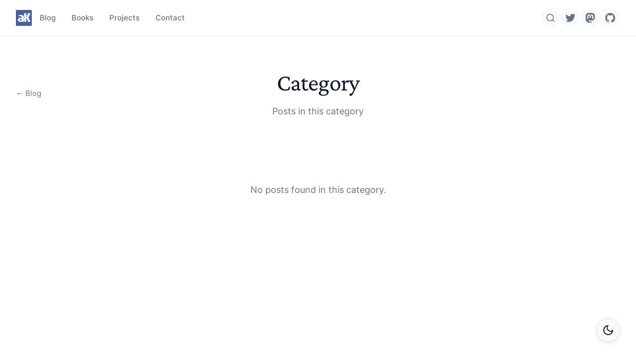

--- FILE ---
content_type: text/html; charset=UTF-8
request_url: https://andreklein.net/category/0ld/
body_size: 1953
content:
<!DOCTYPE html>
<html lang="en-US">
<head>
    <meta charset="UTF-8">
    <meta name="viewport" content="width=device-width, initial-scale=1.0">
    
            <title>André Klein Dot Net - Prose, Code &amp; Poetry</title>
        <meta name="description" content="Prose, Code &amp; Poetry">
            
    <meta name='robots' content='index, follow, max-image-preview:large, max-snippet:-1, max-video-preview:-1' />

	<!-- This site is optimized with the Yoast SEO plugin v26.8 - https://yoast.com/product/yoast-seo-wordpress/ -->
	<title>0LD Archives - André Klein Dot Net</title>
	<link rel="canonical" href="https://andreklein.net/category/0ld/" />
	<meta property="og:locale" content="en_US" />
	<meta property="og:type" content="article" />
	<meta property="og:title" content="0LD Archives - André Klein Dot Net" />
	<meta property="og:url" content="https://andreklein.net/category/0ld/" />
	<meta property="og:site_name" content="André Klein Dot Net" />
	<meta name="twitter:card" content="summary_large_image" />
	<meta name="twitter:site" content="@BarrenCode" />
	<script type="application/ld+json" class="yoast-schema-graph">{"@context":"https://schema.org","@graph":[{"@type":"CollectionPage","@id":"https://andreklein.net/category/0ld/","url":"https://andreklein.net/category/0ld/","name":"0LD Archives - André Klein Dot Net","isPartOf":{"@id":"https://andreklein.net/#website"},"breadcrumb":{"@id":"https://andreklein.net/category/0ld/#breadcrumb"},"inLanguage":"en-US"},{"@type":"BreadcrumbList","@id":"https://andreklein.net/category/0ld/#breadcrumb","itemListElement":[{"@type":"ListItem","position":1,"name":"Home","item":"https://andreklein.net/"},{"@type":"ListItem","position":2,"name":"0LD"}]},{"@type":"WebSite","@id":"https://andreklein.net/#website","url":"https://andreklein.net/","name":"André Klein Dot Net","description":"Prose, Code &amp; Poetry","publisher":{"@id":"https://andreklein.net/#/schema/person/08d23a7e67b27a7c8c28fd98b1041c81"},"potentialAction":[{"@type":"SearchAction","target":{"@type":"EntryPoint","urlTemplate":"https://andreklein.net/?s={search_term_string}"},"query-input":{"@type":"PropertyValueSpecification","valueRequired":true,"valueName":"search_term_string"}}],"inLanguage":"en-US"},{"@type":["Person","Organization"],"@id":"https://andreklein.net/#/schema/person/08d23a7e67b27a7c8c28fd98b1041c81","name":"André Klein","image":{"@type":"ImageObject","inLanguage":"en-US","@id":"https://andreklein.net/#/schema/person/image/","url":"https://andreklein.net/wp-content/uploads/2019/11/3.jpg","contentUrl":"https://andreklein.net/wp-content/uploads/2019/11/3.jpg","width":600,"height":600,"caption":"André Klein"},"logo":{"@id":"https://andreklein.net/#/schema/person/image/"},"sameAs":["https://andreklein.net","https://www.linkedin.com/in/andr-klein-787394218/","https://x.com/BarrenCode"]}]}</script>
	<!-- / Yoast SEO plugin. -->


<link rel="alternate" type="application/rss+xml" title="André Klein Dot Net &raquo; 0LD Category Feed" href="https://andreklein.net/category/0ld/feed/" />
<style id='wp-img-auto-sizes-contain-inline-css' type='text/css'>
img:is([sizes=auto i],[sizes^="auto," i]){contain-intrinsic-size:3000px 1500px}
/*# sourceURL=wp-img-auto-sizes-contain-inline-css */
</style>
<link rel='stylesheet' id='react-theme-ssr-styles-css' href='https://andreklein.net/wp-content/themes/react-theme/ssr-styles.css?ver=1.0.0' type='text/css' media='all' />
<link rel='stylesheet' id='react-theme-style-0-css' href='https://andreklein.net/wp-content/themes/react-theme/assets/main-CX5AaXso.css' type='text/css' media='all' />
<link rel="https://api.w.org/" href="https://andreklein.net/wp-json/" /><link rel="alternate" title="JSON" type="application/json" href="https://andreklein.net/wp-json/wp/v2/categories/36" /><script type="178a3aaa661980401495a362-text/javascript">window.apiCacheVersion = "1769262454";</script><link rel="icon" href="https://andreklein.net/wp-content/uploads/2013/05/ak-150x150.gif" sizes="32x32" />
<link rel="icon" href="https://andreklein.net/wp-content/uploads/2013/05/ak.gif" sizes="192x192" />
<link rel="apple-touch-icon" href="https://andreklein.net/wp-content/uploads/2013/05/ak.gif" />
<meta name="msapplication-TileImage" content="https://andreklein.net/wp-content/uploads/2013/05/ak.gif" />
</head>
<body class="archive category category-0ld category-36 wp-theme-react-theme">
    <!-- React Root with SSR Content for Crawlers -->
    <div id="root">
            <main class="ssr-category">
        <h1>0LD</h1>
                
            </main>
        </div>
    
    <script type="speculationrules">
{"prefetch":[{"source":"document","where":{"and":[{"href_matches":"/*"},{"not":{"href_matches":["/wp-*.php","/wp-admin/*","/wp-content/uploads/*","/wp-content/*","/wp-content/plugins/*","/wp-content/themes/react-theme/*","/*\\?(.+)"]}},{"not":{"selector_matches":"a[rel~=\"nofollow\"]"}},{"not":{"selector_matches":".no-prefetch, .no-prefetch a"}}]},"eagerness":"conservative"}]}
</script>
<script type="178a3aaa661980401495a362-text/javascript" id="react-theme-main-js-extra">
/* <![CDATA[ */
var wpData = {"siteUrl":"https://andreklein.net","apiUrl":"https://andreklein.net/wp-json/wp/v2","cacheUrl":"https://andreklein.net/wp-content/uploads/api-cache","nonce":"4c5ac6449e","route":"/category/0ld","editLink":null};
//# sourceURL=react-theme-main-js-extra
/* ]]> */
</script>
<script type="178a3aaa661980401495a362-module" type="text/javascript" src="https://andreklein.net/wp-content/themes/react-theme/assets/main-CV3DyvkX.js" id="react-theme-main-js"></script>

		<script src="/cdn-cgi/scripts/7d0fa10a/cloudflare-static/rocket-loader.min.js" data-cf-settings="178a3aaa661980401495a362-|49" defer></script><script defer src="https://static.cloudflareinsights.com/beacon.min.js/vcd15cbe7772f49c399c6a5babf22c1241717689176015" integrity="sha512-ZpsOmlRQV6y907TI0dKBHq9Md29nnaEIPlkf84rnaERnq6zvWvPUqr2ft8M1aS28oN72PdrCzSjY4U6VaAw1EQ==" data-cf-beacon='{"version":"2024.11.0","token":"04e58d1809cf4e1bbd086a72aa2dfee6","r":1,"server_timing":{"name":{"cfCacheStatus":true,"cfEdge":true,"cfExtPri":true,"cfL4":true,"cfOrigin":true,"cfSpeedBrain":true},"location_startswith":null}}' crossorigin="anonymous"></script>
</body>
</html>
<!--
Performance optimized by Redis Object Cache. Learn more: https://wprediscache.com

Retrieved 841 objects (430 KB) from Redis using PhpRedis (v6.1.0).
-->


--- FILE ---
content_type: text/css
request_url: https://andreklein.net/wp-content/themes/react-theme/assets/main-CX5AaXso.css
body_size: 10812
content:
._rotatingContainer_f2nbz_1{display:inline-block;position:relative;min-height:1.2em;line-height:1.2}._rotatingWord_f2nbz_8{display:inline-block;transition:all .6s cubic-bezier(.4,0,.2,1);position:absolute;left:0;top:0;min-width:100%;white-space:nowrap}._visible_f2nbz_18{opacity:1;transform:translateY(0)}._hidden_f2nbz_23{opacity:0;transform:translateY(-20px)}._container_1dq65_3{max-width:1200px;margin:0 auto;padding:4rem 2rem}._about_1dq65_9{max-width:80ch;margin:0 auto}._aboutContent_1dq65_14{font-family:var(--font-serif);color:var(--text-primary);font-size:1.25rem;line-height:1.8}._aboutContent_1dq65_14 h2{letter-spacing:-.02em;color:var(--text-primary);margin:0 0 1rem;font-size:2.5rem;font-weight:400;line-height:1.2}._title_1dq65_30{font-size:2.5rem;font-weight:400;font-family:var(--font-serif);letter-spacing:-.02em;color:var(--text-primary);text-align:left;margin:0 0 1rem;line-height:1.2}._aboutHeader_1dq65_41{letter-spacing:-.02em;color:var(--text-primary);text-align:center;margin:0 0 2rem;font-size:3rem;font-weight:400;line-height:1.2}._titleSection_1dq65_51{text-align:left;max-width:80ch;margin:0 auto 2rem}._aboutContent_1dq65_14 p{margin:0 0 1.5em}._aboutContent_1dq65_14 p:last-child{margin-bottom:0}._aboutContent_1dq65_14 img{float:right;-o-object-fit:cover;object-fit:cover;shape-outside:circle();border-radius:50%;width:150px;height:150px;margin-bottom:1rem;margin-left:2rem}._aboutContent_1dq65_14:after{content:"";clear:both;display:block}._intro-header_1dq65_83{color:var(--text-primary);align-items:center;min-height:2.4rem;margin-bottom:2rem;font-size:2rem;font-weight:300;display:flex}._contact_1dq65_93{border-top:1px solid var(--border-color);margin-top:3rem;padding-top:2rem}._contact_1dq65_93 h3{color:var(--text-primary);margin:0 0 1rem;font-size:1.5rem;font-weight:400}._contact_1dq65_93 p{color:var(--text-secondary);margin:0}@media(max-width:640px){._container_1dq65_3{padding:3rem 1.5rem}._titleSection_1dq65_51{text-align:center;margin-left:0;margin-right:0}._description_1dq65_122{font-size:1rem}._aboutContent_1dq65_14 h2{font-size:2rem}._aboutContent_1dq65_14{font-size:1rem}}._aboutContent_1dq65_14 p{line-height:1.75}._dark_1dq65_139 ._aboutContent_1dq65_14 p{color:#f1f5f9}:is(._aboutContent_1dq65_14 h2,._aboutContent_1dq65_14 h3,._aboutContent_1dq65_14 h4){font-family:var(--font-serif);font-weight:500}:is(._dark_1dq65_139 ._aboutContent_1dq65_14 h2,._dark_1dq65_139 ._aboutContent_1dq65_14 h3,._dark_1dq65_139 ._aboutContent_1dq65_14 h4){color:#f1f5f9}._aboutContent_1dq65_14 img{border-radius:50%;box-shadow:0 1px 2px #0000000d}._loader_3o5dv_1{display:flex;flex-direction:column;align-items:center;justify-content:center;padding:.75rem 1rem}._cell_3o5dv_9{display:grid;grid-template-columns:repeat(2,var(--dot-size));grid-auto-rows:var(--dot-size);gap:var(--dot-gap)}._dot_3o5dv_16{width:var(--dot-size);height:var(--dot-size);border-radius:50%;background:var(--dot-color);opacity:.15;transform:scale(.6);animation:_braillePulse_3o5dv_1 var(--anim-speed) infinite ease-in-out}._dot_3o5dv_16:nth-child(1){animation-delay:0s}._dot_3o5dv_16:nth-child(2){animation-delay:.08s}._dot_3o5dv_16:nth-child(3){animation-delay:.16s}._dot_3o5dv_16:nth-child(4){animation-delay:.24s}._dot_3o5dv_16:nth-child(5){animation-delay:.32s}._dot_3o5dv_16:nth-child(6){animation-delay:.4s}@keyframes _braillePulse_3o5dv_1{0%{opacity:.15;transform:scale(.6)}50%{opacity:1;transform:scale(1)}to{opacity:.15;transform:scale(.6)}}._label_3o5dv_39{margin-top:.5rem;font-size:.9rem;color:var(--text-secondary, #6b7280)}._frame_3o5dv_45{font-family:ui-monospace,SFMono-Regular,Menlo,Monaco,Roboto Mono,Segoe UI Mono,SF Pro Text,monospace;font-size:calc(var(--dot-size) * 2.2);line-height:1;color:var(--dot-color, currentColor)}._container_1a9y0_1{max-width:1400px;margin:0 auto;padding:4rem 2rem}._header_1a9y0_7{margin-bottom:3rem;text-align:center;position:relative}._title_1a9y0_13{font-size:3rem;font-weight:400;letter-spacing:-.02em;line-height:1.2;margin:0 0 1rem;color:var(--text-primary)}._title_1a9y0_13 svg{display:inline-block;vertical-align:middle;margin-left:.5rem}._description_1a9y0_28{font-size:1.125rem;color:var(--text-secondary);margin:0 0 2rem;font-weight:400}._backLink_1a9y0_35{position:absolute;left:0;top:50%;transform:translateY(-50%);color:var(--text-secondary);text-decoration:none;font-size:.9375rem;transition:color .2s ease}._backLink_1a9y0_35:hover{color:var(--text-primary)}._postsGrid_1a9y0_50{display:grid;grid-template-columns:repeat(auto-fill,minmax(400px,1fr));gap:2rem;grid-auto-columns:1fr}._postCard_1a9y0_59{background:var(--bg-secondary);border-radius:.75rem;padding:1.5rem;transition:transform .2s ease,box-shadow .2s ease}._postCard_1a9y0_59{box-sizing:border-box;min-width:0;overflow-wrap:break-word;word-break:break-word}._postCard_1a9y0_59:hover{transform:translateY(-4px);box-shadow:0 10px 25px #0000001a}._postThumbnail_1a9y0_80{width:100%;height:200px;-o-object-fit:cover;object-fit:cover;border-radius:.5rem;margin-bottom:1rem}._postLink_1a9y0_88{text-decoration:none;color:inherit;display:block}._postDate_1a9y0_94{display:block;font-size:.875rem;color:var(--text-tertiary);margin-bottom:.75rem;text-transform:uppercase;letter-spacing:.05em;font-weight:500}._postTitle_1a9y0_104{font-size:2rem;font-weight:400;letter-spacing:-.01em;line-height:1.3;margin:0 0 1rem;color:var(--text-primary);transition:color .2s}._postLink_1a9y0_88:hover ._postTitle_1a9y0_104{color:var(--accent)}._postExcerpt_1a9y0_118{font-size:1.125rem;line-height:1.7;color:var(--text-secondary);margin:0 0 1rem}._commentMeta_1a9y0_125{margin-bottom:.5rem;font-size:.9rem;color:var(--text-secondary)}._commentCount_1a9y0_131{font-weight:600}._postAuthor_1a9y0_135{font-size:.9375rem;color:var(--text-tertiary)}._postCategories_1a9y0_140{display:flex;flex-wrap:wrap;gap:.5rem;margin-top:.5rem}._category_1a9y0_147{display:inline-flex;align-items:center;gap:.25rem;font-size:.8125rem;color:var(--accent);background:#3b82f61a;padding:.25rem .5rem;border-radius:.25rem;font-weight:500;text-decoration:none;transition:all .2s ease}._category_1a9y0_147:hover{background:#3b82f633;transform:translateY(-1px)}._categoryIcon_1a9y0_166{opacity:.8}._filters_1a9y0_170{display:flex;align-items:center;justify-content:center;gap:1rem;margin-bottom:1rem;font-size:.9375rem;color:var(--text-secondary);flex-wrap:wrap}._filterGroup_1a9y0_181{display:flex;align-items:center;gap:.5rem}._filterGroup_1a9y0_181 label{font-weight:500}._selectWrapper_1a9y0_191 select{background:var(--bg-secondary);color:var(--text-primary);border:1px solid var(--border);border-radius:.25rem;padding:.25rem 2rem .25rem .5rem;font-size:.875rem;appearance:none;-webkit-appearance:none;-moz-appearance:none}._selectWrapper_1a9y0_191 select:focus{outline:none;border-color:var(--accent)}._selectWrapper_1a9y0_191{position:relative}._chevron_1a9y0_212{position:absolute;right:.5rem;top:50%;transform:translateY(-50%);pointer-events:none;color:var(--text-secondary)}._emptyState_1a9y0_221{text-align:center;padding:4rem 0;color:var(--text-secondary);font-size:1.125rem;grid-column:1 / -1}._filterQuote_1a9y0_229{margin-top:1rem;font-style:italic;color:var(--text-tertiary);font-size:1rem;line-height:1.5;max-width:600px;margin-left:auto;margin-right:auto;text-align:center}._loadingContainer_1a9y0_241{grid-column:1 / -1;text-align:center;padding:2rem 0}._loadMoreButton_1a9y0_247{background:var(--accent);color:#fff;border:none;padding:.75rem 1.5rem;border-radius:.5rem;font-size:1rem;font-weight:500;cursor:pointer;transition:background .2s ease}._loadMoreButton_1a9y0_247:hover{background:var(--accent-hover)}@media(max-width:640px){._container_1a9y0_1{padding:3rem 1.5rem}._title_1a9y0_13{font-size:2rem}._description_1a9y0_28{font-size:1rem}._postsGrid_1a9y0_50{grid-template-columns:1fr}._postCard_1a9y0_59{padding:1rem}._postTitle_1a9y0_104{font-size:1.5rem}._postExcerpt_1a9y0_118{font-size:1rem}._postThumbnail_1a9y0_80{height:150px}._backLink_1a9y0_35{position:static;transform:none;margin-bottom:1rem;display:none}}._overlay_1o2o5_1{position:fixed;inset:0;background:#000c;display:flex;flex-direction:column;align-items:center;justify-content:center;z-index:1100;animation:_fadeIn_1o2o5_1 .3s ease}._modal_1o2o5_16{position:relative;width:-moz-fit-content;width:fit-content;max-width:90vw;max-height:90vh;border-radius:.5rem;overflow:hidden;box-shadow:0 20px 60px #0000004d;animation:_zoomIn_1o2o5_1 .3s ease;text-align:center}._closeButton_1o2o5_28{position:absolute;top:1rem;right:1rem;background:#292929b3;color:#c7c7c7;border:none;width:38px;height:38px;border-radius:50%;cursor:pointer;display:flex;align-items:center;justify-content:center;transition:background .2s ease,transform .2s ease;z-index:1110}._closeButton_1o2o5_28:hover{background:#191919b3;transform:scale(1.05);color:#a1a1a1}._closeButton_1o2o5_28 svg{width:22px;height:22px}._image_1o2o5_58{display:block;max-width:100%;max-height:90vh;-o-object-fit:contain;object-fit:contain}._caption_1o2o5_65{margin:1rem 0 0;padding:.5rem 1rem;text-align:center;color:#fff;font-size:1rem;line-height:1.5;background:#000c;border-radius:.25rem;max-width:90vw}@keyframes _fadeIn_1o2o5_1{0%{opacity:0}to{opacity:1}}@keyframes _zoomIn_1o2o5_1{0%{opacity:0;transform:scale(.9)}to{opacity:1;transform:scale(1)}}@media(max-width:768px){._modal_1o2o5_16{max-width:95vw;max-height:95vh}._closeButton_1o2o5_28{width:36px;height:36px}._closeButton_1o2o5_28 svg{width:20px;height:20px}}._player_j35d3_1{display:flex;justify-content:center;width:100%;font-family:sans-serif;-webkit-user-select:none;-moz-user-select:none;user-select:none;margin-bottom:1rem}._coverContainer_j35d3_10{position:relative;width:280px;height:280px;border-radius:16px;overflow:hidden;cursor:pointer;transition:transform .3s ease,box-shadow .3s ease;box-shadow:0 8px 32px #0000001f}._coverContainer_j35d3_10:hover{transform:translateY(-4px);box-shadow:0 16px 48px #0003}._coverImage_j35d3_26{width:100%;height:100%;-o-object-fit:cover;object-fit:cover;display:block}._playOverlay_j35d3_33{position:absolute;inset:0;display:flex;align-items:center;justify-content:center;background:#0000;opacity:1;transition:background .3s ease}._coverContainer_j35d3_10:hover ._playOverlay_j35d3_33{background:#0006}._coverPlayButton_j35d3_48{width:70px;height:70px;border-radius:50%;background:#fff3;-webkit-backdrop-filter:blur(8px);backdrop-filter:blur(8px);display:flex;align-items:center;justify-content:center;color:#333;transition:transform .2s ease,background .2s ease,box-shadow .2s ease;box-shadow:0 4px 16px #00000026;aspect-ratio:1}._coverPlayButton_j35d3_48:hover{transform:scale(1.15);background:#fffffff2;box-shadow:0 8px 24px #00000040}._titleOverlay_j35d3_69{position:absolute;bottom:0;left:0;right:0;background:linear-gradient(transparent,#000c);padding:24px 16px 16px;opacity:0;transition:opacity .3s ease}._coverContainer_j35d3_10:hover ._titleOverlay_j35d3_69{opacity:1}._title_j35d3_69{color:#fff;font-size:16px;font-weight:600;text-shadow:0 2px 8px rgba(0,0,0,.5);display:block;text-align:center}@media(max-width:640px){._coverContainer_j35d3_10{width:240px;height:240px}._coverPlayButton_j35d3_48{width:60px;height:60px;aspect-ratio:1}._fallbackPlayer_j35d3_108{width:240px;height:100px}._fallbackButton_j35d3_113{width:50px;height:50px}._fallbackText_j35d3_118{font-size:14px;max-width:150px}}@media(max-width:480px){._coverContainer_j35d3_10{width:200px;height:200px;border-radius:12px}._coverPlayButton_j35d3_48{width:50px;height:50px;aspect-ratio:1}._fallbackPlayer_j35d3_108{width:200px;height:80px;border-radius:12px}._fallbackButton_j35d3_113{width:40px;height:40px}._fallbackText_j35d3_118{font-size:13px;max-width:120px}._title_j35d3_69{font-size:14px}}._fallbackPlayer_j35d3_108{width:280px;height:120px;background:var(--bg-secondary);border-radius:16px;display:flex;align-items:center;justify-content:center;gap:16px;cursor:pointer;transition:transform .3s ease,box-shadow .3s ease;box-shadow:0 4px 16px #00000014;border:2px solid rgba(0,0,0,.06)}._fallbackPlayer_j35d3_108:hover{transform:translateY(-2px);box-shadow:0 8px 24px #0000001f}._fallbackButton_j35d3_113{width:60px;height:60px;border-radius:50%;background:var(--accent, #3b82f6);display:flex;align-items:center;justify-content:center;color:#fff;transition:transform .2s ease}._fallbackPlayer_j35d3_108:hover ._fallbackButton_j35d3_113{transform:scale(1.1)}._fallbackText_j35d3_118{color:var(--text-primary);font-size:16px;font-weight:500;max-width:180px;text-align:center}._pinned_j35d3_202{position:fixed;bottom:0;left:0;right:0;z-index:1000;border-radius:0;box-shadow:0 -2px 10px #0000001a;display:flex;align-items:center;gap:.75rem;padding:.5rem .75rem;background:var(--bg-secondary);color:var(--text-primary);margin-bottom:0}._controls_j35d3_220{display:flex;align-items:center;gap:.5rem;flex:1 1 auto;min-width:0}._playButton_j35d3_228{width:2.25rem;height:2.25rem;border-radius:.375rem;background:transparent;border:1px solid rgba(0,0,0,.06);display:inline-grid;place-items:center;cursor:pointer;transition:transform .14s ease,background .14s ease,border-color .14s ease}._playButton_j35d3_228:hover{background:#2563eb0f;border-color:#2563eb2e}._time_j35d3_245{font-size:.875rem;color:var(--text-secondary);min-width:3.5rem;text-align:center}._progress_j35d3_252{position:relative;height:8px;background:#0000000f;border-radius:999px;flex:1 1 auto;min-width:0;cursor:pointer;transition:height .12s ease}._progress_j35d3_252:hover{background:#00000014}._progressFill_j35d3_267{position:absolute;left:0;top:0;bottom:0;width:0%;background:var(--accent);border-radius:999px;transition:width .22s linear,background .16s ease}._volume_j35d3_278{position:relative;width:24px;transition:width .2s ease;display:flex;justify-content:flex-end;align-items:center;flex-shrink:0}._volume_j35d3_278:hover{width:100px}._volumeIcon_j35d3_292{cursor:pointer;color:var(--text-secondary);transition:color .16s ease;flex-shrink:0}._volume_j35d3_278:hover ._volumeIcon_j35d3_292{color:var(--text-primary)}._volumeSlider_j35d3_303{position:absolute;left:0;top:50%;transform:translateY(-50%);width:calc(100% - 24px);opacity:0;pointer-events:none;transition:opacity .2s ease}._volumeSlider_j35d3_303::-webkit-slider-track{background:var(--text-secondary);height:4px;border-radius:2px}._volumeSlider_j35d3_303::-webkit-slider-thumb{background:var(--text-primary);width:12px;height:12px;border-radius:50%;cursor:pointer;-webkit-appearance:none}._volumeSlider_j35d3_303::-moz-range-track{background:var(--text-secondary);height:4px;border-radius:2px;border:none}._volumeSlider_j35d3_303::-moz-range-thumb{background:var(--text-primary);width:12px;height:12px;border-radius:50%;cursor:pointer;border:none}._volume_j35d3_278:hover ._volumeSlider_j35d3_303{opacity:1;pointer-events:auto}._pinnedRow_j35d3_351{display:flex;align-items:center;gap:.75rem;width:100%}._pinnedLeft_j35d3_358{display:flex;align-items:center;gap:.75rem;flex-shrink:0;min-width:0}._pinnedProgress_j35d3_366{position:relative;height:8px;background:#0000000f;border-radius:999px;flex:1;cursor:pointer;transition:height .12s ease;margin:0 .5rem}._pinnedProgress_j35d3_366:hover{background:#00000014}._pinnedRight_j35d3_381{display:flex;align-items:center;gap:.75rem;flex-shrink:0}._pinnedControls_j35d3_388{display:flex;align-items:center;gap:.5rem}._pinnedTime_j35d3_394{font-size:.875rem;color:var(--text-secondary);min-width:5rem;text-align:center;flex-shrink:0}._closeButton_j35d3_402{width:2.25rem;height:2.25rem;border-radius:.375rem;background:transparent;border:1px solid rgba(0,0,0,.06);display:inline-grid;place-items:center;cursor:pointer;transition:transform .14s ease,background .14s ease,border-color .14s ease;flex-shrink:0}._closeButton_j35d3_402:hover{background:#ef44440f;border-color:#ef44442e}@media(min-width:769px){._closeButton_j35d3_402{display:none!important}}._pinnedThumbContainer_j35d3_427{position:relative;flex-shrink:0}._pinnedThumb_j35d3_427{width:40px;height:40px;border-radius:4px;overflow:hidden;background:#0000000f;cursor:pointer}._pinnedThumb_j35d3_427 img{width:100%;height:100%;-o-object-fit:cover;object-fit:cover;display:block}._mobileCloseButton_j35d3_448{display:flex;position:absolute;bottom:-10px;left:50%;transform:translate(-50%);width:24px;height:16px;background:#fffc;border:1px solid rgba(0,0,0,.1);border-radius:6px 6px 0 0;align-items:center;justify-content:center;color:#333;cursor:pointer;transition:background .2s ease;z-index:1}._mobileCloseButton_j35d3_448:hover{background:#fff}.dark ._mobileCloseButton_j35d3_448{background:#000;color:#fff;box-shadow:0 2px 4px #00000080}.dark ._mobileCloseButton_j35d3_448:hover{background:#ffffff0d}._pinnedInfo_j35d3_482{flex:1;min-width:0;overflow:hidden;position:relative}._pinnedTitle_j35d3_489{font-size:.875rem;font-weight:500;color:var(--text-primary);white-space:nowrap;overflow:hidden;text-overflow:ellipsis}@media(max-width:768px){._pinnedLeft_j35d3_358{max-width:40%;min-width:120px}._pinnedInfo_j35d3_482{min-width:0;overflow:hidden}._pinnedTitle_j35d3_489{font-size:.8rem;max-width:100%}._pinnedTitle_j35d3_489:hover{white-space:nowrap;text-overflow:unset;animation:_marquee_j35d3_1 10s linear infinite alternate;width:-moz-max-content;width:max-content;max-width:none}._pinnedTime_j35d3_394{font-size:.8rem;min-width:4rem;display:none}._pinnedControls_j35d3_388{gap:.25rem}._playButton_j35d3_228,._playlistButton_j35d3_534,._closeButton_j35d3_402{width:2rem;height:2rem}._volume_j35d3_278,._volume_j35d3_278:hover{width:20px}._volumeSlider_j35d3_303,._closeButton_j35d3_402{display:none}}@media(max-width:480px){._pinnedLeft_j35d3_358{max-width:35%;min-width:100px}._pinnedTitle_j35d3_489{font-size:.75rem}._pinnedTime_j35d3_394{font-size:.75rem;min-width:3.5rem}._pinnedThumb_j35d3_427{width:32px;height:32px}._mobileCloseButton_j35d3_448{width:20px;height:12px;bottom:-8px}._playButton_j35d3_228,._playlistButton_j35d3_534,._closeButton_j35d3_402{width:1.75rem;height:1.75rem}._volume_j35d3_278,._volume_j35d3_278:hover{width:18px}._volumeSlider_j35d3_303{display:none}}@keyframes _marquee_j35d3_1{0%{transform:translate(0)}to{transform:translate(-100%)}}._playlist_j35d3_534{display:flex;flex-wrap:wrap;gap:.5rem;padding:.75rem;background:var(--bg-secondary);border-top:1px solid rgba(0,0,0,.06);max-height:150px;overflow-y:auto}._playlistItem_j35d3_623{display:flex;flex-direction:column;gap:.25rem;padding:.5rem .75rem;background:var(--bg-primary);border:1px solid rgba(0,0,0,.08);border-radius:.375rem;cursor:pointer;transition:all .14s ease;font-size:.75rem;line-height:1.1;text-align:left;min-width:150px;flex:0 1 auto}._playlistItem_j35d3_623:hover{background:#2563eb0f;border-color:#2563eb2e}._playlistItemActive_j35d3_645{background:#2563eb1a;border-color:#2563eb4d;font-weight:500;color:#2563eb}._playlistTitle_j35d3_652{font-weight:500;color:var(--text-primary);white-space:nowrap;overflow:hidden;text-overflow:ellipsis}._playlistMeta_j35d3_660{color:var(--text-secondary);white-space:nowrap;overflow:hidden;text-overflow:ellipsis;font-size:.7rem}._playlistToggle_j35d3_670{position:relative}._playlistButton_j35d3_534{width:2.25rem;height:2.25rem;border-radius:.375rem;background:transparent;border:1px solid rgba(0,0,0,.06);display:inline-grid;place-items:center;cursor:pointer;transition:transform .14s ease,background .14s ease,border-color .14s ease}._playlistButton_j35d3_534:hover{background:#2563eb0f;border-color:#2563eb2e}._playlistDropdown_j35d3_691{position:absolute;bottom:120%;right:0;margin-bottom:8px;background:var(--bg-secondary);border:1px solid rgba(0,0,0,.1);border-radius:8px;box-shadow:0 8px 24px #00000026;min-width:280px;max-width:400px;max-height:300px;overflow-y:auto;z-index:1003;scrollbar-width:thin;scrollbar-color:rgba(0,0,0,.3) transparent}._playlistDropdown_j35d3_691::-webkit-scrollbar{width:6px}._playlistDropdown_j35d3_691::-webkit-scrollbar-track{background:transparent}._playlistDropdown_j35d3_691::-webkit-scrollbar-thumb{background:#0000004d;border-radius:3px}._playlistDropdown_j35d3_691::-webkit-scrollbar-thumb:hover{background:#00000080}._dark_j35d3_472 ._playlistDropdown_j35d3_691{scrollbar-color:rgba(255,255,255,.3) transparent}._dark_j35d3_472 ._playlistDropdown_j35d3_691::-webkit-scrollbar-thumb{background:#ffffff4d}._dark_j35d3_472 ._playlistDropdown_j35d3_691::-webkit-scrollbar-thumb:hover{background:#ffffff80}@media(max-width:768px){._playlistDropdown_j35d3_691{right:0;left:auto;transform:none;min-width:250px;max-width:calc(100vw - 2rem)}}@media(max-width:480px){._playlistDropdown_j35d3_691{min-width:200px;max-width:calc(100vw - 2rem)}}._playlistDropdownItem_j35d3_758{width:100%;padding:12px 16px;border:none;background:transparent;text-align:left;cursor:pointer;transition:background .14s ease;border-bottom:1px solid rgba(0,0,0,.06)}._playlistDropdownItem_j35d3_758:last-child{border-bottom:none}._playlistDropdownItem_j35d3_758:hover{background:#0000000a}._playlistDropdownItemActive_j35d3_777{background:#2563eb14;color:var(--accent, #3b82f6)}._playlistDropdownItemActive_j35d3_777:hover{background:#2563eb1f}._playlistDropdownTitle_j35d3_786{display:block;font-size:.875rem;font-weight:500;color:var(--text-primary);margin-bottom:2px;line-height:1.3}._playlistDropdownItemActive_j35d3_777 ._playlistDropdownTitle_j35d3_786{color:var(--accent, #3b82f6)}._playlistDropdownMeta_j35d3_799{display:block;font-size:.75rem;color:var(--text-secondary);opacity:.8;line-height:1.2}@keyframes _spin_j35d3_812{0%{transform:rotate(0)}to{transform:rotate(360deg)}}._spinner_j35d3_812{border:2px solid rgba(255,255,255,.3);border-top:2px solid #333;border-radius:50%;animation:_spin_j35d3_812 1s linear infinite}._fallbackSpinner_j35d3_819{border:2px solid currentColor;border-top:2px solid transparent;border-radius:50%;animation:_spin_j35d3_812 1s linear infinite}._codeBlock_14d3w_1{background:var(--bg-secondary);border:1px solid var(--border-color);border-radius:8px;overflow:hidden;margin:1rem 0;box-shadow:0 2px 8px #0000001a}._header_14d3w_10{display:flex;align-items:center;padding:.5rem 1rem;background:var(--bg-primary);border-bottom:1px solid var(--border-color)}._language_14d3w_18{font-size:.875rem;color:var(--text-secondary);font-weight:500}._copyButton_14d3w_24{margin-left:auto;background:none;border:none;color:var(--text-secondary);cursor:pointer;padding:.25rem;border-radius:4px;transition:all .2s ease;display:flex;align-items:center;justify-content:center}._copyButton_14d3w_24:hover{background:#0000001a;color:var(--text-primary)}._code_14d3w_1{margin:0;padding:1rem;font-family:SF Mono,Monaco,Inconsolata,Roboto Mono,Consolas,Courier New,monospace;font-size:.875rem;line-height:1.5;color:var(--text-primary);overflow-x:auto;background:var(--bg-primary)}._code_14d3w_1 code{font-family:inherit;background:none;color:inherit;padding:0;border-radius:0}._container_1ecnl_1{max-width:720px;margin:0 auto;padding:4rem 2rem}._article_1ecnl_7{width:100%}._header_1ecnl_11{margin-bottom:4rem;text-align:center}._backLink_1ecnl_16{display:inline-block;color:var(--text-secondary);text-decoration:none;font-size:.9375rem;margin-bottom:2rem;transition:color .2s}._backLink_1ecnl_16:hover{color:var(--accent)}._notFoundImage_1ecnl_29{display:block;margin:2rem auto;max-width:100%;height:auto}._notFoundText_1ecnl_36{text-align:center;font-style:italic;color:var(--text-secondary);margin-top:2rem}._date_1ecnl_43{display:block;font-size:.875rem;color:var(--text-tertiary);margin-bottom:1.5rem;text-transform:uppercase;letter-spacing:.05em;font-weight:500}._title_1ecnl_53{font-size:3rem;font-weight:400;letter-spacing:-.02em;line-height:1.2;margin:0 0 1.5rem;color:var(--text-primary)}._meta_1ecnl_62{font-size:1rem;color:var(--text-secondary)}._author_1ecnl_67{font-style:italic}._categories_1ecnl_71{display:flex;flex-wrap:wrap;gap:.5rem;margin-top:1rem;justify-content:center}._category_1ecnl_79{display:inline-flex;align-items:center;gap:.25rem;font-size:.8125rem;color:var(--accent);background:#3b82f61a;padding:.25rem .5rem;border-radius:.25rem;font-weight:500;text-decoration:none;transition:all .2s ease}._category_1ecnl_79:hover{background:#3b82f633;transform:translateY(-1px)}._categoryIcon_1ecnl_98{opacity:.8}._content_1ecnl_102{margin-bottom:4rem}._content_1ecnl_102 h2{font-size:1.75rem;margin:2rem 0 1rem;line-height:1.18;font-weight:600;color:var(--text-primary);letter-spacing:-.01em}@media(max-width:768px){._content_1ecnl_102 h2{font-size:1.5rem;margin:1.5rem 0 .9rem}}._content_1ecnl_102 .drop-cap{float:left;font-size:clamp(3rem,7vw,4.5rem);line-height:.75;margin-right:.6rem;margin-top:.55rem;color:var(--text-primary);font-family:var(--serif-font, Georgia, "Times New Roman", serif)}._content_1ecnl_102 video{max-width:100%;margin-bottom:1.4rem}._content_1ecnl_102 .wp-video{max-width:100%!important;width:auto!important;height:auto!important}._content_1ecnl_102 .wp-video-shortcode{width:100%!important;height:auto!important;max-width:100%!important}@media(max-width:768px){._content_1ecnl_102 .drop-cap{font-size:clamp(3.68rem,9vw,3rem);line-height:.85;margin-right:.45rem}}._content_1ecnl_102._quotes_1ecnl_160 blockquote{font-size:clamp(2.25rem,6vw,3.5rem);line-height:1.12;margin:1.5rem 0;font-weight:400;color:var(--text-primary);quotes:"“" "”" "‘" "’";padding:0;border:none;background:none;border-radius:0;box-shadow:none;font-style:normal;position:static}._content_1ecnl_102._quotes_1ecnl_160 blockquote p{margin:0}._content_1ecnl_102._quotes_1ecnl_160 blockquote cite{display:block;margin-top:.6rem;font-size:1.125rem;color:var(--text-secondary);font-weight:500}._content_1ecnl_102._quotes_1ecnl_160 blockquote cite:before{content:"— ";color:var(--text-secondary)}._content_1ecnl_102._quotes_1ecnl_160 blockquote:before,._content_1ecnl_102._quotes_1ecnl_160 blockquote:after{content:none}._content_1ecnl_102 blockquote.pull.alignleft{padding:2.5rem 4rem;border-left:4px solid var(--accent);background:var(--bg-secondary);font-size:2rem;line-height:1.3;font-style:italic;font-family:var(--font-serif);font-weight:400;max-width:350px;float:left;margin:1rem 2rem 1rem -4rem;border-right:none;clear:left}._content_1ecnl_102 blockquote.pull.alignleft p,._content_1ecnl_102 blockquote.pull.alignleft div{margin:0 0 1rem;font-size:inherit;line-height:inherit;font-style:inherit;font-weight:inherit}._content_1ecnl_102 blockquote.pull.alignleft p:last-child,._content_1ecnl_102 blockquote.pull.alignleft div:last-child{margin-bottom:0}._content_1ecnl_102 blockquote.pull.alignleft cite{font-size:.875rem;font-weight:500;color:var(--text-secondary);font-style:normal;margin-top:1.5rem;display:block}._content_1ecnl_102 blockquote.pull.alignleft .pullquote-icon{display:block;margin-bottom:1rem;color:var(--accent);opacity:.6}._content_1ecnl_102 blockquote.pull.alignright{padding:2.5rem 4rem;border-left:none;border-right:4px solid var(--accent);background:var(--bg-secondary);font-size:2rem;line-height:1.3;font-style:italic;font-family:var(--font-serif);font-weight:400;max-width:350px;float:right;margin:1rem -4rem 1rem 2rem;text-align:right;clear:right}._content_1ecnl_102 blockquote.pull.alignright p,._content_1ecnl_102 blockquote.pull.alignright div{clear:right;margin:0 0 1rem;font-size:inherit;line-height:inherit;font-style:inherit;font-weight:inherit}._content_1ecnl_102 blockquote.pull.alignright p:last-child,._content_1ecnl_102 blockquote.pull.alignright div:last-child{margin-bottom:0}._content_1ecnl_102 blockquote.pull.alignright cite{font-size:.875rem;font-weight:500;color:var(--text-secondary);font-style:normal;margin-top:1.5rem;display:block;text-align:right}._content_1ecnl_102 blockquote.pull.alignright .pullquote-icon{display:block;float:right;margin-bottom:1rem;color:var(--accent);opacity:.6}@media(max-width:768px){._content_1ecnl_102 blockquote.pull.alignleft,._content_1ecnl_102 blockquote.pull.alignright{margin:2rem 0;padding:1.5rem 1rem;font-size:1.5rem;float:none;border-left:4px solid var(--accent);border-right:none;text-align:left}._content_1ecnl_102 blockquote.pull.alignleft cite,._content_1ecnl_102 blockquote.pull.alignright cite{text-align:left}}._footer_1ecnl_328{padding-top:3rem;border-top:1px solid var(--border-color)}._editLink_1ecnl_333{display:block;margin-bottom:1rem;font-size:.875rem;color:var(--text-secondary);text-decoration:none;transition:color .2s}._editLink_1ecnl_333:hover{color:var(--accent)}._authorBio_1ecnl_346 h3{font-size:1.25rem;font-weight:400;margin:0 0 1rem;color:var(--text-primary)}._authorBio_1ecnl_346 p{font-size:1rem;line-height:1.7;color:var(--text-secondary);margin:0}._postNav_1ecnl_361{display:flex;gap:1rem;margin-top:2rem}._navItem_1ecnl_367{flex:1 1 0;display:flex;align-items:center;gap:1rem;padding:.9rem 1rem;border-radius:.6rem;text-decoration:none;background:linear-gradient(180deg,rgba(0,0,0,.02),transparent);border:1px solid var(--border-color);color:var(--text-primary);transition:transform .18s ease,box-shadow .18s ease;position:relative}._navItem_1ecnl_367:hover{transform:translateY(-4px);box-shadow:0 6px 18px #1018280f}._navThumb_1ecnl_387{width:92px;height:64px;-o-object-fit:cover;object-fit:cover;border-radius:.4rem;background:linear-gradient(135deg,#0000000a,#00000005);flex:0 0 92px}._navChevron_1ecnl_396{position:absolute;top:50%;transform:translateY(-50%);color:var(--accent);opacity:.95}._prev_1ecnl_404{padding-left:2.4rem}._prev_1ecnl_404 ._navChevron_1ecnl_396{left:12px}._next_1ecnl_407{padding-right:2.4rem}._next_1ecnl_407 ._navChevron_1ecnl_396{right:12px;left:auto}._navMeta_1ecnl_410{display:flex;flex-direction:column;gap:.25rem}._navLabel_1ecnl_416{font-size:.75rem;color:var(--text-tertiary);text-transform:uppercase;letter-spacing:.08em;font-weight:600}._navTitle_1ecnl_424{font-size:1rem;margin:0;color:var(--text-primary);line-height:1.25}._navDate_1ecnl_431{font-size:.8125rem;color:var(--text-secondary)}._next_1ecnl_407{justify-content:flex-end}._next_1ecnl_407 ._navMeta_1ecnl_410{text-align:right}._next_1ecnl_407 ._navThumb_1ecnl_387{order:2;margin-left:0}._prev_1ecnl_404 ._navThumb_1ecnl_387{order:0;margin-right:0}@media(max-width:640px){._postNav_1ecnl_361{flex-direction:column;width:100%}._navItem_1ecnl_367{padding:.8rem;width:100%;max-width:100%;box-sizing:border-box;display:flex;flex-direction:row;align-items:flex-start;gap:.75rem}._navThumb_1ecnl_387{width:80px;height:60px;flex:none;max-width:80px}._navMeta_1ecnl_410{flex:1;min-width:0}._navTitle_1ecnl_424{word-wrap:break-word;overflow-wrap:break-word;-webkit-hyphens:auto;hyphens:auto;font-size:.9rem;line-height:1.3}._navLabel_1ecnl_416{font-size:.7rem}._navDate_1ecnl_431{font-size:.75rem}._next_1ecnl_407 ._navMeta_1ecnl_410,._prev_1ecnl_404 ._navMeta_1ecnl_410{text-align:left}}@media(max-width:768px){._container_1ecnl_1{padding:3rem 1.5rem}._title_1ecnl_53{font-size:2rem}._content_1ecnl_102{font-size:1.125rem}._content_1ecnl_102 .wp-caption{max-width:100%!important;width:auto!important}._content_1ecnl_102 .wp-caption img{max-width:100%!important;height:auto!important;width:auto!important}._content_1ecnl_102 img{max-width:100%!important;height:auto!important}}._downloadSection_1ecnl_515{margin-bottom:2rem;text-align:center}._downloadLink_1ecnl_520{display:inline-flex;align-items:center;gap:.5rem;padding:.75rem 1.5rem;background:transparent;color:var(--accent);border:1px solid var(--accent);text-decoration:none;border-radius:.5rem;font-size:.875rem;font-weight:500;transition:all .2s}._downloadLink_1ecnl_520:hover{background:var(--accent);color:#fff}._highlight_gcos5_1{animation:_highlight_gcos5_1 2s ease-out}@keyframes _highlight_gcos5_1{0%{background-color:#ffff004d}to{background-color:transparent}}._section_gcos5_10{margin-top:2.5rem;padding-top:2rem;border-top:1px solid var(--border-color)}._header_gcos5_16{display:flex;align-items:baseline;justify-content:space-between;gap:.75rem;margin-bottom:1rem}._title_gcos5_24{font-size:1.25rem;font-weight:600}._count_gcos5_29{font-size:.95rem;color:var(--text-secondary)}._loader_gcos5_34{padding:1rem 0}._empty_gcos5_38,._errorBanner_gcos5_39{padding:1rem 0;color:var(--text-secondary)}._commentList_gcos5_44{display:flex;flex-direction:column;gap:1rem}._commentItem_gcos5_50{border:1px solid var(--border-color);border-radius:.75rem;padding:1rem;background:var(--bg-secondary);box-shadow:0 1px 4px #0f172a14}._nested_gcos5_58{margin-left:1rem;background:var(--bg-primary);border-color:#94a3b899}._commentMeta_gcos5_64{display:flex;align-items:baseline;justify-content:space-between;flex-wrap:wrap;gap:.5rem;font-size:.9rem;color:var(--text-secondary)}._commentAuthor_gcos5_74{font-weight:600;color:var(--text-primary)}._commentDate_gcos5_79{background:none;border:none;padding:0;font-size:inherit;color:var(--text-tertiary);cursor:pointer;text-decoration:none;transition:color .2s ease}._commentDate_gcos5_79:hover{color:var(--text-secondary)}._commentDateContainer_gcos5_94{position:relative;display:inline-block}._copiedTooltip_gcos5_99{position:absolute;top:100%;left:50%;transform:translate(-50%);background:#2563eb;color:#fff;padding:.5rem .75rem;border-radius:.5rem;font-size:.8rem;white-space:nowrap;box-shadow:0 4px 12px #2563eb4d;border:none;z-index:10;animation:_fadeIn_gcos5_1 .2s ease-out;pointer-events:none}._dark_gcos5_117 ._copiedTooltip_gcos5_99{background:#93c5fd;color:#1e293b;box-shadow:0 4px 12px #93c5fd4d}@keyframes _fadeIn_gcos5_1{0%{opacity:0;transform:translate(-50%) translateY(-5px)}to{opacity:1;transform:translate(-50%) translateY(0)}}._commentBody_gcos5_134{margin-top:.5rem;line-height:1.6;color:var(--text-primary)}._commentActions_gcos5_140{margin-top:.75rem;display:flex;flex-wrap:wrap;gap:.75rem}._replyButton_gcos5_147{border:none;background:none;padding:0;font-weight:600;font-size:.95rem;color:var(--accent);cursor:pointer}._replyButton_gcos5_147:hover{text-decoration:underline}._replyButton_gcos5_147:focus{outline:none;box-shadow:0 0 0 3px #3b82f64d}._pendingLabel_gcos5_166{padding:.2rem .6rem;border-radius:999px;background:#fde68a;color:#92400e;font-size:.8rem;font-weight:600}._children_gcos5_175{margin-top:1rem;display:flex;flex-direction:column;gap:.75rem}._replyFormWrapper_gcos5_182{margin-top:.75rem;padding-left:1rem;border-left:2px solid rgba(148,163,184,.4)}._formWrapper_gcos5_188{margin-top:2rem}._formTitle_gcos5_192{font-size:1rem;font-weight:600;margin-bottom:.75rem}._form_gcos5_188{display:flex;flex-direction:column;gap:.75rem}._field_gcos5_204{display:flex;flex-direction:column;gap:.25rem;font-size:.9rem}._label_gcos5_211{font-weight:500;color:var(--text-secondary)}._input_gcos5_216,._textarea_gcos5_217{font-size:1rem;padding:.75rem;border-radius:.6rem;border:1px solid var(--border-color);background:var(--bg-primary);color:var(--text-primary);font-family:var(--font-sans)}._textarea_gcos5_217{min-height:120px;resize:vertical}._actions_gcos5_232{display:flex;flex-wrap:wrap;gap:.75rem;align-items:center}._button_gcos5_239{border:none;padding:.65rem 1.5rem;border-radius:999px;font-weight:600;cursor:pointer;background:var(--accent);color:#fff;transition:opacity .2s ease}._button_gcos5_239:disabled{opacity:.5;cursor:progress}._button_gcos5_239:hover:not(:disabled){opacity:.8}._button_gcos5_239:focus{outline:none;box-shadow:0 0 0 3px #3b82f64d}._secondaryButton_gcos5_264{border:1px solid var(--border-color);background:transparent;color:var(--text-primary)}._secondaryButton_gcos5_264:hover{background:var(--bg-secondary)}._secondaryButton_gcos5_264:focus{outline:none;box-shadow:0 0 0 3px #3b82f64d}._notice_gcos5_279{margin-top:.5rem;font-size:.9rem;color:var(--text-secondary)}._errorMessage_gcos5_285{color:#dc2626;font-size:.85rem}._emDashMessage_1m8jl_1{margin-top:1rem;margin-bottom:2rem;font-style:italic;color:var(--text-secondary);font-size:.875rem;border:1px solid var(--border-color);background:#ffc1071a;padding:1rem;border-radius:.5rem;max-width:400px;margin-left:auto;margin-right:auto;display:flex;align-items:flex-start}._imageColumn_1m8jl_18{flex:0 0 80px;display:flex;align-items:center;justify-content:center}._textColumn_1m8jl_25{flex:1}._warningImage_1m8jl_29{width:70px;height:auto}._emoji_1m8jl_34{font-style:normal}._emDashMessage_1m8jl_1 strong{font-style:normal;font-weight:700}._emDashMessage_1m8jl_1 a{color:var(--accent);text-decoration:underline}._emDashMessage_1m8jl_1 a:hover{color:var(--accent-hover)}._container_cst9n_3{max-width:1200px;min-height:80vh;margin:0 auto;padding:4rem 2rem}._content_cst9n_10{max-width:700px;margin:0 auto}._title_cst9n_15{font-size:3rem;font-weight:400;font-family:var(--font-serif);letter-spacing:-.02em;color:var(--text-primary);text-align:center;margin:0 0 1rem;line-height:1.2}._subtitle_cst9n_26{font-family:var(--font-serif);color:var(--text-secondary);text-align:center;margin:0 0 3rem;font-size:1.25rem;line-height:1.6}._form_cst9n_35{flex-direction:column;gap:1.5rem;display:flex}._formGroup_cst9n_41{flex-direction:column;gap:.5rem;display:flex}._label_cst9n_47{font-family:var(--font-sans);letter-spacing:.025em;text-transform:uppercase;color:var(--text-primary);font-size:.875rem;font-weight:500}._input_cst9n_56,._textarea_cst9n_57{font-family:var(--font-sans);border:2px solid var(--border-color);background:var(--bg-primary);color:var(--text-primary);border-radius:8px;outline:none;padding:.875rem 1rem;font-size:1rem;transition:all .2s}._input_cst9n_56:focus,._textarea_cst9n_57:focus{border-color:#2563eb;box-shadow:0 0 0 3px #2563eb1a}._dark_cst9n_75 ._input_cst9n_56:focus,._dark_cst9n_75 ._textarea_cst9n_57:focus{border-color:#93c5fd;box-shadow:0 0 0 3px #93c5fd1a}._input_cst9n_56:disabled,._textarea_cst9n_57:disabled{opacity:.6;cursor:not-allowed}._textarea_cst9n_57{resize:vertical;min-height:150px;line-height:1.6}._button_cst9n_93{font-family:var(--font-sans);color:#fff;cursor:pointer;background:linear-gradient(135deg,#2563eb,#1e40af);border:none;border-radius:8px;margin-top:.5rem;padding:1rem 2rem;font-size:1rem;font-weight:600;transition:all .2s;box-shadow:0 2px 8px #2563eb33}._button_cst9n_93:hover:not(:disabled){transform:translateY(-2px);box-shadow:0 4px 12px #2563eb4d}._button_cst9n_93:active:not(:disabled){transform:translateY(0)}._button_cst9n_93:disabled{opacity:.6;cursor:not-allowed;transform:none}._dark_cst9n_75 ._button_cst9n_93{background:linear-gradient(135deg,#3b82f6,#2563eb);box-shadow:0 2px 8px #3b82f633}._dark_cst9n_75 ._button_cst9n_93:hover:not(:disabled){box-shadow:0 4px 12px #3b82f64d}._alert_cst9n_132{font-family:var(--font-sans);border-radius:8px;padding:1rem;font-size:.9375rem;line-height:1.5}._alertError_cst9n_140{color:#dc2626;background:#dc26261a;border:1px solid #dc262633}._dark_cst9n_75 ._alertError_cst9n_140{color:#f87171;background:#ef44441a;border-color:#ef444433}._alertSuccess_cst9n_152{color:#16a34a;background:#16a34a1a;border:1px solid #16a34a33}._dark_cst9n_75 ._alertSuccess_cst9n_152{color:#4ade80;background:#22c55e1a;border-color:#22c55e33}@media(max-width:768px){._container_cst9n_3{padding:3rem 1.5rem}._title_cst9n_15{font-size:2.5rem}._subtitle_cst9n_26{margin-bottom:2rem;font-size:1.125rem}}._toggle_4zumj_1{position:fixed;bottom:2rem;right:2rem;width:48px;height:48px;border-radius:50%;border:1px solid var(--border-color);background:var(--bg-secondary);cursor:pointer;display:flex;align-items:center;justify-content:center;transition:all .2s;box-shadow:0 2px 8px #0000001a;color:var(--text-primary);z-index:999}._toggle_4zumj_1:hover{transform:scale(1.05);box-shadow:0 4px 12px #00000026}._sunIcon_4zumj_25{display:none}._moonIcon_4zumj_29{display:block}:root._dark_4zumj_33 ._sunIcon_4zumj_25{display:block}:root._dark_4zumj_33 ._moonIcon_4zumj_29{display:none}._header_zx90q_1{background:var(--bg-primary);border-bottom:1px solid var(--border-color);position:sticky;top:0;z-index:100;padding:1rem 0}._container_zx90q_10{max-width:1400px;margin:0 auto;padding:0 2rem;display:flex;align-items:center;justify-content:space-between}._left_zx90q_19{display:flex;align-items:center;gap:1rem}._nav_zx90q_25{display:flex;align-items:center}._navLink_zx90q_30{color:var(--text-secondary);text-decoration:none;font-weight:500;font-size:.9375rem;padding:.5rem 1rem;border-radius:.375rem;transition:all .2s ease}._navLink_zx90q_30:hover{color:var(--text-primary);background:var(--bg-secondary)}._logo_zx90q_45{display:flex;align-items:center;text-decoration:none;color:var(--text-primary);transition:color .2s ease}._logo_zx90q_45:hover{color:var(--accent)}._right_zx90q_57{display:flex;align-items:center;gap:1rem}._socialIcons_zx90q_63{display:flex;align-items:center;gap:.5rem;margin-left:auto}._searchButton_zx90q_70{display:flex;align-items:center;justify-content:center;width:40px;height:40px;border-radius:50%;background:var(--bg-secondary);color:var(--text-secondary);border:none;cursor:pointer;transition:all .2s ease;position:relative;z-index:110}._searchButton_zx90q_70:hover{color:var(--accent);background:var(--bg-primary);transform:translateY(-2px)}._editLink_zx90q_92{color:var(--text-secondary);text-decoration:none;font-weight:500;font-size:.875rem;padding:.5rem 1rem;border-radius:.375rem;transition:all .2s ease;background:var(--bg-secondary)}._editLink_zx90q_92:hover{color:var(--accent);background:var(--bg-primary)}._searchPanel_zx90q_108{position:absolute;top:100%;left:0;right:0;background:var(--bg-primary);border-bottom:1px solid var(--border-color);z-index:99;animation:_slideDown_zx90q_1 .3s ease}._searchPanelContent_zx90q_119{max-width:1200px;margin:0 auto;padding:1rem 2rem;display:flex;align-items:center;gap:1rem}._searchPanelForm_zx90q_128{flex:1;display:flex;align-items:center;gap:.5rem}._searchPanelInput_zx90q_135{flex:1;background:var(--bg-secondary);border:1px solid var(--border-color);border-radius:2rem;padding:.75rem 1rem;font-size:1rem;color:var(--text-primary);transition:all .2s ease}._searchPanelInput_zx90q_135:focus{outline:none;border-color:var(--accent);box-shadow:0 0 0 3px #2563eb1a}._searchPanelInput_zx90q_135::-moz-placeholder{color:var(--text-secondary)}._searchPanelInput_zx90q_135::placeholder{color:var(--text-secondary)}._searchPanelButton_zx90q_156{background:var(--accent);color:#fff;border:none;border-radius:50%;width:40px;height:40px;display:flex;align-items:center;justify-content:center;cursor:pointer;transition:all .2s ease}._searchPanelButton_zx90q_156:hover{background:var(--accent-hover, #1e40af);transform:translateY(-2px)}._inlineSearch_zx90q_176{display:flex;align-items:center;margin-left:.5rem}._inlineSearchForm_zx90q_182{display:flex;align-items:center;gap:.5rem}._inlineSearchInput_zx90q_188{width:240px;background:var(--bg-secondary);border:1px solid var(--border-color);border-radius:9999px;padding:.5rem .75rem;font-size:.9375rem;color:var(--text-primary);transition:all .15s ease}._inlineSearchInput_zx90q_188:focus{outline:none;border-color:var(--accent);box-shadow:0 0 0 3px #2563eb0f}._searchPanelClose_zx90q_207{background:none;border:none;color:var(--text-secondary);cursor:pointer;padding:.5rem;border-radius:.375rem;transition:all .2s ease}._searchPanelClose_zx90q_207:hover{color:var(--text-primary);background:var(--bg-secondary)}@keyframes _slideDown_zx90q_1{0%{opacity:0;transform:translateY(-10px)}to{opacity:1;transform:translateY(0)}}._socialIcon_zx90q_63{display:flex;align-items:center;justify-content:center;width:40px;height:40px;border-radius:50%;background:var(--bg-secondary);color:var(--text-secondary);text-decoration:none;transition:all .2s ease}._socialIcon_zx90q_63:hover{background:var(--accent);color:#fff;transform:translateY(-2px)}._hamburgerButton_zx90q_252{display:none;background:none;border:none;color:var(--text-secondary);cursor:pointer;padding:.5rem;border-radius:.375rem;transition:all .2s ease}._hamburgerButton_zx90q_252:hover{color:var(--text-primary);background:var(--bg-secondary)}._mobileMenu_zx90q_268{display:none;position:absolute;top:100%;left:0;right:0;background:var(--bg-primary);animation:_slideDown_zx90q_1 .3s ease}._mobileNav_zx90q_278{display:flex;flex-direction:column;padding:1rem;gap:.5rem;align-items:flex-end}._mobileNavLink_zx90q_286{color:var(--text-secondary);text-decoration:none;font-weight:500;font-size:1rem;padding:.75rem 1rem;border-radius:.375rem;transition:all .2s ease}._mobileNavLink_zx90q_286:hover{color:var(--text-primary);background:var(--bg-secondary)}._socialDropdownButton_zx90q_301{display:none;background:none;border:none;color:var(--text-secondary);cursor:pointer;padding:.5rem;border-radius:.375rem;transition:all .2s ease}._socialDropdownButton_zx90q_301:hover{color:var(--text-primary);background:var(--bg-secondary)}._socialDropdown_zx90q_301{display:none;position:absolute;top:100%;right:0;background:var(--bg-primary);border:1px solid var(--border-color);border-radius:0 0 .375rem .375rem;box-shadow:0 10px 25px #0000001a;animation:_slideDown_zx90q_1 .3s ease;z-index:100}._socialDropdownContent_zx90q_330{display:flex;flex-direction:column;padding:.5rem;gap:.25rem;min-width:120px}._socialDropdownLink_zx90q_338{color:var(--text-secondary);text-decoration:none;font-weight:500;font-size:.9375rem;padding:.5rem .75rem;border-radius:.25rem;transition:all .2s ease;display:flex;align-items:center;gap:.5rem}._socialDropdownLink_zx90q_338:hover{color:var(--text-primary);background:var(--bg-secondary)}@media(max-width:768px){._header_zx90q_1{padding:.75rem 0}._container_zx90q_10{padding:0 1rem;flex-wrap:wrap;gap:.75rem}._left_zx90q_19{flex:1;min-width:0}._nav_zx90q_25{display:none}._hamburgerButton_zx90q_252{display:flex;align-items:center;justify-content:center}._right_zx90q_57{flex:1;justify-content:flex-end;gap:.5rem}._socialIcons_zx90q_63{margin-left:auto}._searchInput_zx90q_392{width:100%;font-size:.8125rem;padding:.375rem 2.25rem .375rem .75rem}._mobileMenu_zx90q_268{display:block}._socialDropdownButton_zx90q_301{display:flex;align-items:center;justify-content:center}._socialDropdown_zx90q_301{display:block}._searchButton_zx90q_70{width:36px;height:36px;background:none}._socialIcon_zx90q_63{width:32px;height:32px}._searchPanelContent_zx90q_119{padding:1rem}._searchPanelInput_zx90q_135{font-size:.875rem;padding:.625rem .875rem;height:36px}._searchPanelButton_zx90q_156{width:36px;height:36px}}@media(max-width:480px){._header_zx90q_1{padding:.5rem 0}._container_zx90q_10{padding:0 .75rem;gap:.5rem}._socialIcon_zx90q_63{width:28px;height:28px}._socialIcon_zx90q_63 svg{width:14px;height:14px}}@layer properties{@supports ((-webkit-hyphens:none) and (not (margin-trim:inline))) or ((-moz-orient:inline) and (not (color:rgb(from red r g b)))){*,:before,:after,::backdrop{--tw-rotate-x:initial;--tw-rotate-y:initial;--tw-rotate-z:initial;--tw-skew-x:initial;--tw-skew-y:initial;--tw-blur:initial;--tw-brightness:initial;--tw-contrast:initial;--tw-grayscale:initial;--tw-hue-rotate:initial;--tw-invert:initial;--tw-opacity:initial;--tw-saturate:initial;--tw-sepia:initial;--tw-drop-shadow:initial;--tw-drop-shadow-color:initial;--tw-drop-shadow-alpha:100%;--tw-drop-shadow-size:initial}}}@layer theme{:root,:host{--font-sans:ui-sans-serif,system-ui,sans-serif,"Apple Color Emoji","Segoe UI Emoji","Segoe UI Symbol","Noto Color Emoji";--font-serif:ui-serif,Georgia,Cambria,"Times New Roman",Times,serif;--font-mono:ui-monospace,SFMono-Regular,Menlo,Monaco,Consolas,"Liberation Mono","Courier New",monospace;--color-blue-300:oklch(80.9% .105 251.813);--color-blue-400:oklch(70.7% .165 254.624);--color-blue-600:oklch(54.6% .245 262.881);--color-blue-700:oklch(48.8% .243 264.376);--color-gray-200:oklch(92.8% .006 264.531);--color-gray-700:oklch(37.3% .034 259.733);--default-transition-duration:.15s;--default-transition-timing-function:cubic-bezier(.4,0,.2,1);--default-font-family:var(--font-sans);--default-mono-font-family:var(--font-mono)}}@layer base{*,:after,:before,::backdrop{box-sizing:border-box;border:0 solid;margin:0;padding:0}::file-selector-button{box-sizing:border-box;border:0 solid;margin:0;padding:0}html,:host{-webkit-text-size-adjust:100%;-moz-tab-size:4;-o-tab-size:4;tab-size:4;line-height:1.5;font-family:var(--default-font-family,ui-sans-serif,system-ui,sans-serif,"Apple Color Emoji","Segoe UI Emoji","Segoe UI Symbol","Noto Color Emoji");font-feature-settings:var(--default-font-feature-settings,normal);font-variation-settings:var(--default-font-variation-settings,normal);-webkit-tap-highlight-color:transparent}hr{height:0;color:inherit;border-top-width:1px}abbr:where([title]){-webkit-text-decoration:underline dotted;text-decoration:underline dotted}h1,h2,h3,h4,h5,h6{font-size:inherit;font-weight:inherit}a{color:inherit;-webkit-text-decoration:inherit;text-decoration:inherit}b,strong{font-weight:bolder}code,kbd,samp,pre{font-family:var(--default-mono-font-family,ui-monospace,SFMono-Regular,Menlo,Monaco,Consolas,"Liberation Mono","Courier New",monospace);font-feature-settings:var(--default-mono-font-feature-settings,normal);font-variation-settings:var(--default-mono-font-variation-settings,normal);font-size:1em}small{font-size:80%}sub,sup{vertical-align:baseline;font-size:75%;line-height:0;position:relative}sub{bottom:-.25em}sup{top:-.5em}table{text-indent:0;border-color:inherit;border-collapse:collapse}:-moz-focusring{outline:auto}progress{vertical-align:baseline}summary{display:list-item}ol,ul,menu{list-style:none}img,svg,video,canvas,audio,iframe,embed,object{vertical-align:middle;display:block}img,video{max-width:100%;height:auto}button,input,select,optgroup,textarea{font:inherit;font-feature-settings:inherit;font-variation-settings:inherit;letter-spacing:inherit;color:inherit;opacity:1;background-color:#0000;border-radius:0}::file-selector-button{font:inherit;font-feature-settings:inherit;font-variation-settings:inherit;letter-spacing:inherit;color:inherit;opacity:1;background-color:#0000;border-radius:0}:where(select:is([multiple],[size])) optgroup{font-weight:bolder}:where(select:is([multiple],[size])) optgroup option{padding-inline-start:20px}::file-selector-button{margin-inline-end:4px}::-moz-placeholder{opacity:1}::placeholder{opacity:1}@supports (not (-webkit-appearance:-apple-pay-button)) or (contain-intrinsic-size:1px){::-moz-placeholder{color:currentColor}::placeholder{color:currentColor}@supports (color:color-mix(in lab,red,red)){::-moz-placeholder{color:color-mix(in oklab,currentcolor 50%,transparent)}::placeholder{color:color-mix(in oklab,currentcolor 50%,transparent)}}}textarea{resize:vertical}::-webkit-search-decoration{-webkit-appearance:none}::-webkit-date-and-time-value{min-height:1lh;text-align:inherit}::-webkit-datetime-edit{display:inline-flex}::-webkit-datetime-edit-fields-wrapper{padding:0}::-webkit-datetime-edit{padding-block:0}::-webkit-datetime-edit-year-field{padding-block:0}::-webkit-datetime-edit-month-field{padding-block:0}::-webkit-datetime-edit-day-field{padding-block:0}::-webkit-datetime-edit-hour-field{padding-block:0}::-webkit-datetime-edit-minute-field{padding-block:0}::-webkit-datetime-edit-second-field{padding-block:0}::-webkit-datetime-edit-millisecond-field{padding-block:0}::-webkit-datetime-edit-meridiem-field{padding-block:0}::-webkit-calendar-picker-indicator{line-height:1}:-moz-ui-invalid{box-shadow:none}button,input:where([type=button],[type=reset],[type=submit]){-webkit-appearance:button;-moz-appearance:button;appearance:button}::file-selector-button{-webkit-appearance:button;-moz-appearance:button;appearance:button}::-webkit-inner-spin-button{height:auto}::-webkit-outer-spin-button{height:auto}[hidden]:where(:not([hidden=until-found])){display:none!important}}@layer components{[data-content] a{color:#2563eb;text-underline-offset:2px;-webkit-text-decoration:underline #2563eb4d;text-decoration:underline #2563eb4d;transition:color .2s,text-decoration-color .2s}[data-content] a:hover{color:#1e40af;text-decoration-color:#1e40af4d}.dark [data-content] a{color:#93c5fd;text-decoration-color:#93c5fd4d}.dark [data-content] a:hover{color:#bfdbfe;text-decoration-color:#bfdbfe4d}.commentLink{color:#2563eb;text-underline-offset:2px;word-break:break-all;overflow-wrap:break-word;-webkit-text-decoration:underline #2563eb4d;text-decoration:underline #2563eb4d;transition:color .2s,text-decoration-color .2s}.commentLink:hover{color:#1e40af;text-decoration-color:#1e40af4d}.dark .commentLink{color:#93c5fd;text-decoration-color:#93c5fd4d}.dark .commentLink:hover{color:#bfdbfe;text-decoration-color:#bfdbfe4d}.commentImage{max-height:10rem;margin-top:.5rem;margin-bottom:.5rem}[data-content],.content{font-family:var(--font-serif);color:var(--text-primary);font-size:1.25rem;line-height:1.8}[data-content] p,.content p{margin:0 0 1.5em}[data-content] pre,.content pre{font-family:var(--font-serif);color:var(--text-primary);margin:0 0 1.5em;font-size:1rem;line-height:1.6}[data-content] .gallery{padding-bottom:1rem}[data-content] ul,[data-content] ol,.content ul,.content ol{margin:0 0 1.5em 1.5rem;padding-left:1rem;list-style-position:outside}[data-content] ul,.content ul{list-style-type:disc}[data-content] ol,.content ol{list-style-type:decimal}[data-content] li,.content li{margin-bottom:.6em}[data-content] blockquote:not(.pull):not(.pullquote *),[class*=content] blockquote:not(.pull):not(.pullquote *){font-family:var(--font-serif);color:var(--text-primary);margin:2.5rem 0;padding:1.75rem 2rem;font-size:clamp(1.125rem,2vw,1.5rem);font-style:italic;line-height:1.6;position:relative}[data-content] blockquote:not(.pull):not(.pullquote *) p,[class*=content] blockquote:not(.pull):not(.pullquote *) p{margin:0 0 1rem}[data-content] blockquote:not(.pull):not(.pullquote *) p:last-child,[class*=content] blockquote:not(.pull):not(.pullquote *) p:last-child{margin-bottom:0}[data-content] blockquote:not(.pull):not(.pullquote *) cite,[class*=content] blockquote:not(.pull):not(.pullquote *) cite{color:var(--text-secondary);text-align:right;letter-spacing:.02em;margin-top:1rem;font-size:.95rem;font-style:normal;display:block}[data-content] blockquote:not(.pull):not(.pullquote *) cite:before,[class*=content] blockquote:not(.pull):not(.pullquote *) cite:before{content:"— ";color:var(--text-secondary)}.content a:focus{border-radius:4px;outline:none;box-shadow:0 0 0 4px #3b82f61f}.aboutContent p{line-height:1.75}.aboutContent h2,.aboutContent h3,.aboutContent h4{font-family:var(--font-serif);font-weight:500}.aboutContent iframe,.content iframe,[class*=content] iframe{height:400px;width:100%!important;max-width:100%!important}@media(max-width:768px){.aboutContent iframe,.content iframe,[class*=content] iframe{height:250px}}.aboutContent .wp-block-embed,.content .wp-block-embed,[class*=content] .wp-block-embed{max-width:100%;height:0;padding-bottom:62.5%;position:relative;overflow:hidden}.aboutContent .wp-block-embed iframe,.content .wp-block-embed iframe,[class*=content] .wp-block-embed iframe{border:0;width:100%;height:100%;position:absolute;top:0;left:0}[data-content] img,.content img,[class*=content] img,.aboutContent img{max-width:100%;height:auto;display:block}[data-content] .wp-caption,.content .wp-caption,[class*=content] .wp-caption{box-sizing:border-box;margin-left:auto;margin-right:auto;display:block;width:100%!important;max-width:100%!important}[data-content] .wp-caption img,.content .wp-caption img,[class*=content] .wp-caption img{border-radius:.5rem;display:block;width:100%!important;max-width:100%!important;height:auto!important}[data-content] .wp-caption-text,.content .wp-caption-text,[class*=content] .wp-caption-text{box-sizing:border-box;overflow-wrap:break-word;max-width:100%;font-size:0nine rem;color:var(--text-secondary);text-align:right;padding-top:.5rem;font-size:.9rem;font-style:normal}[data-content] .wp-caption-text:before,.content .wp-caption-text:before,[class*=content] .wp-caption-text:before{content:"— ";color:var(--text-secondary);margin-right:.25rem;font-weight:500}.pullquote{border-left:4px solid var(--accent);background:var(--bg-secondary);font-size:2rem;font-style:italic;line-height:1.3;font-family:var(--font-serif);max-width:350px;padding:2.5rem 4rem;font-weight:400}.pullquote-left{float:left;border-left:4px solid var(--accent);clear:left;border-right:none;margin:1rem 2rem 1rem -4rem}.pullquote-right{float:right;border-left:none;border-right:4px solid var(--accent);text-align:right;clear:right;margin:1rem -4rem 1rem 2rem}.pullquote blockquote{box-shadow:none;background:0 0;border:none;margin:0;padding:0;position:relative}.pullquote p{font-size:inherit;line-height:inherit;font-style:inherit;font-weight:inherit;margin:0 0 1rem}.pullquote p:last-child{margin-bottom:0}.pullquote cite{color:var(--text-secondary);margin-top:1.5rem;font-size:.875rem;font-style:normal;font-weight:500;display:block}.pullquote .pullquote-icon{color:var(--accent);opacity:.6;margin-bottom:1rem}.pullquote-right .pullquote-icon{float:right;margin-bottom:1rem}.pullquote-right cite{text-align:right}.clear-both{clear:both;margin-bottom:1rem}.dark .pullquote{background:var(--bg-secondary);border-color:var(--accent)}@media(max-width:768px){.pullquote{margin:2rem 0;padding:1.5rem 1rem;font-size:1.5rem}.pullquote-left,.pullquote-right{float:none;border-left:4px solid var(--accent);text-align:left;border-right:none;margin-left:0;margin-right:0}.pullquote-right cite{text-align:left}}}@layer utilities{.visible{visibility:visible}.absolute{position:absolute}.relative{position:relative}.static{position:static}.container{width:100%}@media(min-width:40rem){.container{max-width:40rem}}@media(min-width:48rem){.container{max-width:48rem}}@media(min-width:64rem){.container{max-width:64rem}}@media(min-width:80rem){.container{max-width:80rem}}@media(min-width:96rem){.container{max-width:96rem}}.block{display:block}.contents{display:contents}.flex{display:flex}.grid{display:grid}.hidden{display:none}.inline{display:inline}.transform{transform:var(--tw-rotate-x,)var(--tw-rotate-y,)var(--tw-rotate-z,)var(--tw-skew-x,)var(--tw-skew-y,)}.text-blue-600{color:var(--color-blue-600)}.text-gray-700{color:var(--color-gray-700)}.filter{filter:var(--tw-blur,)var(--tw-brightness,)var(--tw-contrast,)var(--tw-grayscale,)var(--tw-hue-rotate,)var(--tw-invert,)var(--tw-saturate,)var(--tw-sepia,)var(--tw-drop-shadow,)}.transition{transition-property:color,background-color,border-color,outline-color,text-decoration-color,fill,stroke,--tw-gradient-from,--tw-gradient-via,--tw-gradient-to,opacity,box-shadow,transform,translate,scale,rotate,filter,backdrop-filter,display,content-visibility,overlay,pointer-events;transition-timing-function:var(--tw-ease,var(--default-transition-timing-function));transition-duration:var(--tw-duration,var(--default-transition-duration))}.transition-colors{transition-property:color,background-color,border-color,outline-color,text-decoration-color,fill,stroke,--tw-gradient-from,--tw-gradient-via,--tw-gradient-to;transition-timing-function:var(--tw-ease,var(--default-transition-timing-function));transition-duration:var(--tw-duration,var(--default-transition-duration))}@media(hover:hover){.hover\:text-blue-700:hover{color:var(--color-blue-700)}}@media(prefers-color-scheme:dark){.dark\:text-blue-400{color:var(--color-blue-400)}.dark\:text-gray-200{color:var(--color-gray-200)}@media(hover:hover){.dark\:hover\:text-blue-300:hover{color:var(--color-blue-300)}}}}@font-face{font-family:Crimson Pro;src:url(./assets/fonts/crimson-pro.woff2)format("woff2");font-weight:300;font-display:swap}@font-face{font-family:Crimson Pro;src:url(./assets/fonts/crimson-pro-600.woff2)format("woff2");font-weight:600;font-display:swap}@font-face{font-family:Inter;src:url(./assets/fonts/inter.woff2)format("woff2");font-weight:400 600;font-display:swap}:root{--bg-primary:#fff;--bg-secondary:#f9fafb;--text-primary:#111827;--text-secondary:#6b7280;--text-tertiary:#9ca3af;--border-color:#e5e7eb;--accent:#2563eb;--font-serif:Crimson Pro,Georgia,serif;--font-sans:Inter,-apple-system,BlinkMacSystemFont,"Segoe UI",sans-serif}:root.dark{--bg-primary:#0f172a;--bg-secondary:#1e293b;--text-primary:#f1f5f9;--text-secondary:#cbd5e1;--text-tertiary:#94a3b8;--border-color:#334155;--accent:#60a5fa}html{background:var(--bg-primary);color:var(--text-primary);scrollbar-gutter:stable;transition:background-color .3s,color .3s}body{width:100%;font-family:var(--font-sans);-webkit-font-smoothing:antialiased;-moz-osx-font-smoothing:grayscale;margin:0;line-height:1.6}h1,h2,h3,h4,h5,h6{font-family:var(--font-serif)}@property --tw-rotate-x{syntax:"*";inherits:false}@property --tw-rotate-y{syntax:"*";inherits:false}@property --tw-rotate-z{syntax:"*";inherits:false}@property --tw-skew-x{syntax:"*";inherits:false}@property --tw-skew-y{syntax:"*";inherits:false}@property --tw-blur{syntax:"*";inherits:false}@property --tw-brightness{syntax:"*";inherits:false}@property --tw-contrast{syntax:"*";inherits:false}@property --tw-grayscale{syntax:"*";inherits:false}@property --tw-hue-rotate{syntax:"*";inherits:false}@property --tw-invert{syntax:"*";inherits:false}@property --tw-opacity{syntax:"*";inherits:false}@property --tw-saturate{syntax:"*";inherits:false}@property --tw-sepia{syntax:"*";inherits:false}@property --tw-drop-shadow{syntax:"*";inherits:false}@property --tw-drop-shadow-color{syntax:"*";inherits:false}@property --tw-drop-shadow-alpha{syntax:"<percentage>";inherits:false;initial-value:100%}@property --tw-drop-shadow-size{syntax:"*";inherits:false}


--- FILE ---
content_type: application/javascript
request_url: https://andreklein.net/wp-content/themes/react-theme/assets/main-CV3DyvkX.js
body_size: 99794
content:
function Am(o){return o&&o.__esModule&&Object.prototype.hasOwnProperty.call(o,"default")?o.default:o}var mc={exports:{}},ai={};var Jh;function b1(){if(Jh)return ai;Jh=1;var o=Symbol.for("react.transitional.element"),r=Symbol.for("react.fragment");function f(u,h,m){var y=null;if(m!==void 0&&(y=""+m),h.key!==void 0&&(y=""+h.key),"key"in h){m={};for(var x in h)x!=="key"&&(m[x]=h[x])}else m=h;return h=m.ref,{$$typeof:o,type:u,key:y,ref:h!==void 0?h:null,props:m}}return ai.Fragment=r,ai.jsx=f,ai.jsxs=f,ai}var Kh;function x1(){return Kh||(Kh=1,mc.exports=b1()),mc.exports}var s=x1(),gc={exports:{}},ce={};var Wh;function S1(){if(Wh)return ce;Wh=1;var o=Symbol.for("react.transitional.element"),r=Symbol.for("react.portal"),f=Symbol.for("react.fragment"),u=Symbol.for("react.strict_mode"),h=Symbol.for("react.profiler"),m=Symbol.for("react.consumer"),y=Symbol.for("react.context"),x=Symbol.for("react.forward_ref"),b=Symbol.for("react.suspense"),g=Symbol.for("react.memo"),v=Symbol.for("react.lazy"),_=Symbol.for("react.activity"),N=Symbol.iterator;function X(w){return w===null||typeof w!="object"?null:(w=N&&w[N]||w["@@iterator"],typeof w=="function"?w:null)}var G={isMounted:function(){return!1},enqueueForceUpdate:function(){},enqueueReplaceState:function(){},enqueueSetState:function(){}},L=Object.assign,Q={};function B(w,Y,P){this.props=w,this.context=Y,this.refs=Q,this.updater=P||G}B.prototype.isReactComponent={},B.prototype.setState=function(w,Y){if(typeof w!="object"&&typeof w!="function"&&w!=null)throw Error("takes an object of state variables to update or a function which returns an object of state variables.");this.updater.enqueueSetState(this,w,Y,"setState")},B.prototype.forceUpdate=function(w){this.updater.enqueueForceUpdate(this,w,"forceUpdate")};function M(){}M.prototype=B.prototype;function $(w,Y,P){this.props=w,this.context=Y,this.refs=Q,this.updater=P||G}var q=$.prototype=new M;q.constructor=$,L(q,B.prototype),q.isPureReactComponent=!0;var ee=Array.isArray;function K(){}var J={H:null,A:null,T:null,S:null},D=Object.prototype.hasOwnProperty;function U(w,Y,P){var ae=P.ref;return{$$typeof:o,type:w,key:Y,ref:ae!==void 0?ae:null,props:P}}function Z(w,Y){return U(w.type,Y,w.props)}function F(w){return typeof w=="object"&&w!==null&&w.$$typeof===o}function ne(w){var Y={"=":"=0",":":"=2"};return"$"+w.replace(/[=:]/g,function(P){return Y[P]})}var se=/\/+/g;function _e(w,Y){return typeof w=="object"&&w!==null&&w.key!=null?ne(""+w.key):Y.toString(36)}function et(w){switch(w.status){case"fulfilled":return w.value;case"rejected":throw w.reason;default:switch(typeof w.status=="string"?w.then(K,K):(w.status="pending",w.then(function(Y){w.status==="pending"&&(w.status="fulfilled",w.value=Y)},function(Y){w.status==="pending"&&(w.status="rejected",w.reason=Y)})),w.status){case"fulfilled":return w.value;case"rejected":throw w.reason}}throw w}function k(w,Y,P,ae,re){var ye=typeof w;(ye==="undefined"||ye==="boolean")&&(w=null);var Ae=!1;if(w===null)Ae=!0;else switch(ye){case"bigint":case"string":case"number":Ae=!0;break;case"object":switch(w.$$typeof){case o:case r:Ae=!0;break;case v:return Ae=w._init,k(Ae(w._payload),Y,P,ae,re)}}if(Ae)return re=re(w),Ae=ae===""?"."+_e(w,0):ae,ee(re)?(P="",Ae!=null&&(P=Ae.replace(se,"$&/")+"/"),k(re,Y,P,"",function(rl){return rl})):re!=null&&(F(re)&&(re=Z(re,P+(re.key==null||w&&w.key===re.key?"":(""+re.key).replace(se,"$&/")+"/")+Ae)),Y.push(re)),1;Ae=0;var st=ae===""?".":ae+":";if(ee(w))for(var Ye=0;Ye<w.length;Ye++)ae=w[Ye],ye=st+_e(ae,Ye),Ae+=k(ae,Y,P,ye,re);else if(Ye=X(w),typeof Ye=="function")for(w=Ye.call(w),Ye=0;!(ae=w.next()).done;)ae=ae.value,ye=st+_e(ae,Ye++),Ae+=k(ae,Y,P,ye,re);else if(ye==="object"){if(typeof w.then=="function")return k(et(w),Y,P,ae,re);throw Y=String(w),Error("Objects are not valid as a React child (found: "+(Y==="[object Object]"?"object with keys {"+Object.keys(w).join(", ")+"}":Y)+"). If you meant to render a collection of children, use an array instead.")}return Ae}function I(w,Y,P){if(w==null)return w;var ae=[],re=0;return k(w,ae,"","",function(ye){return Y.call(P,ye,re++)}),ae}function ue(w){if(w._status===-1){var Y=w._result;Y=Y(),Y.then(function(P){(w._status===0||w._status===-1)&&(w._status=1,w._result=P)},function(P){(w._status===0||w._status===-1)&&(w._status=2,w._result=P)}),w._status===-1&&(w._status=0,w._result=Y)}if(w._status===1)return w._result.default;throw w._result}var ze=typeof reportError=="function"?reportError:function(w){if(typeof window=="object"&&typeof window.ErrorEvent=="function"){var Y=new window.ErrorEvent("error",{bubbles:!0,cancelable:!0,message:typeof w=="object"&&w!==null&&typeof w.message=="string"?String(w.message):String(w),error:w});if(!window.dispatchEvent(Y))return}else if(typeof process=="object"&&typeof process.emit=="function"){process.emit("uncaughtException",w);return}console.error(w)},Re={map:I,forEach:function(w,Y,P){I(w,function(){Y.apply(this,arguments)},P)},count:function(w){var Y=0;return I(w,function(){Y++}),Y},toArray:function(w){return I(w,function(Y){return Y})||[]},only:function(w){if(!F(w))throw Error("React.Children.only expected to receive a single React element child.");return w}};return ce.Activity=_,ce.Children=Re,ce.Component=B,ce.Fragment=f,ce.Profiler=h,ce.PureComponent=$,ce.StrictMode=u,ce.Suspense=b,ce.__CLIENT_INTERNALS_DO_NOT_USE_OR_WARN_USERS_THEY_CANNOT_UPGRADE=J,ce.__COMPILER_RUNTIME={__proto__:null,c:function(w){return J.H.useMemoCache(w)}},ce.cache=function(w){return function(){return w.apply(null,arguments)}},ce.cacheSignal=function(){return null},ce.cloneElement=function(w,Y,P){if(w==null)throw Error("The argument must be a React element, but you passed "+w+".");var ae=L({},w.props),re=w.key;if(Y!=null)for(ye in Y.key!==void 0&&(re=""+Y.key),Y)!D.call(Y,ye)||ye==="key"||ye==="__self"||ye==="__source"||ye==="ref"&&Y.ref===void 0||(ae[ye]=Y[ye]);var ye=arguments.length-2;if(ye===1)ae.children=P;else if(1<ye){for(var Ae=Array(ye),st=0;st<ye;st++)Ae[st]=arguments[st+2];ae.children=Ae}return U(w.type,re,ae)},ce.createContext=function(w){return w={$$typeof:y,_currentValue:w,_currentValue2:w,_threadCount:0,Provider:null,Consumer:null},w.Provider=w,w.Consumer={$$typeof:m,_context:w},w},ce.createElement=function(w,Y,P){var ae,re={},ye=null;if(Y!=null)for(ae in Y.key!==void 0&&(ye=""+Y.key),Y)D.call(Y,ae)&&ae!=="key"&&ae!=="__self"&&ae!=="__source"&&(re[ae]=Y[ae]);var Ae=arguments.length-2;if(Ae===1)re.children=P;else if(1<Ae){for(var st=Array(Ae),Ye=0;Ye<Ae;Ye++)st[Ye]=arguments[Ye+2];re.children=st}if(w&&w.defaultProps)for(ae in Ae=w.defaultProps,Ae)re[ae]===void 0&&(re[ae]=Ae[ae]);return U(w,ye,re)},ce.createRef=function(){return{current:null}},ce.forwardRef=function(w){return{$$typeof:x,render:w}},ce.isValidElement=F,ce.lazy=function(w){return{$$typeof:v,_payload:{_status:-1,_result:w},_init:ue}},ce.memo=function(w,Y){return{$$typeof:g,type:w,compare:Y===void 0?null:Y}},ce.startTransition=function(w){var Y=J.T,P={};J.T=P;try{var ae=w(),re=J.S;re!==null&&re(P,ae),typeof ae=="object"&&ae!==null&&typeof ae.then=="function"&&ae.then(K,ze)}catch(ye){ze(ye)}finally{Y!==null&&P.types!==null&&(Y.types=P.types),J.T=Y}},ce.unstable_useCacheRefresh=function(){return J.H.useCacheRefresh()},ce.use=function(w){return J.H.use(w)},ce.useActionState=function(w,Y,P){return J.H.useActionState(w,Y,P)},ce.useCallback=function(w,Y){return J.H.useCallback(w,Y)},ce.useContext=function(w){return J.H.useContext(w)},ce.useDebugValue=function(){},ce.useDeferredValue=function(w,Y){return J.H.useDeferredValue(w,Y)},ce.useEffect=function(w,Y){return J.H.useEffect(w,Y)},ce.useEffectEvent=function(w){return J.H.useEffectEvent(w)},ce.useId=function(){return J.H.useId()},ce.useImperativeHandle=function(w,Y,P){return J.H.useImperativeHandle(w,Y,P)},ce.useInsertionEffect=function(w,Y){return J.H.useInsertionEffect(w,Y)},ce.useLayoutEffect=function(w,Y){return J.H.useLayoutEffect(w,Y)},ce.useMemo=function(w,Y){return J.H.useMemo(w,Y)},ce.useOptimistic=function(w,Y){return J.H.useOptimistic(w,Y)},ce.useReducer=function(w,Y,P){return J.H.useReducer(w,Y,P)},ce.useRef=function(w){return J.H.useRef(w)},ce.useState=function(w){return J.H.useState(w)},ce.useSyncExternalStore=function(w,Y,P){return J.H.useSyncExternalStore(w,Y,P)},ce.useTransition=function(){return J.H.useTransition()},ce.version="19.2.0",ce}var Fh;function kc(){return Fh||(Fh=1,gc.exports=S1()),gc.exports}var p=kc();const di=Am(p);var pc={exports:{}},li={},yc={exports:{}},vc={};var Ih;function _1(){return Ih||(Ih=1,(function(o){function r(k,I){var ue=k.length;k.push(I);e:for(;0<ue;){var ze=ue-1>>>1,Re=k[ze];if(0<h(Re,I))k[ze]=I,k[ue]=Re,ue=ze;else break e}}function f(k){return k.length===0?null:k[0]}function u(k){if(k.length===0)return null;var I=k[0],ue=k.pop();if(ue!==I){k[0]=ue;e:for(var ze=0,Re=k.length,w=Re>>>1;ze<w;){var Y=2*(ze+1)-1,P=k[Y],ae=Y+1,re=k[ae];if(0>h(P,ue))ae<Re&&0>h(re,P)?(k[ze]=re,k[ae]=ue,ze=ae):(k[ze]=P,k[Y]=ue,ze=Y);else if(ae<Re&&0>h(re,ue))k[ze]=re,k[ae]=ue,ze=ae;else break e}}return I}function h(k,I){var ue=k.sortIndex-I.sortIndex;return ue!==0?ue:k.id-I.id}if(o.unstable_now=void 0,typeof performance=="object"&&typeof performance.now=="function"){var m=performance;o.unstable_now=function(){return m.now()}}else{var y=Date,x=y.now();o.unstable_now=function(){return y.now()-x}}var b=[],g=[],v=1,_=null,N=3,X=!1,G=!1,L=!1,Q=!1,B=typeof setTimeout=="function"?setTimeout:null,M=typeof clearTimeout=="function"?clearTimeout:null,$=typeof setImmediate<"u"?setImmediate:null;function q(k){for(var I=f(g);I!==null;){if(I.callback===null)u(g);else if(I.startTime<=k)u(g),I.sortIndex=I.expirationTime,r(b,I);else break;I=f(g)}}function ee(k){if(L=!1,q(k),!G)if(f(b)!==null)G=!0,K||(K=!0,ne());else{var I=f(g);I!==null&&et(ee,I.startTime-k)}}var K=!1,J=-1,D=5,U=-1;function Z(){return Q?!0:!(o.unstable_now()-U<D)}function F(){if(Q=!1,K){var k=o.unstable_now();U=k;var I=!0;try{e:{G=!1,L&&(L=!1,M(J),J=-1),X=!0;var ue=N;try{t:{for(q(k),_=f(b);_!==null&&!(_.expirationTime>k&&Z());){var ze=_.callback;if(typeof ze=="function"){_.callback=null,N=_.priorityLevel;var Re=ze(_.expirationTime<=k);if(k=o.unstable_now(),typeof Re=="function"){_.callback=Re,q(k),I=!0;break t}_===f(b)&&u(b),q(k)}else u(b);_=f(b)}if(_!==null)I=!0;else{var w=f(g);w!==null&&et(ee,w.startTime-k),I=!1}}break e}finally{_=null,N=ue,X=!1}I=void 0}}finally{I?ne():K=!1}}}var ne;if(typeof $=="function")ne=function(){$(F)};else if(typeof MessageChannel<"u"){var se=new MessageChannel,_e=se.port2;se.port1.onmessage=F,ne=function(){_e.postMessage(null)}}else ne=function(){B(F,0)};function et(k,I){J=B(function(){k(o.unstable_now())},I)}o.unstable_IdlePriority=5,o.unstable_ImmediatePriority=1,o.unstable_LowPriority=4,o.unstable_NormalPriority=3,o.unstable_Profiling=null,o.unstable_UserBlockingPriority=2,o.unstable_cancelCallback=function(k){k.callback=null},o.unstable_forceFrameRate=function(k){0>k||125<k?console.error("forceFrameRate takes a positive int between 0 and 125, forcing frame rates higher than 125 fps is not supported"):D=0<k?Math.floor(1e3/k):5},o.unstable_getCurrentPriorityLevel=function(){return N},o.unstable_next=function(k){switch(N){case 1:case 2:case 3:var I=3;break;default:I=N}var ue=N;N=I;try{return k()}finally{N=ue}},o.unstable_requestPaint=function(){Q=!0},o.unstable_runWithPriority=function(k,I){switch(k){case 1:case 2:case 3:case 4:case 5:break;default:k=3}var ue=N;N=k;try{return I()}finally{N=ue}},o.unstable_scheduleCallback=function(k,I,ue){var ze=o.unstable_now();switch(typeof ue=="object"&&ue!==null?(ue=ue.delay,ue=typeof ue=="number"&&0<ue?ze+ue:ze):ue=ze,k){case 1:var Re=-1;break;case 2:Re=250;break;case 5:Re=1073741823;break;case 4:Re=1e4;break;default:Re=5e3}return Re=ue+Re,k={id:v++,callback:I,priorityLevel:k,startTime:ue,expirationTime:Re,sortIndex:-1},ue>ze?(k.sortIndex=ue,r(g,k),f(b)===null&&k===f(g)&&(L?(M(J),J=-1):L=!0,et(ee,ue-ze))):(k.sortIndex=Re,r(b,k),G||X||(G=!0,K||(K=!0,ne()))),k},o.unstable_shouldYield=Z,o.unstable_wrapCallback=function(k){var I=N;return function(){var ue=N;N=I;try{return k.apply(this,arguments)}finally{N=ue}}}})(vc)),vc}var Ph;function j1(){return Ph||(Ph=1,yc.exports=_1()),yc.exports}var bc={exports:{}},ot={};var em;function w1(){if(em)return ot;em=1;var o=kc();function r(b){var g="https://react.dev/errors/"+b;if(1<arguments.length){g+="?args[]="+encodeURIComponent(arguments[1]);for(var v=2;v<arguments.length;v++)g+="&args[]="+encodeURIComponent(arguments[v])}return"Minified React error #"+b+"; visit "+g+" for the full message or use the non-minified dev environment for full errors and additional helpful warnings."}function f(){}var u={d:{f,r:function(){throw Error(r(522))},D:f,C:f,L:f,m:f,X:f,S:f,M:f},p:0,findDOMNode:null},h=Symbol.for("react.portal");function m(b,g,v){var _=3<arguments.length&&arguments[3]!==void 0?arguments[3]:null;return{$$typeof:h,key:_==null?null:""+_,children:b,containerInfo:g,implementation:v}}var y=o.__CLIENT_INTERNALS_DO_NOT_USE_OR_WARN_USERS_THEY_CANNOT_UPGRADE;function x(b,g){if(b==="font")return"";if(typeof g=="string")return g==="use-credentials"?g:""}return ot.__DOM_INTERNALS_DO_NOT_USE_OR_WARN_USERS_THEY_CANNOT_UPGRADE=u,ot.createPortal=function(b,g){var v=2<arguments.length&&arguments[2]!==void 0?arguments[2]:null;if(!g||g.nodeType!==1&&g.nodeType!==9&&g.nodeType!==11)throw Error(r(299));return m(b,g,null,v)},ot.flushSync=function(b){var g=y.T,v=u.p;try{if(y.T=null,u.p=2,b)return b()}finally{y.T=g,u.p=v,u.d.f()}},ot.preconnect=function(b,g){typeof b=="string"&&(g?(g=g.crossOrigin,g=typeof g=="string"?g==="use-credentials"?g:"":void 0):g=null,u.d.C(b,g))},ot.prefetchDNS=function(b){typeof b=="string"&&u.d.D(b)},ot.preinit=function(b,g){if(typeof b=="string"&&g&&typeof g.as=="string"){var v=g.as,_=x(v,g.crossOrigin),N=typeof g.integrity=="string"?g.integrity:void 0,X=typeof g.fetchPriority=="string"?g.fetchPriority:void 0;v==="style"?u.d.S(b,typeof g.precedence=="string"?g.precedence:void 0,{crossOrigin:_,integrity:N,fetchPriority:X}):v==="script"&&u.d.X(b,{crossOrigin:_,integrity:N,fetchPriority:X,nonce:typeof g.nonce=="string"?g.nonce:void 0})}},ot.preinitModule=function(b,g){if(typeof b=="string")if(typeof g=="object"&&g!==null){if(g.as==null||g.as==="script"){var v=x(g.as,g.crossOrigin);u.d.M(b,{crossOrigin:v,integrity:typeof g.integrity=="string"?g.integrity:void 0,nonce:typeof g.nonce=="string"?g.nonce:void 0})}}else g==null&&u.d.M(b)},ot.preload=function(b,g){if(typeof b=="string"&&typeof g=="object"&&g!==null&&typeof g.as=="string"){var v=g.as,_=x(v,g.crossOrigin);u.d.L(b,v,{crossOrigin:_,integrity:typeof g.integrity=="string"?g.integrity:void 0,nonce:typeof g.nonce=="string"?g.nonce:void 0,type:typeof g.type=="string"?g.type:void 0,fetchPriority:typeof g.fetchPriority=="string"?g.fetchPriority:void 0,referrerPolicy:typeof g.referrerPolicy=="string"?g.referrerPolicy:void 0,imageSrcSet:typeof g.imageSrcSet=="string"?g.imageSrcSet:void 0,imageSizes:typeof g.imageSizes=="string"?g.imageSizes:void 0,media:typeof g.media=="string"?g.media:void 0})}},ot.preloadModule=function(b,g){if(typeof b=="string")if(g){var v=x(g.as,g.crossOrigin);u.d.m(b,{as:typeof g.as=="string"&&g.as!=="script"?g.as:void 0,crossOrigin:v,integrity:typeof g.integrity=="string"?g.integrity:void 0})}else u.d.m(b)},ot.requestFormReset=function(b){u.d.r(b)},ot.unstable_batchedUpdates=function(b,g){return b(g)},ot.useFormState=function(b,g,v){return y.H.useFormState(b,g,v)},ot.useFormStatus=function(){return y.H.useHostTransitionStatus()},ot.version="19.2.0",ot}var tm;function C1(){if(tm)return bc.exports;tm=1;function o(){if(!(typeof __REACT_DEVTOOLS_GLOBAL_HOOK__>"u"||typeof __REACT_DEVTOOLS_GLOBAL_HOOK__.checkDCE!="function"))try{__REACT_DEVTOOLS_GLOBAL_HOOK__.checkDCE(o)}catch(r){console.error(r)}}return o(),bc.exports=w1(),bc.exports}var nm;function T1(){if(nm)return li;nm=1;var o=j1(),r=kc(),f=C1();function u(e){var t="https://react.dev/errors/"+e;if(1<arguments.length){t+="?args[]="+encodeURIComponent(arguments[1]);for(var n=2;n<arguments.length;n++)t+="&args[]="+encodeURIComponent(arguments[n])}return"Minified React error #"+e+"; visit "+t+" for the full message or use the non-minified dev environment for full errors and additional helpful warnings."}function h(e){return!(!e||e.nodeType!==1&&e.nodeType!==9&&e.nodeType!==11)}function m(e){var t=e,n=e;if(e.alternate)for(;t.return;)t=t.return;else{e=t;do t=e,(t.flags&4098)!==0&&(n=t.return),e=t.return;while(e)}return t.tag===3?n:null}function y(e){if(e.tag===13){var t=e.memoizedState;if(t===null&&(e=e.alternate,e!==null&&(t=e.memoizedState)),t!==null)return t.dehydrated}return null}function x(e){if(e.tag===31){var t=e.memoizedState;if(t===null&&(e=e.alternate,e!==null&&(t=e.memoizedState)),t!==null)return t.dehydrated}return null}function b(e){if(m(e)!==e)throw Error(u(188))}function g(e){var t=e.alternate;if(!t){if(t=m(e),t===null)throw Error(u(188));return t!==e?null:e}for(var n=e,a=t;;){var l=n.return;if(l===null)break;var i=l.alternate;if(i===null){if(a=l.return,a!==null){n=a;continue}break}if(l.child===i.child){for(i=l.child;i;){if(i===n)return b(l),e;if(i===a)return b(l),t;i=i.sibling}throw Error(u(188))}if(n.return!==a.return)n=l,a=i;else{for(var c=!1,d=l.child;d;){if(d===n){c=!0,n=l,a=i;break}if(d===a){c=!0,a=l,n=i;break}d=d.sibling}if(!c){for(d=i.child;d;){if(d===n){c=!0,n=i,a=l;break}if(d===a){c=!0,a=i,n=l;break}d=d.sibling}if(!c)throw Error(u(189))}}if(n.alternate!==a)throw Error(u(190))}if(n.tag!==3)throw Error(u(188));return n.stateNode.current===n?e:t}function v(e){var t=e.tag;if(t===5||t===26||t===27||t===6)return e;for(e=e.child;e!==null;){if(t=v(e),t!==null)return t;e=e.sibling}return null}var _=Object.assign,N=Symbol.for("react.element"),X=Symbol.for("react.transitional.element"),G=Symbol.for("react.portal"),L=Symbol.for("react.fragment"),Q=Symbol.for("react.strict_mode"),B=Symbol.for("react.profiler"),M=Symbol.for("react.consumer"),$=Symbol.for("react.context"),q=Symbol.for("react.forward_ref"),ee=Symbol.for("react.suspense"),K=Symbol.for("react.suspense_list"),J=Symbol.for("react.memo"),D=Symbol.for("react.lazy"),U=Symbol.for("react.activity"),Z=Symbol.for("react.memo_cache_sentinel"),F=Symbol.iterator;function ne(e){return e===null||typeof e!="object"?null:(e=F&&e[F]||e["@@iterator"],typeof e=="function"?e:null)}var se=Symbol.for("react.client.reference");function _e(e){if(e==null)return null;if(typeof e=="function")return e.$$typeof===se?null:e.displayName||e.name||null;if(typeof e=="string")return e;switch(e){case L:return"Fragment";case B:return"Profiler";case Q:return"StrictMode";case ee:return"Suspense";case K:return"SuspenseList";case U:return"Activity"}if(typeof e=="object")switch(e.$$typeof){case G:return"Portal";case $:return e.displayName||"Context";case M:return(e._context.displayName||"Context")+".Consumer";case q:var t=e.render;return e=e.displayName,e||(e=t.displayName||t.name||"",e=e!==""?"ForwardRef("+e+")":"ForwardRef"),e;case J:return t=e.displayName||null,t!==null?t:_e(e.type)||"Memo";case D:t=e._payload,e=e._init;try{return _e(e(t))}catch{}}return null}var et=Array.isArray,k=r.__CLIENT_INTERNALS_DO_NOT_USE_OR_WARN_USERS_THEY_CANNOT_UPGRADE,I=f.__DOM_INTERNALS_DO_NOT_USE_OR_WARN_USERS_THEY_CANNOT_UPGRADE,ue={pending:!1,data:null,method:null,action:null},ze=[],Re=-1;function w(e){return{current:e}}function Y(e){0>Re||(e.current=ze[Re],ze[Re]=null,Re--)}function P(e,t){Re++,ze[Re]=e.current,e.current=t}var ae=w(null),re=w(null),ye=w(null),Ae=w(null);function st(e,t){switch(P(ye,t),P(re,e),P(ae,null),t.nodeType){case 9:case 11:e=(e=t.documentElement)&&(e=e.namespaceURI)?yh(e):0;break;default:if(e=t.tagName,t=t.namespaceURI)t=yh(t),e=vh(t,e);else switch(e){case"svg":e=1;break;case"math":e=2;break;default:e=0}}Y(ae),P(ae,e)}function Ye(){Y(ae),Y(re),Y(ye)}function rl(e){e.memoizedState!==null&&P(Ae,e);var t=ae.current,n=vh(t,e.type);t!==n&&(P(re,e),P(ae,n))}function vi(e){re.current===e&&(Y(ae),Y(re)),Ae.current===e&&(Y(Ae),Pl._currentValue=ue)}var Wo,Zc;function Vn(e){if(Wo===void 0)try{throw Error()}catch(n){var t=n.stack.trim().match(/\n( *(at )?)/);Wo=t&&t[1]||"",Zc=-1<n.stack.indexOf(`
    at`)?" (<anonymous>)":-1<n.stack.indexOf("@")?"@unknown:0:0":""}return`
`+Wo+e+Zc}var Fo=!1;function Io(e,t){if(!e||Fo)return"";Fo=!0;var n=Error.prepareStackTrace;Error.prepareStackTrace=void 0;try{var a={DetermineComponentFrameRoot:function(){try{if(t){var H=function(){throw Error()};if(Object.defineProperty(H.prototype,"props",{set:function(){throw Error()}}),typeof Reflect=="object"&&Reflect.construct){try{Reflect.construct(H,[])}catch(z){var E=z}Reflect.construct(e,[],H)}else{try{H.call()}catch(z){E=z}e.call(H.prototype)}}else{try{throw Error()}catch(z){E=z}(H=e())&&typeof H.catch=="function"&&H.catch(function(){})}}catch(z){if(z&&E&&typeof z.stack=="string")return[z.stack,E.stack]}return[null,null]}};a.DetermineComponentFrameRoot.displayName="DetermineComponentFrameRoot";var l=Object.getOwnPropertyDescriptor(a.DetermineComponentFrameRoot,"name");l&&l.configurable&&Object.defineProperty(a.DetermineComponentFrameRoot,"name",{value:"DetermineComponentFrameRoot"});var i=a.DetermineComponentFrameRoot(),c=i[0],d=i[1];if(c&&d){var S=c.split(`
`),A=d.split(`
`);for(l=a=0;a<S.length&&!S[a].includes("DetermineComponentFrameRoot");)a++;for(;l<A.length&&!A[l].includes("DetermineComponentFrameRoot");)l++;if(a===S.length||l===A.length)for(a=S.length-1,l=A.length-1;1<=a&&0<=l&&S[a]!==A[l];)l--;for(;1<=a&&0<=l;a--,l--)if(S[a]!==A[l]){if(a!==1||l!==1)do if(a--,l--,0>l||S[a]!==A[l]){var R=`
`+S[a].replace(" at new "," at ");return e.displayName&&R.includes("<anonymous>")&&(R=R.replace("<anonymous>",e.displayName)),R}while(1<=a&&0<=l);break}}}finally{Fo=!1,Error.prepareStackTrace=n}return(n=e?e.displayName||e.name:"")?Vn(n):""}function Wm(e,t){switch(e.tag){case 26:case 27:case 5:return Vn(e.type);case 16:return Vn("Lazy");case 13:return e.child!==t&&t!==null?Vn("Suspense Fallback"):Vn("Suspense");case 19:return Vn("SuspenseList");case 0:case 15:return Io(e.type,!1);case 11:return Io(e.type.render,!1);case 1:return Io(e.type,!0);case 31:return Vn("Activity");default:return""}}function $c(e){try{var t="",n=null;do t+=Wm(e,n),n=e,e=e.return;while(e);return t}catch(a){return`
Error generating stack: `+a.message+`
`+a.stack}}var Po=Object.prototype.hasOwnProperty,es=o.unstable_scheduleCallback,ts=o.unstable_cancelCallback,Fm=o.unstable_shouldYield,Im=o.unstable_requestPaint,yt=o.unstable_now,Pm=o.unstable_getCurrentPriorityLevel,Jc=o.unstable_ImmediatePriority,Kc=o.unstable_UserBlockingPriority,bi=o.unstable_NormalPriority,eg=o.unstable_LowPriority,Wc=o.unstable_IdlePriority,tg=o.log,ng=o.unstable_setDisableYieldValue,fl=null,vt=null;function vn(e){if(typeof tg=="function"&&ng(e),vt&&typeof vt.setStrictMode=="function")try{vt.setStrictMode(fl,e)}catch{}}var bt=Math.clz32?Math.clz32:ig,ag=Math.log,lg=Math.LN2;function ig(e){return e>>>=0,e===0?32:31-(ag(e)/lg|0)|0}var xi=256,Si=262144,_i=4194304;function Zn(e){var t=e&42;if(t!==0)return t;switch(e&-e){case 1:return 1;case 2:return 2;case 4:return 4;case 8:return 8;case 16:return 16;case 32:return 32;case 64:return 64;case 128:return 128;case 256:case 512:case 1024:case 2048:case 4096:case 8192:case 16384:case 32768:case 65536:case 131072:return e&261888;case 262144:case 524288:case 1048576:case 2097152:return e&3932160;case 4194304:case 8388608:case 16777216:case 33554432:return e&62914560;case 67108864:return 67108864;case 134217728:return 134217728;case 268435456:return 268435456;case 536870912:return 536870912;case 1073741824:return 0;default:return e}}function ji(e,t,n){var a=e.pendingLanes;if(a===0)return 0;var l=0,i=e.suspendedLanes,c=e.pingedLanes;e=e.warmLanes;var d=a&134217727;return d!==0?(a=d&~i,a!==0?l=Zn(a):(c&=d,c!==0?l=Zn(c):n||(n=d&~e,n!==0&&(l=Zn(n))))):(d=a&~i,d!==0?l=Zn(d):c!==0?l=Zn(c):n||(n=a&~e,n!==0&&(l=Zn(n)))),l===0?0:t!==0&&t!==l&&(t&i)===0&&(i=l&-l,n=t&-t,i>=n||i===32&&(n&4194048)!==0)?t:l}function dl(e,t){return(e.pendingLanes&~(e.suspendedLanes&~e.pingedLanes)&t)===0}function og(e,t){switch(e){case 1:case 2:case 4:case 8:case 64:return t+250;case 16:case 32:case 128:case 256:case 512:case 1024:case 2048:case 4096:case 8192:case 16384:case 32768:case 65536:case 131072:case 262144:case 524288:case 1048576:case 2097152:return t+5e3;case 4194304:case 8388608:case 16777216:case 33554432:return-1;case 67108864:case 134217728:case 268435456:case 536870912:case 1073741824:return-1;default:return-1}}function Fc(){var e=_i;return _i<<=1,(_i&62914560)===0&&(_i=4194304),e}function ns(e){for(var t=[],n=0;31>n;n++)t.push(e);return t}function hl(e,t){e.pendingLanes|=t,t!==268435456&&(e.suspendedLanes=0,e.pingedLanes=0,e.warmLanes=0)}function sg(e,t,n,a,l,i){var c=e.pendingLanes;e.pendingLanes=n,e.suspendedLanes=0,e.pingedLanes=0,e.warmLanes=0,e.expiredLanes&=n,e.entangledLanes&=n,e.errorRecoveryDisabledLanes&=n,e.shellSuspendCounter=0;var d=e.entanglements,S=e.expirationTimes,A=e.hiddenUpdates;for(n=c&~n;0<n;){var R=31-bt(n),H=1<<R;d[R]=0,S[R]=-1;var E=A[R];if(E!==null)for(A[R]=null,R=0;R<E.length;R++){var z=E[R];z!==null&&(z.lane&=-536870913)}n&=~H}a!==0&&Ic(e,a,0),i!==0&&l===0&&e.tag!==0&&(e.suspendedLanes|=i&~(c&~t))}function Ic(e,t,n){e.pendingLanes|=t,e.suspendedLanes&=~t;var a=31-bt(t);e.entangledLanes|=t,e.entanglements[a]=e.entanglements[a]|1073741824|n&261930}function Pc(e,t){var n=e.entangledLanes|=t;for(e=e.entanglements;n;){var a=31-bt(n),l=1<<a;l&t|e[a]&t&&(e[a]|=t),n&=~l}}function er(e,t){var n=t&-t;return n=(n&42)!==0?1:as(n),(n&(e.suspendedLanes|t))!==0?0:n}function as(e){switch(e){case 2:e=1;break;case 8:e=4;break;case 32:e=16;break;case 256:case 512:case 1024:case 2048:case 4096:case 8192:case 16384:case 32768:case 65536:case 131072:case 262144:case 524288:case 1048576:case 2097152:case 4194304:case 8388608:case 16777216:case 33554432:e=128;break;case 268435456:e=134217728;break;default:e=0}return e}function ls(e){return e&=-e,2<e?8<e?(e&134217727)!==0?32:268435456:8:2}function tr(){var e=I.p;return e!==0?e:(e=window.event,e===void 0?32:qh(e.type))}function nr(e,t){var n=I.p;try{return I.p=e,t()}finally{I.p=n}}var bn=Math.random().toString(36).slice(2),tt="__reactFiber$"+bn,ct="__reactProps$"+bn,ha="__reactContainer$"+bn,is="__reactEvents$"+bn,ug="__reactListeners$"+bn,cg="__reactHandles$"+bn,ar="__reactResources$"+bn,ml="__reactMarker$"+bn;function os(e){delete e[tt],delete e[ct],delete e[is],delete e[ug],delete e[cg]}function ma(e){var t=e[tt];if(t)return t;for(var n=e.parentNode;n;){if(t=n[ha]||n[tt]){if(n=t.alternate,t.child!==null||n!==null&&n.child!==null)for(e=Ch(e);e!==null;){if(n=e[tt])return n;e=Ch(e)}return t}e=n,n=e.parentNode}return null}function ga(e){if(e=e[tt]||e[ha]){var t=e.tag;if(t===5||t===6||t===13||t===31||t===26||t===27||t===3)return e}return null}function gl(e){var t=e.tag;if(t===5||t===26||t===27||t===6)return e.stateNode;throw Error(u(33))}function pa(e){var t=e[ar];return t||(t=e[ar]={hoistableStyles:new Map,hoistableScripts:new Map}),t}function Ie(e){e[ml]=!0}var lr=new Set,ir={};function $n(e,t){ya(e,t),ya(e+"Capture",t)}function ya(e,t){for(ir[e]=t,e=0;e<t.length;e++)lr.add(t[e])}var rg=RegExp("^[:A-Z_a-z\\u00C0-\\u00D6\\u00D8-\\u00F6\\u00F8-\\u02FF\\u0370-\\u037D\\u037F-\\u1FFF\\u200C-\\u200D\\u2070-\\u218F\\u2C00-\\u2FEF\\u3001-\\uD7FF\\uF900-\\uFDCF\\uFDF0-\\uFFFD][:A-Z_a-z\\u00C0-\\u00D6\\u00D8-\\u00F6\\u00F8-\\u02FF\\u0370-\\u037D\\u037F-\\u1FFF\\u200C-\\u200D\\u2070-\\u218F\\u2C00-\\u2FEF\\u3001-\\uD7FF\\uF900-\\uFDCF\\uFDF0-\\uFFFD\\-.0-9\\u00B7\\u0300-\\u036F\\u203F-\\u2040]*$"),or={},sr={};function fg(e){return Po.call(sr,e)?!0:Po.call(or,e)?!1:rg.test(e)?sr[e]=!0:(or[e]=!0,!1)}function wi(e,t,n){if(fg(t))if(n===null)e.removeAttribute(t);else{switch(typeof n){case"undefined":case"function":case"symbol":e.removeAttribute(t);return;case"boolean":var a=t.toLowerCase().slice(0,5);if(a!=="data-"&&a!=="aria-"){e.removeAttribute(t);return}}e.setAttribute(t,""+n)}}function Ci(e,t,n){if(n===null)e.removeAttribute(t);else{switch(typeof n){case"undefined":case"function":case"symbol":case"boolean":e.removeAttribute(t);return}e.setAttribute(t,""+n)}}function Ft(e,t,n,a){if(a===null)e.removeAttribute(n);else{switch(typeof a){case"undefined":case"function":case"symbol":case"boolean":e.removeAttribute(n);return}e.setAttributeNS(t,n,""+a)}}function At(e){switch(typeof e){case"bigint":case"boolean":case"number":case"string":case"undefined":return e;case"object":return e;default:return""}}function ur(e){var t=e.type;return(e=e.nodeName)&&e.toLowerCase()==="input"&&(t==="checkbox"||t==="radio")}function dg(e,t,n){var a=Object.getOwnPropertyDescriptor(e.constructor.prototype,t);if(!e.hasOwnProperty(t)&&typeof a<"u"&&typeof a.get=="function"&&typeof a.set=="function"){var l=a.get,i=a.set;return Object.defineProperty(e,t,{configurable:!0,get:function(){return l.call(this)},set:function(c){n=""+c,i.call(this,c)}}),Object.defineProperty(e,t,{enumerable:a.enumerable}),{getValue:function(){return n},setValue:function(c){n=""+c},stopTracking:function(){e._valueTracker=null,delete e[t]}}}}function ss(e){if(!e._valueTracker){var t=ur(e)?"checked":"value";e._valueTracker=dg(e,t,""+e[t])}}function cr(e){if(!e)return!1;var t=e._valueTracker;if(!t)return!0;var n=t.getValue(),a="";return e&&(a=ur(e)?e.checked?"true":"false":e.value),e=a,e!==n?(t.setValue(e),!0):!1}function Ti(e){if(e=e||(typeof document<"u"?document:void 0),typeof e>"u")return null;try{return e.activeElement||e.body}catch{return e.body}}var hg=/[\n"\\]/g;function Et(e){return e.replace(hg,function(t){return"\\"+t.charCodeAt(0).toString(16)+" "})}function us(e,t,n,a,l,i,c,d){e.name="",c!=null&&typeof c!="function"&&typeof c!="symbol"&&typeof c!="boolean"?e.type=c:e.removeAttribute("type"),t!=null?c==="number"?(t===0&&e.value===""||e.value!=t)&&(e.value=""+At(t)):e.value!==""+At(t)&&(e.value=""+At(t)):c!=="submit"&&c!=="reset"||e.removeAttribute("value"),t!=null?cs(e,c,At(t)):n!=null?cs(e,c,At(n)):a!=null&&e.removeAttribute("value"),l==null&&i!=null&&(e.defaultChecked=!!i),l!=null&&(e.checked=l&&typeof l!="function"&&typeof l!="symbol"),d!=null&&typeof d!="function"&&typeof d!="symbol"&&typeof d!="boolean"?e.name=""+At(d):e.removeAttribute("name")}function rr(e,t,n,a,l,i,c,d){if(i!=null&&typeof i!="function"&&typeof i!="symbol"&&typeof i!="boolean"&&(e.type=i),t!=null||n!=null){if(!(i!=="submit"&&i!=="reset"||t!=null)){ss(e);return}n=n!=null?""+At(n):"",t=t!=null?""+At(t):n,d||t===e.value||(e.value=t),e.defaultValue=t}a=a??l,a=typeof a!="function"&&typeof a!="symbol"&&!!a,e.checked=d?e.checked:!!a,e.defaultChecked=!!a,c!=null&&typeof c!="function"&&typeof c!="symbol"&&typeof c!="boolean"&&(e.name=c),ss(e)}function cs(e,t,n){t==="number"&&Ti(e.ownerDocument)===e||e.defaultValue===""+n||(e.defaultValue=""+n)}function va(e,t,n,a){if(e=e.options,t){t={};for(var l=0;l<n.length;l++)t["$"+n[l]]=!0;for(n=0;n<e.length;n++)l=t.hasOwnProperty("$"+e[n].value),e[n].selected!==l&&(e[n].selected=l),l&&a&&(e[n].defaultSelected=!0)}else{for(n=""+At(n),t=null,l=0;l<e.length;l++){if(e[l].value===n){e[l].selected=!0,a&&(e[l].defaultSelected=!0);return}t!==null||e[l].disabled||(t=e[l])}t!==null&&(t.selected=!0)}}function fr(e,t,n){if(t!=null&&(t=""+At(t),t!==e.value&&(e.value=t),n==null)){e.defaultValue!==t&&(e.defaultValue=t);return}e.defaultValue=n!=null?""+At(n):""}function dr(e,t,n,a){if(t==null){if(a!=null){if(n!=null)throw Error(u(92));if(et(a)){if(1<a.length)throw Error(u(93));a=a[0]}n=a}n==null&&(n=""),t=n}n=At(t),e.defaultValue=n,a=e.textContent,a===n&&a!==""&&a!==null&&(e.value=a),ss(e)}function ba(e,t){if(t){var n=e.firstChild;if(n&&n===e.lastChild&&n.nodeType===3){n.nodeValue=t;return}}e.textContent=t}var mg=new Set("animationIterationCount aspectRatio borderImageOutset borderImageSlice borderImageWidth boxFlex boxFlexGroup boxOrdinalGroup columnCount columns flex flexGrow flexPositive flexShrink flexNegative flexOrder gridArea gridRow gridRowEnd gridRowSpan gridRowStart gridColumn gridColumnEnd gridColumnSpan gridColumnStart fontWeight lineClamp lineHeight opacity order orphans scale tabSize widows zIndex zoom fillOpacity floodOpacity stopOpacity strokeDasharray strokeDashoffset strokeMiterlimit strokeOpacity strokeWidth MozAnimationIterationCount MozBoxFlex MozBoxFlexGroup MozLineClamp msAnimationIterationCount msFlex msZoom msFlexGrow msFlexNegative msFlexOrder msFlexPositive msFlexShrink msGridColumn msGridColumnSpan msGridRow msGridRowSpan WebkitAnimationIterationCount WebkitBoxFlex WebKitBoxFlexGroup WebkitBoxOrdinalGroup WebkitColumnCount WebkitColumns WebkitFlex WebkitFlexGrow WebkitFlexPositive WebkitFlexShrink WebkitLineClamp".split(" "));function hr(e,t,n){var a=t.indexOf("--")===0;n==null||typeof n=="boolean"||n===""?a?e.setProperty(t,""):t==="float"?e.cssFloat="":e[t]="":a?e.setProperty(t,n):typeof n!="number"||n===0||mg.has(t)?t==="float"?e.cssFloat=n:e[t]=(""+n).trim():e[t]=n+"px"}function mr(e,t,n){if(t!=null&&typeof t!="object")throw Error(u(62));if(e=e.style,n!=null){for(var a in n)!n.hasOwnProperty(a)||t!=null&&t.hasOwnProperty(a)||(a.indexOf("--")===0?e.setProperty(a,""):a==="float"?e.cssFloat="":e[a]="");for(var l in t)a=t[l],t.hasOwnProperty(l)&&n[l]!==a&&hr(e,l,a)}else for(var i in t)t.hasOwnProperty(i)&&hr(e,i,t[i])}function rs(e){if(e.indexOf("-")===-1)return!1;switch(e){case"annotation-xml":case"color-profile":case"font-face":case"font-face-src":case"font-face-uri":case"font-face-format":case"font-face-name":case"missing-glyph":return!1;default:return!0}}var gg=new Map([["acceptCharset","accept-charset"],["htmlFor","for"],["httpEquiv","http-equiv"],["crossOrigin","crossorigin"],["accentHeight","accent-height"],["alignmentBaseline","alignment-baseline"],["arabicForm","arabic-form"],["baselineShift","baseline-shift"],["capHeight","cap-height"],["clipPath","clip-path"],["clipRule","clip-rule"],["colorInterpolation","color-interpolation"],["colorInterpolationFilters","color-interpolation-filters"],["colorProfile","color-profile"],["colorRendering","color-rendering"],["dominantBaseline","dominant-baseline"],["enableBackground","enable-background"],["fillOpacity","fill-opacity"],["fillRule","fill-rule"],["floodColor","flood-color"],["floodOpacity","flood-opacity"],["fontFamily","font-family"],["fontSize","font-size"],["fontSizeAdjust","font-size-adjust"],["fontStretch","font-stretch"],["fontStyle","font-style"],["fontVariant","font-variant"],["fontWeight","font-weight"],["glyphName","glyph-name"],["glyphOrientationHorizontal","glyph-orientation-horizontal"],["glyphOrientationVertical","glyph-orientation-vertical"],["horizAdvX","horiz-adv-x"],["horizOriginX","horiz-origin-x"],["imageRendering","image-rendering"],["letterSpacing","letter-spacing"],["lightingColor","lighting-color"],["markerEnd","marker-end"],["markerMid","marker-mid"],["markerStart","marker-start"],["overlinePosition","overline-position"],["overlineThickness","overline-thickness"],["paintOrder","paint-order"],["panose-1","panose-1"],["pointerEvents","pointer-events"],["renderingIntent","rendering-intent"],["shapeRendering","shape-rendering"],["stopColor","stop-color"],["stopOpacity","stop-opacity"],["strikethroughPosition","strikethrough-position"],["strikethroughThickness","strikethrough-thickness"],["strokeDasharray","stroke-dasharray"],["strokeDashoffset","stroke-dashoffset"],["strokeLinecap","stroke-linecap"],["strokeLinejoin","stroke-linejoin"],["strokeMiterlimit","stroke-miterlimit"],["strokeOpacity","stroke-opacity"],["strokeWidth","stroke-width"],["textAnchor","text-anchor"],["textDecoration","text-decoration"],["textRendering","text-rendering"],["transformOrigin","transform-origin"],["underlinePosition","underline-position"],["underlineThickness","underline-thickness"],["unicodeBidi","unicode-bidi"],["unicodeRange","unicode-range"],["unitsPerEm","units-per-em"],["vAlphabetic","v-alphabetic"],["vHanging","v-hanging"],["vIdeographic","v-ideographic"],["vMathematical","v-mathematical"],["vectorEffect","vector-effect"],["vertAdvY","vert-adv-y"],["vertOriginX","vert-origin-x"],["vertOriginY","vert-origin-y"],["wordSpacing","word-spacing"],["writingMode","writing-mode"],["xmlnsXlink","xmlns:xlink"],["xHeight","x-height"]]),pg=/^[\u0000-\u001F ]*j[\r\n\t]*a[\r\n\t]*v[\r\n\t]*a[\r\n\t]*s[\r\n\t]*c[\r\n\t]*r[\r\n\t]*i[\r\n\t]*p[\r\n\t]*t[\r\n\t]*:/i;function Ai(e){return pg.test(""+e)?"javascript:throw new Error('React has blocked a javascript: URL as a security precaution.')":e}function It(){}var fs=null;function ds(e){return e=e.target||e.srcElement||window,e.correspondingUseElement&&(e=e.correspondingUseElement),e.nodeType===3?e.parentNode:e}var xa=null,Sa=null;function gr(e){var t=ga(e);if(t&&(e=t.stateNode)){var n=e[ct]||null;e:switch(e=t.stateNode,t.type){case"input":if(us(e,n.value,n.defaultValue,n.defaultValue,n.checked,n.defaultChecked,n.type,n.name),t=n.name,n.type==="radio"&&t!=null){for(n=e;n.parentNode;)n=n.parentNode;for(n=n.querySelectorAll('input[name="'+Et(""+t)+'"][type="radio"]'),t=0;t<n.length;t++){var a=n[t];if(a!==e&&a.form===e.form){var l=a[ct]||null;if(!l)throw Error(u(90));us(a,l.value,l.defaultValue,l.defaultValue,l.checked,l.defaultChecked,l.type,l.name)}}for(t=0;t<n.length;t++)a=n[t],a.form===e.form&&cr(a)}break e;case"textarea":fr(e,n.value,n.defaultValue);break e;case"select":t=n.value,t!=null&&va(e,!!n.multiple,t,!1)}}}var hs=!1;function pr(e,t,n){if(hs)return e(t,n);hs=!0;try{var a=e(t);return a}finally{if(hs=!1,(xa!==null||Sa!==null)&&(go(),xa&&(t=xa,e=Sa,Sa=xa=null,gr(t),e)))for(t=0;t<e.length;t++)gr(e[t])}}function pl(e,t){var n=e.stateNode;if(n===null)return null;var a=n[ct]||null;if(a===null)return null;n=a[t];e:switch(t){case"onClick":case"onClickCapture":case"onDoubleClick":case"onDoubleClickCapture":case"onMouseDown":case"onMouseDownCapture":case"onMouseMove":case"onMouseMoveCapture":case"onMouseUp":case"onMouseUpCapture":case"onMouseEnter":(a=!a.disabled)||(e=e.type,a=!(e==="button"||e==="input"||e==="select"||e==="textarea")),e=!a;break e;default:e=!1}if(e)return null;if(n&&typeof n!="function")throw Error(u(231,t,typeof n));return n}var Pt=!(typeof window>"u"||typeof window.document>"u"||typeof window.document.createElement>"u"),ms=!1;if(Pt)try{var yl={};Object.defineProperty(yl,"passive",{get:function(){ms=!0}}),window.addEventListener("test",yl,yl),window.removeEventListener("test",yl,yl)}catch{ms=!1}var xn=null,gs=null,Ei=null;function yr(){if(Ei)return Ei;var e,t=gs,n=t.length,a,l="value"in xn?xn.value:xn.textContent,i=l.length;for(e=0;e<n&&t[e]===l[e];e++);var c=n-e;for(a=1;a<=c&&t[n-a]===l[i-a];a++);return Ei=l.slice(e,1<a?1-a:void 0)}function Ni(e){var t=e.keyCode;return"charCode"in e?(e=e.charCode,e===0&&t===13&&(e=13)):e=t,e===10&&(e=13),32<=e||e===13?e:0}function zi(){return!0}function vr(){return!1}function rt(e){function t(n,a,l,i,c){this._reactName=n,this._targetInst=l,this.type=a,this.nativeEvent=i,this.target=c,this.currentTarget=null;for(var d in e)e.hasOwnProperty(d)&&(n=e[d],this[d]=n?n(i):i[d]);return this.isDefaultPrevented=(i.defaultPrevented!=null?i.defaultPrevented:i.returnValue===!1)?zi:vr,this.isPropagationStopped=vr,this}return _(t.prototype,{preventDefault:function(){this.defaultPrevented=!0;var n=this.nativeEvent;n&&(n.preventDefault?n.preventDefault():typeof n.returnValue!="unknown"&&(n.returnValue=!1),this.isDefaultPrevented=zi)},stopPropagation:function(){var n=this.nativeEvent;n&&(n.stopPropagation?n.stopPropagation():typeof n.cancelBubble!="unknown"&&(n.cancelBubble=!0),this.isPropagationStopped=zi)},persist:function(){},isPersistent:zi}),t}var Jn={eventPhase:0,bubbles:0,cancelable:0,timeStamp:function(e){return e.timeStamp||Date.now()},defaultPrevented:0,isTrusted:0},Mi=rt(Jn),vl=_({},Jn,{view:0,detail:0}),yg=rt(vl),ps,ys,bl,Di=_({},vl,{screenX:0,screenY:0,clientX:0,clientY:0,pageX:0,pageY:0,ctrlKey:0,shiftKey:0,altKey:0,metaKey:0,getModifierState:bs,button:0,buttons:0,relatedTarget:function(e){return e.relatedTarget===void 0?e.fromElement===e.srcElement?e.toElement:e.fromElement:e.relatedTarget},movementX:function(e){return"movementX"in e?e.movementX:(e!==bl&&(bl&&e.type==="mousemove"?(ps=e.screenX-bl.screenX,ys=e.screenY-bl.screenY):ys=ps=0,bl=e),ps)},movementY:function(e){return"movementY"in e?e.movementY:ys}}),br=rt(Di),vg=_({},Di,{dataTransfer:0}),bg=rt(vg),xg=_({},vl,{relatedTarget:0}),vs=rt(xg),Sg=_({},Jn,{animationName:0,elapsedTime:0,pseudoElement:0}),_g=rt(Sg),jg=_({},Jn,{clipboardData:function(e){return"clipboardData"in e?e.clipboardData:window.clipboardData}}),wg=rt(jg),Cg=_({},Jn,{data:0}),xr=rt(Cg),Tg={Esc:"Escape",Spacebar:" ",Left:"ArrowLeft",Up:"ArrowUp",Right:"ArrowRight",Down:"ArrowDown",Del:"Delete",Win:"OS",Menu:"ContextMenu",Apps:"ContextMenu",Scroll:"ScrollLock",MozPrintableKey:"Unidentified"},Ag={8:"Backspace",9:"Tab",12:"Clear",13:"Enter",16:"Shift",17:"Control",18:"Alt",19:"Pause",20:"CapsLock",27:"Escape",32:" ",33:"PageUp",34:"PageDown",35:"End",36:"Home",37:"ArrowLeft",38:"ArrowUp",39:"ArrowRight",40:"ArrowDown",45:"Insert",46:"Delete",112:"F1",113:"F2",114:"F3",115:"F4",116:"F5",117:"F6",118:"F7",119:"F8",120:"F9",121:"F10",122:"F11",123:"F12",144:"NumLock",145:"ScrollLock",224:"Meta"},Eg={Alt:"altKey",Control:"ctrlKey",Meta:"metaKey",Shift:"shiftKey"};function Ng(e){var t=this.nativeEvent;return t.getModifierState?t.getModifierState(e):(e=Eg[e])?!!t[e]:!1}function bs(){return Ng}var zg=_({},vl,{key:function(e){if(e.key){var t=Tg[e.key]||e.key;if(t!=="Unidentified")return t}return e.type==="keypress"?(e=Ni(e),e===13?"Enter":String.fromCharCode(e)):e.type==="keydown"||e.type==="keyup"?Ag[e.keyCode]||"Unidentified":""},code:0,location:0,ctrlKey:0,shiftKey:0,altKey:0,metaKey:0,repeat:0,locale:0,getModifierState:bs,charCode:function(e){return e.type==="keypress"?Ni(e):0},keyCode:function(e){return e.type==="keydown"||e.type==="keyup"?e.keyCode:0},which:function(e){return e.type==="keypress"?Ni(e):e.type==="keydown"||e.type==="keyup"?e.keyCode:0}}),Mg=rt(zg),Dg=_({},Di,{pointerId:0,width:0,height:0,pressure:0,tangentialPressure:0,tiltX:0,tiltY:0,twist:0,pointerType:0,isPrimary:0}),Sr=rt(Dg),kg=_({},vl,{touches:0,targetTouches:0,changedTouches:0,altKey:0,metaKey:0,ctrlKey:0,shiftKey:0,getModifierState:bs}),Rg=rt(kg),Lg=_({},Jn,{propertyName:0,elapsedTime:0,pseudoElement:0}),Og=rt(Lg),Bg=_({},Di,{deltaX:function(e){return"deltaX"in e?e.deltaX:"wheelDeltaX"in e?-e.wheelDeltaX:0},deltaY:function(e){return"deltaY"in e?e.deltaY:"wheelDeltaY"in e?-e.wheelDeltaY:"wheelDelta"in e?-e.wheelDelta:0},deltaZ:0,deltaMode:0}),Ug=rt(Bg),Hg=_({},Jn,{newState:0,oldState:0}),Gg=rt(Hg),qg=[9,13,27,32],xs=Pt&&"CompositionEvent"in window,xl=null;Pt&&"documentMode"in document&&(xl=document.documentMode);var Yg=Pt&&"TextEvent"in window&&!xl,_r=Pt&&(!xs||xl&&8<xl&&11>=xl),jr=" ",wr=!1;function Cr(e,t){switch(e){case"keyup":return qg.indexOf(t.keyCode)!==-1;case"keydown":return t.keyCode!==229;case"keypress":case"mousedown":case"focusout":return!0;default:return!1}}function Tr(e){return e=e.detail,typeof e=="object"&&"data"in e?e.data:null}var _a=!1;function Qg(e,t){switch(e){case"compositionend":return Tr(t);case"keypress":return t.which!==32?null:(wr=!0,jr);case"textInput":return e=t.data,e===jr&&wr?null:e;default:return null}}function Xg(e,t){if(_a)return e==="compositionend"||!xs&&Cr(e,t)?(e=yr(),Ei=gs=xn=null,_a=!1,e):null;switch(e){case"paste":return null;case"keypress":if(!(t.ctrlKey||t.altKey||t.metaKey)||t.ctrlKey&&t.altKey){if(t.char&&1<t.char.length)return t.char;if(t.which)return String.fromCharCode(t.which)}return null;case"compositionend":return _r&&t.locale!=="ko"?null:t.data;default:return null}}var Vg={color:!0,date:!0,datetime:!0,"datetime-local":!0,email:!0,month:!0,number:!0,password:!0,range:!0,search:!0,tel:!0,text:!0,time:!0,url:!0,week:!0};function Ar(e){var t=e&&e.nodeName&&e.nodeName.toLowerCase();return t==="input"?!!Vg[e.type]:t==="textarea"}function Er(e,t,n,a){xa?Sa?Sa.push(a):Sa=[a]:xa=a,t=_o(t,"onChange"),0<t.length&&(n=new Mi("onChange","change",null,n,a),e.push({event:n,listeners:t}))}var Sl=null,_l=null;function Zg(e){fh(e,0)}function ki(e){var t=gl(e);if(cr(t))return e}function Nr(e,t){if(e==="change")return t}var zr=!1;if(Pt){var Ss;if(Pt){var _s="oninput"in document;if(!_s){var Mr=document.createElement("div");Mr.setAttribute("oninput","return;"),_s=typeof Mr.oninput=="function"}Ss=_s}else Ss=!1;zr=Ss&&(!document.documentMode||9<document.documentMode)}function Dr(){Sl&&(Sl.detachEvent("onpropertychange",kr),_l=Sl=null)}function kr(e){if(e.propertyName==="value"&&ki(_l)){var t=[];Er(t,_l,e,ds(e)),pr(Zg,t)}}function $g(e,t,n){e==="focusin"?(Dr(),Sl=t,_l=n,Sl.attachEvent("onpropertychange",kr)):e==="focusout"&&Dr()}function Jg(e){if(e==="selectionchange"||e==="keyup"||e==="keydown")return ki(_l)}function Kg(e,t){if(e==="click")return ki(t)}function Wg(e,t){if(e==="input"||e==="change")return ki(t)}function Fg(e,t){return e===t&&(e!==0||1/e===1/t)||e!==e&&t!==t}var xt=typeof Object.is=="function"?Object.is:Fg;function jl(e,t){if(xt(e,t))return!0;if(typeof e!="object"||e===null||typeof t!="object"||t===null)return!1;var n=Object.keys(e),a=Object.keys(t);if(n.length!==a.length)return!1;for(a=0;a<n.length;a++){var l=n[a];if(!Po.call(t,l)||!xt(e[l],t[l]))return!1}return!0}function Rr(e){for(;e&&e.firstChild;)e=e.firstChild;return e}function Lr(e,t){var n=Rr(e);e=0;for(var a;n;){if(n.nodeType===3){if(a=e+n.textContent.length,e<=t&&a>=t)return{node:n,offset:t-e};e=a}e:{for(;n;){if(n.nextSibling){n=n.nextSibling;break e}n=n.parentNode}n=void 0}n=Rr(n)}}function Or(e,t){return e&&t?e===t?!0:e&&e.nodeType===3?!1:t&&t.nodeType===3?Or(e,t.parentNode):"contains"in e?e.contains(t):e.compareDocumentPosition?!!(e.compareDocumentPosition(t)&16):!1:!1}function Br(e){e=e!=null&&e.ownerDocument!=null&&e.ownerDocument.defaultView!=null?e.ownerDocument.defaultView:window;for(var t=Ti(e.document);t instanceof e.HTMLIFrameElement;){try{var n=typeof t.contentWindow.location.href=="string"}catch{n=!1}if(n)e=t.contentWindow;else break;t=Ti(e.document)}return t}function js(e){var t=e&&e.nodeName&&e.nodeName.toLowerCase();return t&&(t==="input"&&(e.type==="text"||e.type==="search"||e.type==="tel"||e.type==="url"||e.type==="password")||t==="textarea"||e.contentEditable==="true")}var Ig=Pt&&"documentMode"in document&&11>=document.documentMode,ja=null,ws=null,wl=null,Cs=!1;function Ur(e,t,n){var a=n.window===n?n.document:n.nodeType===9?n:n.ownerDocument;Cs||ja==null||ja!==Ti(a)||(a=ja,"selectionStart"in a&&js(a)?a={start:a.selectionStart,end:a.selectionEnd}:(a=(a.ownerDocument&&a.ownerDocument.defaultView||window).getSelection(),a={anchorNode:a.anchorNode,anchorOffset:a.anchorOffset,focusNode:a.focusNode,focusOffset:a.focusOffset}),wl&&jl(wl,a)||(wl=a,a=_o(ws,"onSelect"),0<a.length&&(t=new Mi("onSelect","select",null,t,n),e.push({event:t,listeners:a}),t.target=ja)))}function Kn(e,t){var n={};return n[e.toLowerCase()]=t.toLowerCase(),n["Webkit"+e]="webkit"+t,n["Moz"+e]="moz"+t,n}var wa={animationend:Kn("Animation","AnimationEnd"),animationiteration:Kn("Animation","AnimationIteration"),animationstart:Kn("Animation","AnimationStart"),transitionrun:Kn("Transition","TransitionRun"),transitionstart:Kn("Transition","TransitionStart"),transitioncancel:Kn("Transition","TransitionCancel"),transitionend:Kn("Transition","TransitionEnd")},Ts={},Hr={};Pt&&(Hr=document.createElement("div").style,"AnimationEvent"in window||(delete wa.animationend.animation,delete wa.animationiteration.animation,delete wa.animationstart.animation),"TransitionEvent"in window||delete wa.transitionend.transition);function Wn(e){if(Ts[e])return Ts[e];if(!wa[e])return e;var t=wa[e],n;for(n in t)if(t.hasOwnProperty(n)&&n in Hr)return Ts[e]=t[n];return e}var Gr=Wn("animationend"),qr=Wn("animationiteration"),Yr=Wn("animationstart"),Pg=Wn("transitionrun"),e0=Wn("transitionstart"),t0=Wn("transitioncancel"),Qr=Wn("transitionend"),Xr=new Map,As="abort auxClick beforeToggle cancel canPlay canPlayThrough click close contextMenu copy cut drag dragEnd dragEnter dragExit dragLeave dragOver dragStart drop durationChange emptied encrypted ended error gotPointerCapture input invalid keyDown keyPress keyUp load loadedData loadedMetadata loadStart lostPointerCapture mouseDown mouseMove mouseOut mouseOver mouseUp paste pause play playing pointerCancel pointerDown pointerMove pointerOut pointerOver pointerUp progress rateChange reset resize seeked seeking stalled submit suspend timeUpdate touchCancel touchEnd touchStart volumeChange scroll toggle touchMove waiting wheel".split(" ");As.push("scrollEnd");function Ut(e,t){Xr.set(e,t),$n(t,[e])}var Ri=typeof reportError=="function"?reportError:function(e){if(typeof window=="object"&&typeof window.ErrorEvent=="function"){var t=new window.ErrorEvent("error",{bubbles:!0,cancelable:!0,message:typeof e=="object"&&e!==null&&typeof e.message=="string"?String(e.message):String(e),error:e});if(!window.dispatchEvent(t))return}else if(typeof process=="object"&&typeof process.emit=="function"){process.emit("uncaughtException",e);return}console.error(e)},Nt=[],Ca=0,Es=0;function Li(){for(var e=Ca,t=Es=Ca=0;t<e;){var n=Nt[t];Nt[t++]=null;var a=Nt[t];Nt[t++]=null;var l=Nt[t];Nt[t++]=null;var i=Nt[t];if(Nt[t++]=null,a!==null&&l!==null){var c=a.pending;c===null?l.next=l:(l.next=c.next,c.next=l),a.pending=l}i!==0&&Vr(n,l,i)}}function Oi(e,t,n,a){Nt[Ca++]=e,Nt[Ca++]=t,Nt[Ca++]=n,Nt[Ca++]=a,Es|=a,e.lanes|=a,e=e.alternate,e!==null&&(e.lanes|=a)}function Ns(e,t,n,a){return Oi(e,t,n,a),Bi(e)}function Fn(e,t){return Oi(e,null,null,t),Bi(e)}function Vr(e,t,n){e.lanes|=n;var a=e.alternate;a!==null&&(a.lanes|=n);for(var l=!1,i=e.return;i!==null;)i.childLanes|=n,a=i.alternate,a!==null&&(a.childLanes|=n),i.tag===22&&(e=i.stateNode,e===null||e._visibility&1||(l=!0)),e=i,i=i.return;return e.tag===3?(i=e.stateNode,l&&t!==null&&(l=31-bt(n),e=i.hiddenUpdates,a=e[l],a===null?e[l]=[t]:a.push(t),t.lane=n|536870912),i):null}function Bi(e){if(50<Zl)throw Zl=0,Uu=null,Error(u(185));for(var t=e.return;t!==null;)e=t,t=e.return;return e.tag===3?e.stateNode:null}var Ta={};function n0(e,t,n,a){this.tag=e,this.key=n,this.sibling=this.child=this.return=this.stateNode=this.type=this.elementType=null,this.index=0,this.refCleanup=this.ref=null,this.pendingProps=t,this.dependencies=this.memoizedState=this.updateQueue=this.memoizedProps=null,this.mode=a,this.subtreeFlags=this.flags=0,this.deletions=null,this.childLanes=this.lanes=0,this.alternate=null}function St(e,t,n,a){return new n0(e,t,n,a)}function zs(e){return e=e.prototype,!(!e||!e.isReactComponent)}function en(e,t){var n=e.alternate;return n===null?(n=St(e.tag,t,e.key,e.mode),n.elementType=e.elementType,n.type=e.type,n.stateNode=e.stateNode,n.alternate=e,e.alternate=n):(n.pendingProps=t,n.type=e.type,n.flags=0,n.subtreeFlags=0,n.deletions=null),n.flags=e.flags&65011712,n.childLanes=e.childLanes,n.lanes=e.lanes,n.child=e.child,n.memoizedProps=e.memoizedProps,n.memoizedState=e.memoizedState,n.updateQueue=e.updateQueue,t=e.dependencies,n.dependencies=t===null?null:{lanes:t.lanes,firstContext:t.firstContext},n.sibling=e.sibling,n.index=e.index,n.ref=e.ref,n.refCleanup=e.refCleanup,n}function Zr(e,t){e.flags&=65011714;var n=e.alternate;return n===null?(e.childLanes=0,e.lanes=t,e.child=null,e.subtreeFlags=0,e.memoizedProps=null,e.memoizedState=null,e.updateQueue=null,e.dependencies=null,e.stateNode=null):(e.childLanes=n.childLanes,e.lanes=n.lanes,e.child=n.child,e.subtreeFlags=0,e.deletions=null,e.memoizedProps=n.memoizedProps,e.memoizedState=n.memoizedState,e.updateQueue=n.updateQueue,e.type=n.type,t=n.dependencies,e.dependencies=t===null?null:{lanes:t.lanes,firstContext:t.firstContext}),e}function Ui(e,t,n,a,l,i){var c=0;if(a=e,typeof e=="function")zs(e)&&(c=1);else if(typeof e=="string")c=s1(e,n,ae.current)?26:e==="html"||e==="head"||e==="body"?27:5;else e:switch(e){case U:return e=St(31,n,t,l),e.elementType=U,e.lanes=i,e;case L:return In(n.children,l,i,t);case Q:c=8,l|=24;break;case B:return e=St(12,n,t,l|2),e.elementType=B,e.lanes=i,e;case ee:return e=St(13,n,t,l),e.elementType=ee,e.lanes=i,e;case K:return e=St(19,n,t,l),e.elementType=K,e.lanes=i,e;default:if(typeof e=="object"&&e!==null)switch(e.$$typeof){case $:c=10;break e;case M:c=9;break e;case q:c=11;break e;case J:c=14;break e;case D:c=16,a=null;break e}c=29,n=Error(u(130,e===null?"null":typeof e,"")),a=null}return t=St(c,n,t,l),t.elementType=e,t.type=a,t.lanes=i,t}function In(e,t,n,a){return e=St(7,e,a,t),e.lanes=n,e}function Ms(e,t,n){return e=St(6,e,null,t),e.lanes=n,e}function $r(e){var t=St(18,null,null,0);return t.stateNode=e,t}function Ds(e,t,n){return t=St(4,e.children!==null?e.children:[],e.key,t),t.lanes=n,t.stateNode={containerInfo:e.containerInfo,pendingChildren:null,implementation:e.implementation},t}var Jr=new WeakMap;function zt(e,t){if(typeof e=="object"&&e!==null){var n=Jr.get(e);return n!==void 0?n:(t={value:e,source:t,stack:$c(t)},Jr.set(e,t),t)}return{value:e,source:t,stack:$c(t)}}var Aa=[],Ea=0,Hi=null,Cl=0,Mt=[],Dt=0,Sn=null,Vt=1,Zt="";function tn(e,t){Aa[Ea++]=Cl,Aa[Ea++]=Hi,Hi=e,Cl=t}function Kr(e,t,n){Mt[Dt++]=Vt,Mt[Dt++]=Zt,Mt[Dt++]=Sn,Sn=e;var a=Vt;e=Zt;var l=32-bt(a)-1;a&=~(1<<l),n+=1;var i=32-bt(t)+l;if(30<i){var c=l-l%5;i=(a&(1<<c)-1).toString(32),a>>=c,l-=c,Vt=1<<32-bt(t)+l|n<<l|a,Zt=i+e}else Vt=1<<i|n<<l|a,Zt=e}function ks(e){e.return!==null&&(tn(e,1),Kr(e,1,0))}function Rs(e){for(;e===Hi;)Hi=Aa[--Ea],Aa[Ea]=null,Cl=Aa[--Ea],Aa[Ea]=null;for(;e===Sn;)Sn=Mt[--Dt],Mt[Dt]=null,Zt=Mt[--Dt],Mt[Dt]=null,Vt=Mt[--Dt],Mt[Dt]=null}function Wr(e,t){Mt[Dt++]=Vt,Mt[Dt++]=Zt,Mt[Dt++]=Sn,Vt=t.id,Zt=t.overflow,Sn=e}var nt=null,Oe=null,je=!1,_n=null,kt=!1,Ls=Error(u(519));function jn(e){var t=Error(u(418,1<arguments.length&&arguments[1]!==void 0&&arguments[1]?"text":"HTML",""));throw Tl(zt(t,e)),Ls}function Fr(e){var t=e.stateNode,n=e.type,a=e.memoizedProps;switch(t[tt]=e,t[ct]=a,n){case"dialog":be("cancel",t),be("close",t);break;case"iframe":case"object":case"embed":be("load",t);break;case"video":case"audio":for(n=0;n<Jl.length;n++)be(Jl[n],t);break;case"source":be("error",t);break;case"img":case"image":case"link":be("error",t),be("load",t);break;case"details":be("toggle",t);break;case"input":be("invalid",t),rr(t,a.value,a.defaultValue,a.checked,a.defaultChecked,a.type,a.name,!0);break;case"select":be("invalid",t);break;case"textarea":be("invalid",t),dr(t,a.value,a.defaultValue,a.children)}n=a.children,typeof n!="string"&&typeof n!="number"&&typeof n!="bigint"||t.textContent===""+n||a.suppressHydrationWarning===!0||gh(t.textContent,n)?(a.popover!=null&&(be("beforetoggle",t),be("toggle",t)),a.onScroll!=null&&be("scroll",t),a.onScrollEnd!=null&&be("scrollend",t),a.onClick!=null&&(t.onclick=It),t=!0):t=!1,t||jn(e,!0)}function Ir(e){for(nt=e.return;nt;)switch(nt.tag){case 5:case 31:case 13:kt=!1;return;case 27:case 3:kt=!0;return;default:nt=nt.return}}function Na(e){if(e!==nt)return!1;if(!je)return Ir(e),je=!0,!1;var t=e.tag,n;if((n=t!==3&&t!==27)&&((n=t===5)&&(n=e.type,n=!(n!=="form"&&n!=="button")||Pu(e.type,e.memoizedProps)),n=!n),n&&Oe&&jn(e),Ir(e),t===13){if(e=e.memoizedState,e=e!==null?e.dehydrated:null,!e)throw Error(u(317));Oe=wh(e)}else if(t===31){if(e=e.memoizedState,e=e!==null?e.dehydrated:null,!e)throw Error(u(317));Oe=wh(e)}else t===27?(t=Oe,Bn(e.type)?(e=lc,lc=null,Oe=e):Oe=t):Oe=nt?Lt(e.stateNode.nextSibling):null;return!0}function Pn(){Oe=nt=null,je=!1}function Os(){var e=_n;return e!==null&&(mt===null?mt=e:mt.push.apply(mt,e),_n=null),e}function Tl(e){_n===null?_n=[e]:_n.push(e)}var Bs=w(null),ea=null,nn=null;function wn(e,t,n){P(Bs,t._currentValue),t._currentValue=n}function an(e){e._currentValue=Bs.current,Y(Bs)}function Us(e,t,n){for(;e!==null;){var a=e.alternate;if((e.childLanes&t)!==t?(e.childLanes|=t,a!==null&&(a.childLanes|=t)):a!==null&&(a.childLanes&t)!==t&&(a.childLanes|=t),e===n)break;e=e.return}}function Hs(e,t,n,a){var l=e.child;for(l!==null&&(l.return=e);l!==null;){var i=l.dependencies;if(i!==null){var c=l.child;i=i.firstContext;e:for(;i!==null;){var d=i;i=l;for(var S=0;S<t.length;S++)if(d.context===t[S]){i.lanes|=n,d=i.alternate,d!==null&&(d.lanes|=n),Us(i.return,n,e),a||(c=null);break e}i=d.next}}else if(l.tag===18){if(c=l.return,c===null)throw Error(u(341));c.lanes|=n,i=c.alternate,i!==null&&(i.lanes|=n),Us(c,n,e),c=null}else c=l.child;if(c!==null)c.return=l;else for(c=l;c!==null;){if(c===e){c=null;break}if(l=c.sibling,l!==null){l.return=c.return,c=l;break}c=c.return}l=c}}function za(e,t,n,a){e=null;for(var l=t,i=!1;l!==null;){if(!i){if((l.flags&524288)!==0)i=!0;else if((l.flags&262144)!==0)break}if(l.tag===10){var c=l.alternate;if(c===null)throw Error(u(387));if(c=c.memoizedProps,c!==null){var d=l.type;xt(l.pendingProps.value,c.value)||(e!==null?e.push(d):e=[d])}}else if(l===Ae.current){if(c=l.alternate,c===null)throw Error(u(387));c.memoizedState.memoizedState!==l.memoizedState.memoizedState&&(e!==null?e.push(Pl):e=[Pl])}l=l.return}e!==null&&Hs(t,e,n,a),t.flags|=262144}function Gi(e){for(e=e.firstContext;e!==null;){if(!xt(e.context._currentValue,e.memoizedValue))return!0;e=e.next}return!1}function ta(e){ea=e,nn=null,e=e.dependencies,e!==null&&(e.firstContext=null)}function at(e){return Pr(ea,e)}function qi(e,t){return ea===null&&ta(e),Pr(e,t)}function Pr(e,t){var n=t._currentValue;if(t={context:t,memoizedValue:n,next:null},nn===null){if(e===null)throw Error(u(308));nn=t,e.dependencies={lanes:0,firstContext:t},e.flags|=524288}else nn=nn.next=t;return n}var a0=typeof AbortController<"u"?AbortController:function(){var e=[],t=this.signal={aborted:!1,addEventListener:function(n,a){e.push(a)}};this.abort=function(){t.aborted=!0,e.forEach(function(n){return n()})}},l0=o.unstable_scheduleCallback,i0=o.unstable_NormalPriority,Ze={$$typeof:$,Consumer:null,Provider:null,_currentValue:null,_currentValue2:null,_threadCount:0};function Gs(){return{controller:new a0,data:new Map,refCount:0}}function Al(e){e.refCount--,e.refCount===0&&l0(i0,function(){e.controller.abort()})}var El=null,qs=0,Ma=0,Da=null;function o0(e,t){if(El===null){var n=El=[];qs=0,Ma=Xu(),Da={status:"pending",value:void 0,then:function(a){n.push(a)}}}return qs++,t.then(ef,ef),t}function ef(){if(--qs===0&&El!==null){Da!==null&&(Da.status="fulfilled");var e=El;El=null,Ma=0,Da=null;for(var t=0;t<e.length;t++)(0,e[t])()}}function s0(e,t){var n=[],a={status:"pending",value:null,reason:null,then:function(l){n.push(l)}};return e.then(function(){a.status="fulfilled",a.value=t;for(var l=0;l<n.length;l++)(0,n[l])(t)},function(l){for(a.status="rejected",a.reason=l,l=0;l<n.length;l++)(0,n[l])(void 0)}),a}var tf=k.S;k.S=function(e,t){Hd=yt(),typeof t=="object"&&t!==null&&typeof t.then=="function"&&o0(e,t),tf!==null&&tf(e,t)};var na=w(null);function Ys(){var e=na.current;return e!==null?e:Le.pooledCache}function Yi(e,t){t===null?P(na,na.current):P(na,t.pool)}function nf(){var e=Ys();return e===null?null:{parent:Ze._currentValue,pool:e}}var ka=Error(u(460)),Qs=Error(u(474)),Qi=Error(u(542)),Xi={then:function(){}};function af(e){return e=e.status,e==="fulfilled"||e==="rejected"}function lf(e,t,n){switch(n=e[n],n===void 0?e.push(t):n!==t&&(t.then(It,It),t=n),t.status){case"fulfilled":return t.value;case"rejected":throw e=t.reason,sf(e),e;default:if(typeof t.status=="string")t.then(It,It);else{if(e=Le,e!==null&&100<e.shellSuspendCounter)throw Error(u(482));e=t,e.status="pending",e.then(function(a){if(t.status==="pending"){var l=t;l.status="fulfilled",l.value=a}},function(a){if(t.status==="pending"){var l=t;l.status="rejected",l.reason=a}})}switch(t.status){case"fulfilled":return t.value;case"rejected":throw e=t.reason,sf(e),e}throw la=t,ka}}function aa(e){try{var t=e._init;return t(e._payload)}catch(n){throw n!==null&&typeof n=="object"&&typeof n.then=="function"?(la=n,ka):n}}var la=null;function of(){if(la===null)throw Error(u(459));var e=la;return la=null,e}function sf(e){if(e===ka||e===Qi)throw Error(u(483))}var Ra=null,Nl=0;function Vi(e){var t=Nl;return Nl+=1,Ra===null&&(Ra=[]),lf(Ra,e,t)}function zl(e,t){t=t.props.ref,e.ref=t!==void 0?t:null}function Zi(e,t){throw t.$$typeof===N?Error(u(525)):(e=Object.prototype.toString.call(t),Error(u(31,e==="[object Object]"?"object with keys {"+Object.keys(t).join(", ")+"}":e)))}function uf(e){function t(C,j){if(e){var T=C.deletions;T===null?(C.deletions=[j],C.flags|=16):T.push(j)}}function n(C,j){if(!e)return null;for(;j!==null;)t(C,j),j=j.sibling;return null}function a(C){for(var j=new Map;C!==null;)C.key!==null?j.set(C.key,C):j.set(C.index,C),C=C.sibling;return j}function l(C,j){return C=en(C,j),C.index=0,C.sibling=null,C}function i(C,j,T){return C.index=T,e?(T=C.alternate,T!==null?(T=T.index,T<j?(C.flags|=67108866,j):T):(C.flags|=67108866,j)):(C.flags|=1048576,j)}function c(C){return e&&C.alternate===null&&(C.flags|=67108866),C}function d(C,j,T,O){return j===null||j.tag!==6?(j=Ms(T,C.mode,O),j.return=C,j):(j=l(j,T),j.return=C,j)}function S(C,j,T,O){var ie=T.type;return ie===L?R(C,j,T.props.children,O,T.key):j!==null&&(j.elementType===ie||typeof ie=="object"&&ie!==null&&ie.$$typeof===D&&aa(ie)===j.type)?(j=l(j,T.props),zl(j,T),j.return=C,j):(j=Ui(T.type,T.key,T.props,null,C.mode,O),zl(j,T),j.return=C,j)}function A(C,j,T,O){return j===null||j.tag!==4||j.stateNode.containerInfo!==T.containerInfo||j.stateNode.implementation!==T.implementation?(j=Ds(T,C.mode,O),j.return=C,j):(j=l(j,T.children||[]),j.return=C,j)}function R(C,j,T,O,ie){return j===null||j.tag!==7?(j=In(T,C.mode,O,ie),j.return=C,j):(j=l(j,T),j.return=C,j)}function H(C,j,T){if(typeof j=="string"&&j!==""||typeof j=="number"||typeof j=="bigint")return j=Ms(""+j,C.mode,T),j.return=C,j;if(typeof j=="object"&&j!==null){switch(j.$$typeof){case X:return T=Ui(j.type,j.key,j.props,null,C.mode,T),zl(T,j),T.return=C,T;case G:return j=Ds(j,C.mode,T),j.return=C,j;case D:return j=aa(j),H(C,j,T)}if(et(j)||ne(j))return j=In(j,C.mode,T,null),j.return=C,j;if(typeof j.then=="function")return H(C,Vi(j),T);if(j.$$typeof===$)return H(C,qi(C,j),T);Zi(C,j)}return null}function E(C,j,T,O){var ie=j!==null?j.key:null;if(typeof T=="string"&&T!==""||typeof T=="number"||typeof T=="bigint")return ie!==null?null:d(C,j,""+T,O);if(typeof T=="object"&&T!==null){switch(T.$$typeof){case X:return T.key===ie?S(C,j,T,O):null;case G:return T.key===ie?A(C,j,T,O):null;case D:return T=aa(T),E(C,j,T,O)}if(et(T)||ne(T))return ie!==null?null:R(C,j,T,O,null);if(typeof T.then=="function")return E(C,j,Vi(T),O);if(T.$$typeof===$)return E(C,j,qi(C,T),O);Zi(C,T)}return null}function z(C,j,T,O,ie){if(typeof O=="string"&&O!==""||typeof O=="number"||typeof O=="bigint")return C=C.get(T)||null,d(j,C,""+O,ie);if(typeof O=="object"&&O!==null){switch(O.$$typeof){case X:return C=C.get(O.key===null?T:O.key)||null,S(j,C,O,ie);case G:return C=C.get(O.key===null?T:O.key)||null,A(j,C,O,ie);case D:return O=aa(O),z(C,j,T,O,ie)}if(et(O)||ne(O))return C=C.get(T)||null,R(j,C,O,ie,null);if(typeof O.then=="function")return z(C,j,T,Vi(O),ie);if(O.$$typeof===$)return z(C,j,T,qi(j,O),ie);Zi(j,O)}return null}function te(C,j,T,O){for(var ie=null,we=null,le=j,he=j=0,Se=null;le!==null&&he<T.length;he++){le.index>he?(Se=le,le=null):Se=le.sibling;var Ce=E(C,le,T[he],O);if(Ce===null){le===null&&(le=Se);break}e&&le&&Ce.alternate===null&&t(C,le),j=i(Ce,j,he),we===null?ie=Ce:we.sibling=Ce,we=Ce,le=Se}if(he===T.length)return n(C,le),je&&tn(C,he),ie;if(le===null){for(;he<T.length;he++)le=H(C,T[he],O),le!==null&&(j=i(le,j,he),we===null?ie=le:we.sibling=le,we=le);return je&&tn(C,he),ie}for(le=a(le);he<T.length;he++)Se=z(le,C,he,T[he],O),Se!==null&&(e&&Se.alternate!==null&&le.delete(Se.key===null?he:Se.key),j=i(Se,j,he),we===null?ie=Se:we.sibling=Se,we=Se);return e&&le.forEach(function(Yn){return t(C,Yn)}),je&&tn(C,he),ie}function oe(C,j,T,O){if(T==null)throw Error(u(151));for(var ie=null,we=null,le=j,he=j=0,Se=null,Ce=T.next();le!==null&&!Ce.done;he++,Ce=T.next()){le.index>he?(Se=le,le=null):Se=le.sibling;var Yn=E(C,le,Ce.value,O);if(Yn===null){le===null&&(le=Se);break}e&&le&&Yn.alternate===null&&t(C,le),j=i(Yn,j,he),we===null?ie=Yn:we.sibling=Yn,we=Yn,le=Se}if(Ce.done)return n(C,le),je&&tn(C,he),ie;if(le===null){for(;!Ce.done;he++,Ce=T.next())Ce=H(C,Ce.value,O),Ce!==null&&(j=i(Ce,j,he),we===null?ie=Ce:we.sibling=Ce,we=Ce);return je&&tn(C,he),ie}for(le=a(le);!Ce.done;he++,Ce=T.next())Ce=z(le,C,he,Ce.value,O),Ce!==null&&(e&&Ce.alternate!==null&&le.delete(Ce.key===null?he:Ce.key),j=i(Ce,j,he),we===null?ie=Ce:we.sibling=Ce,we=Ce);return e&&le.forEach(function(v1){return t(C,v1)}),je&&tn(C,he),ie}function ke(C,j,T,O){if(typeof T=="object"&&T!==null&&T.type===L&&T.key===null&&(T=T.props.children),typeof T=="object"&&T!==null){switch(T.$$typeof){case X:e:{for(var ie=T.key;j!==null;){if(j.key===ie){if(ie=T.type,ie===L){if(j.tag===7){n(C,j.sibling),O=l(j,T.props.children),O.return=C,C=O;break e}}else if(j.elementType===ie||typeof ie=="object"&&ie!==null&&ie.$$typeof===D&&aa(ie)===j.type){n(C,j.sibling),O=l(j,T.props),zl(O,T),O.return=C,C=O;break e}n(C,j);break}else t(C,j);j=j.sibling}T.type===L?(O=In(T.props.children,C.mode,O,T.key),O.return=C,C=O):(O=Ui(T.type,T.key,T.props,null,C.mode,O),zl(O,T),O.return=C,C=O)}return c(C);case G:e:{for(ie=T.key;j!==null;){if(j.key===ie)if(j.tag===4&&j.stateNode.containerInfo===T.containerInfo&&j.stateNode.implementation===T.implementation){n(C,j.sibling),O=l(j,T.children||[]),O.return=C,C=O;break e}else{n(C,j);break}else t(C,j);j=j.sibling}O=Ds(T,C.mode,O),O.return=C,C=O}return c(C);case D:return T=aa(T),ke(C,j,T,O)}if(et(T))return te(C,j,T,O);if(ne(T)){if(ie=ne(T),typeof ie!="function")throw Error(u(150));return T=ie.call(T),oe(C,j,T,O)}if(typeof T.then=="function")return ke(C,j,Vi(T),O);if(T.$$typeof===$)return ke(C,j,qi(C,T),O);Zi(C,T)}return typeof T=="string"&&T!==""||typeof T=="number"||typeof T=="bigint"?(T=""+T,j!==null&&j.tag===6?(n(C,j.sibling),O=l(j,T),O.return=C,C=O):(n(C,j),O=Ms(T,C.mode,O),O.return=C,C=O),c(C)):n(C,j)}return function(C,j,T,O){try{Nl=0;var ie=ke(C,j,T,O);return Ra=null,ie}catch(le){if(le===ka||le===Qi)throw le;var we=St(29,le,null,C.mode);return we.lanes=O,we.return=C,we}finally{}}}var ia=uf(!0),cf=uf(!1),Cn=!1;function Xs(e){e.updateQueue={baseState:e.memoizedState,firstBaseUpdate:null,lastBaseUpdate:null,shared:{pending:null,lanes:0,hiddenCallbacks:null},callbacks:null}}function Vs(e,t){e=e.updateQueue,t.updateQueue===e&&(t.updateQueue={baseState:e.baseState,firstBaseUpdate:e.firstBaseUpdate,lastBaseUpdate:e.lastBaseUpdate,shared:e.shared,callbacks:null})}function Tn(e){return{lane:e,tag:0,payload:null,callback:null,next:null}}function An(e,t,n){var a=e.updateQueue;if(a===null)return null;if(a=a.shared,(Te&2)!==0){var l=a.pending;return l===null?t.next=t:(t.next=l.next,l.next=t),a.pending=t,t=Bi(e),Vr(e,null,n),t}return Oi(e,a,t,n),Bi(e)}function Ml(e,t,n){if(t=t.updateQueue,t!==null&&(t=t.shared,(n&4194048)!==0)){var a=t.lanes;a&=e.pendingLanes,n|=a,t.lanes=n,Pc(e,n)}}function Zs(e,t){var n=e.updateQueue,a=e.alternate;if(a!==null&&(a=a.updateQueue,n===a)){var l=null,i=null;if(n=n.firstBaseUpdate,n!==null){do{var c={lane:n.lane,tag:n.tag,payload:n.payload,callback:null,next:null};i===null?l=i=c:i=i.next=c,n=n.next}while(n!==null);i===null?l=i=t:i=i.next=t}else l=i=t;n={baseState:a.baseState,firstBaseUpdate:l,lastBaseUpdate:i,shared:a.shared,callbacks:a.callbacks},e.updateQueue=n;return}e=n.lastBaseUpdate,e===null?n.firstBaseUpdate=t:e.next=t,n.lastBaseUpdate=t}var $s=!1;function Dl(){if($s){var e=Da;if(e!==null)throw e}}function kl(e,t,n,a){$s=!1;var l=e.updateQueue;Cn=!1;var i=l.firstBaseUpdate,c=l.lastBaseUpdate,d=l.shared.pending;if(d!==null){l.shared.pending=null;var S=d,A=S.next;S.next=null,c===null?i=A:c.next=A,c=S;var R=e.alternate;R!==null&&(R=R.updateQueue,d=R.lastBaseUpdate,d!==c&&(d===null?R.firstBaseUpdate=A:d.next=A,R.lastBaseUpdate=S))}if(i!==null){var H=l.baseState;c=0,R=A=S=null,d=i;do{var E=d.lane&-536870913,z=E!==d.lane;if(z?(xe&E)===E:(a&E)===E){E!==0&&E===Ma&&($s=!0),R!==null&&(R=R.next={lane:0,tag:d.tag,payload:d.payload,callback:null,next:null});e:{var te=e,oe=d;E=t;var ke=n;switch(oe.tag){case 1:if(te=oe.payload,typeof te=="function"){H=te.call(ke,H,E);break e}H=te;break e;case 3:te.flags=te.flags&-65537|128;case 0:if(te=oe.payload,E=typeof te=="function"?te.call(ke,H,E):te,E==null)break e;H=_({},H,E);break e;case 2:Cn=!0}}E=d.callback,E!==null&&(e.flags|=64,z&&(e.flags|=8192),z=l.callbacks,z===null?l.callbacks=[E]:z.push(E))}else z={lane:E,tag:d.tag,payload:d.payload,callback:d.callback,next:null},R===null?(A=R=z,S=H):R=R.next=z,c|=E;if(d=d.next,d===null){if(d=l.shared.pending,d===null)break;z=d,d=z.next,z.next=null,l.lastBaseUpdate=z,l.shared.pending=null}}while(!0);R===null&&(S=H),l.baseState=S,l.firstBaseUpdate=A,l.lastBaseUpdate=R,i===null&&(l.shared.lanes=0),Dn|=c,e.lanes=c,e.memoizedState=H}}function rf(e,t){if(typeof e!="function")throw Error(u(191,e));e.call(t)}function ff(e,t){var n=e.callbacks;if(n!==null)for(e.callbacks=null,e=0;e<n.length;e++)rf(n[e],t)}var La=w(null),$i=w(0);function df(e,t){e=hn,P($i,e),P(La,t),hn=e|t.baseLanes}function Js(){P($i,hn),P(La,La.current)}function Ks(){hn=$i.current,Y(La),Y($i)}var _t=w(null),Rt=null;function En(e){var t=e.alternate;P(Qe,Qe.current&1),P(_t,e),Rt===null&&(t===null||La.current!==null||t.memoizedState!==null)&&(Rt=e)}function Ws(e){P(Qe,Qe.current),P(_t,e),Rt===null&&(Rt=e)}function hf(e){e.tag===22?(P(Qe,Qe.current),P(_t,e),Rt===null&&(Rt=e)):Nn()}function Nn(){P(Qe,Qe.current),P(_t,_t.current)}function jt(e){Y(_t),Rt===e&&(Rt=null),Y(Qe)}var Qe=w(0);function Ji(e){for(var t=e;t!==null;){if(t.tag===13){var n=t.memoizedState;if(n!==null&&(n=n.dehydrated,n===null||nc(n)||ac(n)))return t}else if(t.tag===19&&(t.memoizedProps.revealOrder==="forwards"||t.memoizedProps.revealOrder==="backwards"||t.memoizedProps.revealOrder==="unstable_legacy-backwards"||t.memoizedProps.revealOrder==="together")){if((t.flags&128)!==0)return t}else if(t.child!==null){t.child.return=t,t=t.child;continue}if(t===e)break;for(;t.sibling===null;){if(t.return===null||t.return===e)return null;t=t.return}t.sibling.return=t.return,t=t.sibling}return null}var ln=0,fe=null,Me=null,$e=null,Ki=!1,Oa=!1,oa=!1,Wi=0,Rl=0,Ba=null,u0=0;function Ge(){throw Error(u(321))}function Fs(e,t){if(t===null)return!1;for(var n=0;n<t.length&&n<e.length;n++)if(!xt(e[n],t[n]))return!1;return!0}function Is(e,t,n,a,l,i){return ln=i,fe=t,t.memoizedState=null,t.updateQueue=null,t.lanes=0,k.H=e===null||e.memoizedState===null?Wf:hu,oa=!1,i=n(a,l),oa=!1,Oa&&(i=gf(t,n,a,l)),mf(e),i}function mf(e){k.H=Bl;var t=Me!==null&&Me.next!==null;if(ln=0,$e=Me=fe=null,Ki=!1,Rl=0,Ba=null,t)throw Error(u(300));e===null||Je||(e=e.dependencies,e!==null&&Gi(e)&&(Je=!0))}function gf(e,t,n,a){fe=e;var l=0;do{if(Oa&&(Ba=null),Rl=0,Oa=!1,25<=l)throw Error(u(301));if(l+=1,$e=Me=null,e.updateQueue!=null){var i=e.updateQueue;i.lastEffect=null,i.events=null,i.stores=null,i.memoCache!=null&&(i.memoCache.index=0)}k.H=Ff,i=t(n,a)}while(Oa);return i}function c0(){var e=k.H,t=e.useState()[0];return t=typeof t.then=="function"?Ll(t):t,e=e.useState()[0],(Me!==null?Me.memoizedState:null)!==e&&(fe.flags|=1024),t}function Ps(){var e=Wi!==0;return Wi=0,e}function eu(e,t,n){t.updateQueue=e.updateQueue,t.flags&=-2053,e.lanes&=~n}function tu(e){if(Ki){for(e=e.memoizedState;e!==null;){var t=e.queue;t!==null&&(t.pending=null),e=e.next}Ki=!1}ln=0,$e=Me=fe=null,Oa=!1,Rl=Wi=0,Ba=null}function ut(){var e={memoizedState:null,baseState:null,baseQueue:null,queue:null,next:null};return $e===null?fe.memoizedState=$e=e:$e=$e.next=e,$e}function Xe(){if(Me===null){var e=fe.alternate;e=e!==null?e.memoizedState:null}else e=Me.next;var t=$e===null?fe.memoizedState:$e.next;if(t!==null)$e=t,Me=e;else{if(e===null)throw fe.alternate===null?Error(u(467)):Error(u(310));Me=e,e={memoizedState:Me.memoizedState,baseState:Me.baseState,baseQueue:Me.baseQueue,queue:Me.queue,next:null},$e===null?fe.memoizedState=$e=e:$e=$e.next=e}return $e}function Fi(){return{lastEffect:null,events:null,stores:null,memoCache:null}}function Ll(e){var t=Rl;return Rl+=1,Ba===null&&(Ba=[]),e=lf(Ba,e,t),t=fe,($e===null?t.memoizedState:$e.next)===null&&(t=t.alternate,k.H=t===null||t.memoizedState===null?Wf:hu),e}function Ii(e){if(e!==null&&typeof e=="object"){if(typeof e.then=="function")return Ll(e);if(e.$$typeof===$)return at(e)}throw Error(u(438,String(e)))}function nu(e){var t=null,n=fe.updateQueue;if(n!==null&&(t=n.memoCache),t==null){var a=fe.alternate;a!==null&&(a=a.updateQueue,a!==null&&(a=a.memoCache,a!=null&&(t={data:a.data.map(function(l){return l.slice()}),index:0})))}if(t==null&&(t={data:[],index:0}),n===null&&(n=Fi(),fe.updateQueue=n),n.memoCache=t,n=t.data[t.index],n===void 0)for(n=t.data[t.index]=Array(e),a=0;a<e;a++)n[a]=Z;return t.index++,n}function on(e,t){return typeof t=="function"?t(e):t}function Pi(e){var t=Xe();return au(t,Me,e)}function au(e,t,n){var a=e.queue;if(a===null)throw Error(u(311));a.lastRenderedReducer=n;var l=e.baseQueue,i=a.pending;if(i!==null){if(l!==null){var c=l.next;l.next=i.next,i.next=c}t.baseQueue=l=i,a.pending=null}if(i=e.baseState,l===null)e.memoizedState=i;else{t=l.next;var d=c=null,S=null,A=t,R=!1;do{var H=A.lane&-536870913;if(H!==A.lane?(xe&H)===H:(ln&H)===H){var E=A.revertLane;if(E===0)S!==null&&(S=S.next={lane:0,revertLane:0,gesture:null,action:A.action,hasEagerState:A.hasEagerState,eagerState:A.eagerState,next:null}),H===Ma&&(R=!0);else if((ln&E)===E){A=A.next,E===Ma&&(R=!0);continue}else H={lane:0,revertLane:A.revertLane,gesture:null,action:A.action,hasEagerState:A.hasEagerState,eagerState:A.eagerState,next:null},S===null?(d=S=H,c=i):S=S.next=H,fe.lanes|=E,Dn|=E;H=A.action,oa&&n(i,H),i=A.hasEagerState?A.eagerState:n(i,H)}else E={lane:H,revertLane:A.revertLane,gesture:A.gesture,action:A.action,hasEagerState:A.hasEagerState,eagerState:A.eagerState,next:null},S===null?(d=S=E,c=i):S=S.next=E,fe.lanes|=H,Dn|=H;A=A.next}while(A!==null&&A!==t);if(S===null?c=i:S.next=d,!xt(i,e.memoizedState)&&(Je=!0,R&&(n=Da,n!==null)))throw n;e.memoizedState=i,e.baseState=c,e.baseQueue=S,a.lastRenderedState=i}return l===null&&(a.lanes=0),[e.memoizedState,a.dispatch]}function lu(e){var t=Xe(),n=t.queue;if(n===null)throw Error(u(311));n.lastRenderedReducer=e;var a=n.dispatch,l=n.pending,i=t.memoizedState;if(l!==null){n.pending=null;var c=l=l.next;do i=e(i,c.action),c=c.next;while(c!==l);xt(i,t.memoizedState)||(Je=!0),t.memoizedState=i,t.baseQueue===null&&(t.baseState=i),n.lastRenderedState=i}return[i,a]}function pf(e,t,n){var a=fe,l=Xe(),i=je;if(i){if(n===void 0)throw Error(u(407));n=n()}else n=t();var c=!xt((Me||l).memoizedState,n);if(c&&(l.memoizedState=n,Je=!0),l=l.queue,su(bf.bind(null,a,l,e),[e]),l.getSnapshot!==t||c||$e!==null&&$e.memoizedState.tag&1){if(a.flags|=2048,Ua(9,{destroy:void 0},vf.bind(null,a,l,n,t),null),Le===null)throw Error(u(349));i||(ln&127)!==0||yf(a,t,n)}return n}function yf(e,t,n){e.flags|=16384,e={getSnapshot:t,value:n},t=fe.updateQueue,t===null?(t=Fi(),fe.updateQueue=t,t.stores=[e]):(n=t.stores,n===null?t.stores=[e]:n.push(e))}function vf(e,t,n,a){t.value=n,t.getSnapshot=a,xf(t)&&Sf(e)}function bf(e,t,n){return n(function(){xf(t)&&Sf(e)})}function xf(e){var t=e.getSnapshot;e=e.value;try{var n=t();return!xt(e,n)}catch{return!0}}function Sf(e){var t=Fn(e,2);t!==null&&gt(t,e,2)}function iu(e){var t=ut();if(typeof e=="function"){var n=e;if(e=n(),oa){vn(!0);try{n()}finally{vn(!1)}}}return t.memoizedState=t.baseState=e,t.queue={pending:null,lanes:0,dispatch:null,lastRenderedReducer:on,lastRenderedState:e},t}function _f(e,t,n,a){return e.baseState=n,au(e,Me,typeof a=="function"?a:on)}function r0(e,t,n,a,l){if(no(e))throw Error(u(485));if(e=t.action,e!==null){var i={payload:l,action:e,next:null,isTransition:!0,status:"pending",value:null,reason:null,listeners:[],then:function(c){i.listeners.push(c)}};k.T!==null?n(!0):i.isTransition=!1,a(i),n=t.pending,n===null?(i.next=t.pending=i,jf(t,i)):(i.next=n.next,t.pending=n.next=i)}}function jf(e,t){var n=t.action,a=t.payload,l=e.state;if(t.isTransition){var i=k.T,c={};k.T=c;try{var d=n(l,a),S=k.S;S!==null&&S(c,d),wf(e,t,d)}catch(A){ou(e,t,A)}finally{i!==null&&c.types!==null&&(i.types=c.types),k.T=i}}else try{i=n(l,a),wf(e,t,i)}catch(A){ou(e,t,A)}}function wf(e,t,n){n!==null&&typeof n=="object"&&typeof n.then=="function"?n.then(function(a){Cf(e,t,a)},function(a){return ou(e,t,a)}):Cf(e,t,n)}function Cf(e,t,n){t.status="fulfilled",t.value=n,Tf(t),e.state=n,t=e.pending,t!==null&&(n=t.next,n===t?e.pending=null:(n=n.next,t.next=n,jf(e,n)))}function ou(e,t,n){var a=e.pending;if(e.pending=null,a!==null){a=a.next;do t.status="rejected",t.reason=n,Tf(t),t=t.next;while(t!==a)}e.action=null}function Tf(e){e=e.listeners;for(var t=0;t<e.length;t++)(0,e[t])()}function Af(e,t){return t}function Ef(e,t){if(je){var n=Le.formState;if(n!==null){e:{var a=fe;if(je){if(Oe){t:{for(var l=Oe,i=kt;l.nodeType!==8;){if(!i){l=null;break t}if(l=Lt(l.nextSibling),l===null){l=null;break t}}i=l.data,l=i==="F!"||i==="F"?l:null}if(l){Oe=Lt(l.nextSibling),a=l.data==="F!";break e}}jn(a)}a=!1}a&&(t=n[0])}}return n=ut(),n.memoizedState=n.baseState=t,a={pending:null,lanes:0,dispatch:null,lastRenderedReducer:Af,lastRenderedState:t},n.queue=a,n=$f.bind(null,fe,a),a.dispatch=n,a=iu(!1),i=du.bind(null,fe,!1,a.queue),a=ut(),l={state:t,dispatch:null,action:e,pending:null},a.queue=l,n=r0.bind(null,fe,l,i,n),l.dispatch=n,a.memoizedState=e,[t,n,!1]}function Nf(e){var t=Xe();return zf(t,Me,e)}function zf(e,t,n){if(t=au(e,t,Af)[0],e=Pi(on)[0],typeof t=="object"&&t!==null&&typeof t.then=="function")try{var a=Ll(t)}catch(c){throw c===ka?Qi:c}else a=t;t=Xe();var l=t.queue,i=l.dispatch;return n!==t.memoizedState&&(fe.flags|=2048,Ua(9,{destroy:void 0},f0.bind(null,l,n),null)),[a,i,e]}function f0(e,t){e.action=t}function Mf(e){var t=Xe(),n=Me;if(n!==null)return zf(t,n,e);Xe(),t=t.memoizedState,n=Xe();var a=n.queue.dispatch;return n.memoizedState=e,[t,a,!1]}function Ua(e,t,n,a){return e={tag:e,create:n,deps:a,inst:t,next:null},t=fe.updateQueue,t===null&&(t=Fi(),fe.updateQueue=t),n=t.lastEffect,n===null?t.lastEffect=e.next=e:(a=n.next,n.next=e,e.next=a,t.lastEffect=e),e}function Df(){return Xe().memoizedState}function eo(e,t,n,a){var l=ut();fe.flags|=e,l.memoizedState=Ua(1|t,{destroy:void 0},n,a===void 0?null:a)}function to(e,t,n,a){var l=Xe();a=a===void 0?null:a;var i=l.memoizedState.inst;Me!==null&&a!==null&&Fs(a,Me.memoizedState.deps)?l.memoizedState=Ua(t,i,n,a):(fe.flags|=e,l.memoizedState=Ua(1|t,i,n,a))}function kf(e,t){eo(8390656,8,e,t)}function su(e,t){to(2048,8,e,t)}function d0(e){fe.flags|=4;var t=fe.updateQueue;if(t===null)t=Fi(),fe.updateQueue=t,t.events=[e];else{var n=t.events;n===null?t.events=[e]:n.push(e)}}function Rf(e){var t=Xe().memoizedState;return d0({ref:t,nextImpl:e}),function(){if((Te&2)!==0)throw Error(u(440));return t.impl.apply(void 0,arguments)}}function Lf(e,t){return to(4,2,e,t)}function Of(e,t){return to(4,4,e,t)}function Bf(e,t){if(typeof t=="function"){e=e();var n=t(e);return function(){typeof n=="function"?n():t(null)}}if(t!=null)return e=e(),t.current=e,function(){t.current=null}}function Uf(e,t,n){n=n!=null?n.concat([e]):null,to(4,4,Bf.bind(null,t,e),n)}function uu(){}function Hf(e,t){var n=Xe();t=t===void 0?null:t;var a=n.memoizedState;return t!==null&&Fs(t,a[1])?a[0]:(n.memoizedState=[e,t],e)}function Gf(e,t){var n=Xe();t=t===void 0?null:t;var a=n.memoizedState;if(t!==null&&Fs(t,a[1]))return a[0];if(a=e(),oa){vn(!0);try{e()}finally{vn(!1)}}return n.memoizedState=[a,t],a}function cu(e,t,n){return n===void 0||(ln&1073741824)!==0&&(xe&261930)===0?e.memoizedState=t:(e.memoizedState=n,e=qd(),fe.lanes|=e,Dn|=e,n)}function qf(e,t,n,a){return xt(n,t)?n:La.current!==null?(e=cu(e,n,a),xt(e,t)||(Je=!0),e):(ln&42)===0||(ln&1073741824)!==0&&(xe&261930)===0?(Je=!0,e.memoizedState=n):(e=qd(),fe.lanes|=e,Dn|=e,t)}function Yf(e,t,n,a,l){var i=I.p;I.p=i!==0&&8>i?i:8;var c=k.T,d={};k.T=d,du(e,!1,t,n);try{var S=l(),A=k.S;if(A!==null&&A(d,S),S!==null&&typeof S=="object"&&typeof S.then=="function"){var R=s0(S,a);Ol(e,t,R,Tt(e))}else Ol(e,t,a,Tt(e))}catch(H){Ol(e,t,{then:function(){},status:"rejected",reason:H},Tt())}finally{I.p=i,c!==null&&d.types!==null&&(c.types=d.types),k.T=c}}function h0(){}function ru(e,t,n,a){if(e.tag!==5)throw Error(u(476));var l=Qf(e).queue;Yf(e,l,t,ue,n===null?h0:function(){return Xf(e),n(a)})}function Qf(e){var t=e.memoizedState;if(t!==null)return t;t={memoizedState:ue,baseState:ue,baseQueue:null,queue:{pending:null,lanes:0,dispatch:null,lastRenderedReducer:on,lastRenderedState:ue},next:null};var n={};return t.next={memoizedState:n,baseState:n,baseQueue:null,queue:{pending:null,lanes:0,dispatch:null,lastRenderedReducer:on,lastRenderedState:n},next:null},e.memoizedState=t,e=e.alternate,e!==null&&(e.memoizedState=t),t}function Xf(e){var t=Qf(e);t.next===null&&(t=e.alternate.memoizedState),Ol(e,t.next.queue,{},Tt())}function fu(){return at(Pl)}function Vf(){return Xe().memoizedState}function Zf(){return Xe().memoizedState}function m0(e){for(var t=e.return;t!==null;){switch(t.tag){case 24:case 3:var n=Tt();e=Tn(n);var a=An(t,e,n);a!==null&&(gt(a,t,n),Ml(a,t,n)),t={cache:Gs()},e.payload=t;return}t=t.return}}function g0(e,t,n){var a=Tt();n={lane:a,revertLane:0,gesture:null,action:n,hasEagerState:!1,eagerState:null,next:null},no(e)?Jf(t,n):(n=Ns(e,t,n,a),n!==null&&(gt(n,e,a),Kf(n,t,a)))}function $f(e,t,n){var a=Tt();Ol(e,t,n,a)}function Ol(e,t,n,a){var l={lane:a,revertLane:0,gesture:null,action:n,hasEagerState:!1,eagerState:null,next:null};if(no(e))Jf(t,l);else{var i=e.alternate;if(e.lanes===0&&(i===null||i.lanes===0)&&(i=t.lastRenderedReducer,i!==null))try{var c=t.lastRenderedState,d=i(c,n);if(l.hasEagerState=!0,l.eagerState=d,xt(d,c))return Oi(e,t,l,0),Le===null&&Li(),!1}catch{}finally{}if(n=Ns(e,t,l,a),n!==null)return gt(n,e,a),Kf(n,t,a),!0}return!1}function du(e,t,n,a){if(a={lane:2,revertLane:Xu(),gesture:null,action:a,hasEagerState:!1,eagerState:null,next:null},no(e)){if(t)throw Error(u(479))}else t=Ns(e,n,a,2),t!==null&&gt(t,e,2)}function no(e){var t=e.alternate;return e===fe||t!==null&&t===fe}function Jf(e,t){Oa=Ki=!0;var n=e.pending;n===null?t.next=t:(t.next=n.next,n.next=t),e.pending=t}function Kf(e,t,n){if((n&4194048)!==0){var a=t.lanes;a&=e.pendingLanes,n|=a,t.lanes=n,Pc(e,n)}}var Bl={readContext:at,use:Ii,useCallback:Ge,useContext:Ge,useEffect:Ge,useImperativeHandle:Ge,useLayoutEffect:Ge,useInsertionEffect:Ge,useMemo:Ge,useReducer:Ge,useRef:Ge,useState:Ge,useDebugValue:Ge,useDeferredValue:Ge,useTransition:Ge,useSyncExternalStore:Ge,useId:Ge,useHostTransitionStatus:Ge,useFormState:Ge,useActionState:Ge,useOptimistic:Ge,useMemoCache:Ge,useCacheRefresh:Ge};Bl.useEffectEvent=Ge;var Wf={readContext:at,use:Ii,useCallback:function(e,t){return ut().memoizedState=[e,t===void 0?null:t],e},useContext:at,useEffect:kf,useImperativeHandle:function(e,t,n){n=n!=null?n.concat([e]):null,eo(4194308,4,Bf.bind(null,t,e),n)},useLayoutEffect:function(e,t){return eo(4194308,4,e,t)},useInsertionEffect:function(e,t){eo(4,2,e,t)},useMemo:function(e,t){var n=ut();t=t===void 0?null:t;var a=e();if(oa){vn(!0);try{e()}finally{vn(!1)}}return n.memoizedState=[a,t],a},useReducer:function(e,t,n){var a=ut();if(n!==void 0){var l=n(t);if(oa){vn(!0);try{n(t)}finally{vn(!1)}}}else l=t;return a.memoizedState=a.baseState=l,e={pending:null,lanes:0,dispatch:null,lastRenderedReducer:e,lastRenderedState:l},a.queue=e,e=e.dispatch=g0.bind(null,fe,e),[a.memoizedState,e]},useRef:function(e){var t=ut();return e={current:e},t.memoizedState=e},useState:function(e){e=iu(e);var t=e.queue,n=$f.bind(null,fe,t);return t.dispatch=n,[e.memoizedState,n]},useDebugValue:uu,useDeferredValue:function(e,t){var n=ut();return cu(n,e,t)},useTransition:function(){var e=iu(!1);return e=Yf.bind(null,fe,e.queue,!0,!1),ut().memoizedState=e,[!1,e]},useSyncExternalStore:function(e,t,n){var a=fe,l=ut();if(je){if(n===void 0)throw Error(u(407));n=n()}else{if(n=t(),Le===null)throw Error(u(349));(xe&127)!==0||yf(a,t,n)}l.memoizedState=n;var i={value:n,getSnapshot:t};return l.queue=i,kf(bf.bind(null,a,i,e),[e]),a.flags|=2048,Ua(9,{destroy:void 0},vf.bind(null,a,i,n,t),null),n},useId:function(){var e=ut(),t=Le.identifierPrefix;if(je){var n=Zt,a=Vt;n=(a&~(1<<32-bt(a)-1)).toString(32)+n,t="_"+t+"R_"+n,n=Wi++,0<n&&(t+="H"+n.toString(32)),t+="_"}else n=u0++,t="_"+t+"r_"+n.toString(32)+"_";return e.memoizedState=t},useHostTransitionStatus:fu,useFormState:Ef,useActionState:Ef,useOptimistic:function(e){var t=ut();t.memoizedState=t.baseState=e;var n={pending:null,lanes:0,dispatch:null,lastRenderedReducer:null,lastRenderedState:null};return t.queue=n,t=du.bind(null,fe,!0,n),n.dispatch=t,[e,t]},useMemoCache:nu,useCacheRefresh:function(){return ut().memoizedState=m0.bind(null,fe)},useEffectEvent:function(e){var t=ut(),n={impl:e};return t.memoizedState=n,function(){if((Te&2)!==0)throw Error(u(440));return n.impl.apply(void 0,arguments)}}},hu={readContext:at,use:Ii,useCallback:Hf,useContext:at,useEffect:su,useImperativeHandle:Uf,useInsertionEffect:Lf,useLayoutEffect:Of,useMemo:Gf,useReducer:Pi,useRef:Df,useState:function(){return Pi(on)},useDebugValue:uu,useDeferredValue:function(e,t){var n=Xe();return qf(n,Me.memoizedState,e,t)},useTransition:function(){var e=Pi(on)[0],t=Xe().memoizedState;return[typeof e=="boolean"?e:Ll(e),t]},useSyncExternalStore:pf,useId:Vf,useHostTransitionStatus:fu,useFormState:Nf,useActionState:Nf,useOptimistic:function(e,t){var n=Xe();return _f(n,Me,e,t)},useMemoCache:nu,useCacheRefresh:Zf};hu.useEffectEvent=Rf;var Ff={readContext:at,use:Ii,useCallback:Hf,useContext:at,useEffect:su,useImperativeHandle:Uf,useInsertionEffect:Lf,useLayoutEffect:Of,useMemo:Gf,useReducer:lu,useRef:Df,useState:function(){return lu(on)},useDebugValue:uu,useDeferredValue:function(e,t){var n=Xe();return Me===null?cu(n,e,t):qf(n,Me.memoizedState,e,t)},useTransition:function(){var e=lu(on)[0],t=Xe().memoizedState;return[typeof e=="boolean"?e:Ll(e),t]},useSyncExternalStore:pf,useId:Vf,useHostTransitionStatus:fu,useFormState:Mf,useActionState:Mf,useOptimistic:function(e,t){var n=Xe();return Me!==null?_f(n,Me,e,t):(n.baseState=e,[e,n.queue.dispatch])},useMemoCache:nu,useCacheRefresh:Zf};Ff.useEffectEvent=Rf;function mu(e,t,n,a){t=e.memoizedState,n=n(a,t),n=n==null?t:_({},t,n),e.memoizedState=n,e.lanes===0&&(e.updateQueue.baseState=n)}var gu={enqueueSetState:function(e,t,n){e=e._reactInternals;var a=Tt(),l=Tn(a);l.payload=t,n!=null&&(l.callback=n),t=An(e,l,a),t!==null&&(gt(t,e,a),Ml(t,e,a))},enqueueReplaceState:function(e,t,n){e=e._reactInternals;var a=Tt(),l=Tn(a);l.tag=1,l.payload=t,n!=null&&(l.callback=n),t=An(e,l,a),t!==null&&(gt(t,e,a),Ml(t,e,a))},enqueueForceUpdate:function(e,t){e=e._reactInternals;var n=Tt(),a=Tn(n);a.tag=2,t!=null&&(a.callback=t),t=An(e,a,n),t!==null&&(gt(t,e,n),Ml(t,e,n))}};function If(e,t,n,a,l,i,c){return e=e.stateNode,typeof e.shouldComponentUpdate=="function"?e.shouldComponentUpdate(a,i,c):t.prototype&&t.prototype.isPureReactComponent?!jl(n,a)||!jl(l,i):!0}function Pf(e,t,n,a){e=t.state,typeof t.componentWillReceiveProps=="function"&&t.componentWillReceiveProps(n,a),typeof t.UNSAFE_componentWillReceiveProps=="function"&&t.UNSAFE_componentWillReceiveProps(n,a),t.state!==e&&gu.enqueueReplaceState(t,t.state,null)}function sa(e,t){var n=t;if("ref"in t){n={};for(var a in t)a!=="ref"&&(n[a]=t[a])}if(e=e.defaultProps){n===t&&(n=_({},n));for(var l in e)n[l]===void 0&&(n[l]=e[l])}return n}function ed(e){Ri(e)}function td(e){console.error(e)}function nd(e){Ri(e)}function ao(e,t){try{var n=e.onUncaughtError;n(t.value,{componentStack:t.stack})}catch(a){setTimeout(function(){throw a})}}function ad(e,t,n){try{var a=e.onCaughtError;a(n.value,{componentStack:n.stack,errorBoundary:t.tag===1?t.stateNode:null})}catch(l){setTimeout(function(){throw l})}}function pu(e,t,n){return n=Tn(n),n.tag=3,n.payload={element:null},n.callback=function(){ao(e,t)},n}function ld(e){return e=Tn(e),e.tag=3,e}function id(e,t,n,a){var l=n.type.getDerivedStateFromError;if(typeof l=="function"){var i=a.value;e.payload=function(){return l(i)},e.callback=function(){ad(t,n,a)}}var c=n.stateNode;c!==null&&typeof c.componentDidCatch=="function"&&(e.callback=function(){ad(t,n,a),typeof l!="function"&&(kn===null?kn=new Set([this]):kn.add(this));var d=a.stack;this.componentDidCatch(a.value,{componentStack:d!==null?d:""})})}function p0(e,t,n,a,l){if(n.flags|=32768,a!==null&&typeof a=="object"&&typeof a.then=="function"){if(t=n.alternate,t!==null&&za(t,n,l,!0),n=_t.current,n!==null){switch(n.tag){case 31:case 13:return Rt===null?po():n.alternate===null&&qe===0&&(qe=3),n.flags&=-257,n.flags|=65536,n.lanes=l,a===Xi?n.flags|=16384:(t=n.updateQueue,t===null?n.updateQueue=new Set([a]):t.add(a),qu(e,a,l)),!1;case 22:return n.flags|=65536,a===Xi?n.flags|=16384:(t=n.updateQueue,t===null?(t={transitions:null,markerInstances:null,retryQueue:new Set([a])},n.updateQueue=t):(n=t.retryQueue,n===null?t.retryQueue=new Set([a]):n.add(a)),qu(e,a,l)),!1}throw Error(u(435,n.tag))}return qu(e,a,l),po(),!1}if(je)return t=_t.current,t!==null?((t.flags&65536)===0&&(t.flags|=256),t.flags|=65536,t.lanes=l,a!==Ls&&(e=Error(u(422),{cause:a}),Tl(zt(e,n)))):(a!==Ls&&(t=Error(u(423),{cause:a}),Tl(zt(t,n))),e=e.current.alternate,e.flags|=65536,l&=-l,e.lanes|=l,a=zt(a,n),l=pu(e.stateNode,a,l),Zs(e,l),qe!==4&&(qe=2)),!1;var i=Error(u(520),{cause:a});if(i=zt(i,n),Vl===null?Vl=[i]:Vl.push(i),qe!==4&&(qe=2),t===null)return!0;a=zt(a,n),n=t;do{switch(n.tag){case 3:return n.flags|=65536,e=l&-l,n.lanes|=e,e=pu(n.stateNode,a,e),Zs(n,e),!1;case 1:if(t=n.type,i=n.stateNode,(n.flags&128)===0&&(typeof t.getDerivedStateFromError=="function"||i!==null&&typeof i.componentDidCatch=="function"&&(kn===null||!kn.has(i))))return n.flags|=65536,l&=-l,n.lanes|=l,l=ld(l),id(l,e,n,a),Zs(n,l),!1}n=n.return}while(n!==null);return!1}var yu=Error(u(461)),Je=!1;function lt(e,t,n,a){t.child=e===null?cf(t,null,n,a):ia(t,e.child,n,a)}function od(e,t,n,a,l){n=n.render;var i=t.ref;if("ref"in a){var c={};for(var d in a)d!=="ref"&&(c[d]=a[d])}else c=a;return ta(t),a=Is(e,t,n,c,i,l),d=Ps(),e!==null&&!Je?(eu(e,t,l),sn(e,t,l)):(je&&d&&ks(t),t.flags|=1,lt(e,t,a,l),t.child)}function sd(e,t,n,a,l){if(e===null){var i=n.type;return typeof i=="function"&&!zs(i)&&i.defaultProps===void 0&&n.compare===null?(t.tag=15,t.type=i,ud(e,t,i,a,l)):(e=Ui(n.type,null,a,t,t.mode,l),e.ref=t.ref,e.return=t,t.child=e)}if(i=e.child,!Cu(e,l)){var c=i.memoizedProps;if(n=n.compare,n=n!==null?n:jl,n(c,a)&&e.ref===t.ref)return sn(e,t,l)}return t.flags|=1,e=en(i,a),e.ref=t.ref,e.return=t,t.child=e}function ud(e,t,n,a,l){if(e!==null){var i=e.memoizedProps;if(jl(i,a)&&e.ref===t.ref)if(Je=!1,t.pendingProps=a=i,Cu(e,l))(e.flags&131072)!==0&&(Je=!0);else return t.lanes=e.lanes,sn(e,t,l)}return vu(e,t,n,a,l)}function cd(e,t,n,a){var l=a.children,i=e!==null?e.memoizedState:null;if(e===null&&t.stateNode===null&&(t.stateNode={_visibility:1,_pendingMarkers:null,_retryCache:null,_transitions:null}),a.mode==="hidden"){if((t.flags&128)!==0){if(i=i!==null?i.baseLanes|n:n,e!==null){for(a=t.child=e.child,l=0;a!==null;)l=l|a.lanes|a.childLanes,a=a.sibling;a=l&~i}else a=0,t.child=null;return rd(e,t,i,n,a)}if((n&536870912)!==0)t.memoizedState={baseLanes:0,cachePool:null},e!==null&&Yi(t,i!==null?i.cachePool:null),i!==null?df(t,i):Js(),hf(t);else return a=t.lanes=536870912,rd(e,t,i!==null?i.baseLanes|n:n,n,a)}else i!==null?(Yi(t,i.cachePool),df(t,i),Nn(),t.memoizedState=null):(e!==null&&Yi(t,null),Js(),Nn());return lt(e,t,l,n),t.child}function Ul(e,t){return e!==null&&e.tag===22||t.stateNode!==null||(t.stateNode={_visibility:1,_pendingMarkers:null,_retryCache:null,_transitions:null}),t.sibling}function rd(e,t,n,a,l){var i=Ys();return i=i===null?null:{parent:Ze._currentValue,pool:i},t.memoizedState={baseLanes:n,cachePool:i},e!==null&&Yi(t,null),Js(),hf(t),e!==null&&za(e,t,a,!0),t.childLanes=l,null}function lo(e,t){return t=oo({mode:t.mode,children:t.children},e.mode),t.ref=e.ref,e.child=t,t.return=e,t}function fd(e,t,n){return ia(t,e.child,null,n),e=lo(t,t.pendingProps),e.flags|=2,jt(t),t.memoizedState=null,e}function y0(e,t,n){var a=t.pendingProps,l=(t.flags&128)!==0;if(t.flags&=-129,e===null){if(je){if(a.mode==="hidden")return e=lo(t,a),t.lanes=536870912,Ul(null,e);if(Ws(t),(e=Oe)?(e=jh(e,kt),e=e!==null&&e.data==="&"?e:null,e!==null&&(t.memoizedState={dehydrated:e,treeContext:Sn!==null?{id:Vt,overflow:Zt}:null,retryLane:536870912,hydrationErrors:null},n=$r(e),n.return=t,t.child=n,nt=t,Oe=null)):e=null,e===null)throw jn(t);return t.lanes=536870912,null}return lo(t,a)}var i=e.memoizedState;if(i!==null){var c=i.dehydrated;if(Ws(t),l)if(t.flags&256)t.flags&=-257,t=fd(e,t,n);else if(t.memoizedState!==null)t.child=e.child,t.flags|=128,t=null;else throw Error(u(558));else if(Je||za(e,t,n,!1),l=(n&e.childLanes)!==0,Je||l){if(a=Le,a!==null&&(c=er(a,n),c!==0&&c!==i.retryLane))throw i.retryLane=c,Fn(e,c),gt(a,e,c),yu;po(),t=fd(e,t,n)}else e=i.treeContext,Oe=Lt(c.nextSibling),nt=t,je=!0,_n=null,kt=!1,e!==null&&Wr(t,e),t=lo(t,a),t.flags|=4096;return t}return e=en(e.child,{mode:a.mode,children:a.children}),e.ref=t.ref,t.child=e,e.return=t,e}function io(e,t){var n=t.ref;if(n===null)e!==null&&e.ref!==null&&(t.flags|=4194816);else{if(typeof n!="function"&&typeof n!="object")throw Error(u(284));(e===null||e.ref!==n)&&(t.flags|=4194816)}}function vu(e,t,n,a,l){return ta(t),n=Is(e,t,n,a,void 0,l),a=Ps(),e!==null&&!Je?(eu(e,t,l),sn(e,t,l)):(je&&a&&ks(t),t.flags|=1,lt(e,t,n,l),t.child)}function dd(e,t,n,a,l,i){return ta(t),t.updateQueue=null,n=gf(t,a,n,l),mf(e),a=Ps(),e!==null&&!Je?(eu(e,t,i),sn(e,t,i)):(je&&a&&ks(t),t.flags|=1,lt(e,t,n,i),t.child)}function hd(e,t,n,a,l){if(ta(t),t.stateNode===null){var i=Ta,c=n.contextType;typeof c=="object"&&c!==null&&(i=at(c)),i=new n(a,i),t.memoizedState=i.state!==null&&i.state!==void 0?i.state:null,i.updater=gu,t.stateNode=i,i._reactInternals=t,i=t.stateNode,i.props=a,i.state=t.memoizedState,i.refs={},Xs(t),c=n.contextType,i.context=typeof c=="object"&&c!==null?at(c):Ta,i.state=t.memoizedState,c=n.getDerivedStateFromProps,typeof c=="function"&&(mu(t,n,c,a),i.state=t.memoizedState),typeof n.getDerivedStateFromProps=="function"||typeof i.getSnapshotBeforeUpdate=="function"||typeof i.UNSAFE_componentWillMount!="function"&&typeof i.componentWillMount!="function"||(c=i.state,typeof i.componentWillMount=="function"&&i.componentWillMount(),typeof i.UNSAFE_componentWillMount=="function"&&i.UNSAFE_componentWillMount(),c!==i.state&&gu.enqueueReplaceState(i,i.state,null),kl(t,a,i,l),Dl(),i.state=t.memoizedState),typeof i.componentDidMount=="function"&&(t.flags|=4194308),a=!0}else if(e===null){i=t.stateNode;var d=t.memoizedProps,S=sa(n,d);i.props=S;var A=i.context,R=n.contextType;c=Ta,typeof R=="object"&&R!==null&&(c=at(R));var H=n.getDerivedStateFromProps;R=typeof H=="function"||typeof i.getSnapshotBeforeUpdate=="function",d=t.pendingProps!==d,R||typeof i.UNSAFE_componentWillReceiveProps!="function"&&typeof i.componentWillReceiveProps!="function"||(d||A!==c)&&Pf(t,i,a,c),Cn=!1;var E=t.memoizedState;i.state=E,kl(t,a,i,l),Dl(),A=t.memoizedState,d||E!==A||Cn?(typeof H=="function"&&(mu(t,n,H,a),A=t.memoizedState),(S=Cn||If(t,n,S,a,E,A,c))?(R||typeof i.UNSAFE_componentWillMount!="function"&&typeof i.componentWillMount!="function"||(typeof i.componentWillMount=="function"&&i.componentWillMount(),typeof i.UNSAFE_componentWillMount=="function"&&i.UNSAFE_componentWillMount()),typeof i.componentDidMount=="function"&&(t.flags|=4194308)):(typeof i.componentDidMount=="function"&&(t.flags|=4194308),t.memoizedProps=a,t.memoizedState=A),i.props=a,i.state=A,i.context=c,a=S):(typeof i.componentDidMount=="function"&&(t.flags|=4194308),a=!1)}else{i=t.stateNode,Vs(e,t),c=t.memoizedProps,R=sa(n,c),i.props=R,H=t.pendingProps,E=i.context,A=n.contextType,S=Ta,typeof A=="object"&&A!==null&&(S=at(A)),d=n.getDerivedStateFromProps,(A=typeof d=="function"||typeof i.getSnapshotBeforeUpdate=="function")||typeof i.UNSAFE_componentWillReceiveProps!="function"&&typeof i.componentWillReceiveProps!="function"||(c!==H||E!==S)&&Pf(t,i,a,S),Cn=!1,E=t.memoizedState,i.state=E,kl(t,a,i,l),Dl();var z=t.memoizedState;c!==H||E!==z||Cn||e!==null&&e.dependencies!==null&&Gi(e.dependencies)?(typeof d=="function"&&(mu(t,n,d,a),z=t.memoizedState),(R=Cn||If(t,n,R,a,E,z,S)||e!==null&&e.dependencies!==null&&Gi(e.dependencies))?(A||typeof i.UNSAFE_componentWillUpdate!="function"&&typeof i.componentWillUpdate!="function"||(typeof i.componentWillUpdate=="function"&&i.componentWillUpdate(a,z,S),typeof i.UNSAFE_componentWillUpdate=="function"&&i.UNSAFE_componentWillUpdate(a,z,S)),typeof i.componentDidUpdate=="function"&&(t.flags|=4),typeof i.getSnapshotBeforeUpdate=="function"&&(t.flags|=1024)):(typeof i.componentDidUpdate!="function"||c===e.memoizedProps&&E===e.memoizedState||(t.flags|=4),typeof i.getSnapshotBeforeUpdate!="function"||c===e.memoizedProps&&E===e.memoizedState||(t.flags|=1024),t.memoizedProps=a,t.memoizedState=z),i.props=a,i.state=z,i.context=S,a=R):(typeof i.componentDidUpdate!="function"||c===e.memoizedProps&&E===e.memoizedState||(t.flags|=4),typeof i.getSnapshotBeforeUpdate!="function"||c===e.memoizedProps&&E===e.memoizedState||(t.flags|=1024),a=!1)}return i=a,io(e,t),a=(t.flags&128)!==0,i||a?(i=t.stateNode,n=a&&typeof n.getDerivedStateFromError!="function"?null:i.render(),t.flags|=1,e!==null&&a?(t.child=ia(t,e.child,null,l),t.child=ia(t,null,n,l)):lt(e,t,n,l),t.memoizedState=i.state,e=t.child):e=sn(e,t,l),e}function md(e,t,n,a){return Pn(),t.flags|=256,lt(e,t,n,a),t.child}var bu={dehydrated:null,treeContext:null,retryLane:0,hydrationErrors:null};function xu(e){return{baseLanes:e,cachePool:nf()}}function Su(e,t,n){return e=e!==null?e.childLanes&~n:0,t&&(e|=Ct),e}function gd(e,t,n){var a=t.pendingProps,l=!1,i=(t.flags&128)!==0,c;if((c=i)||(c=e!==null&&e.memoizedState===null?!1:(Qe.current&2)!==0),c&&(l=!0,t.flags&=-129),c=(t.flags&32)!==0,t.flags&=-33,e===null){if(je){if(l?En(t):Nn(),(e=Oe)?(e=jh(e,kt),e=e!==null&&e.data!=="&"?e:null,e!==null&&(t.memoizedState={dehydrated:e,treeContext:Sn!==null?{id:Vt,overflow:Zt}:null,retryLane:536870912,hydrationErrors:null},n=$r(e),n.return=t,t.child=n,nt=t,Oe=null)):e=null,e===null)throw jn(t);return ac(e)?t.lanes=32:t.lanes=536870912,null}var d=a.children;return a=a.fallback,l?(Nn(),l=t.mode,d=oo({mode:"hidden",children:d},l),a=In(a,l,n,null),d.return=t,a.return=t,d.sibling=a,t.child=d,a=t.child,a.memoizedState=xu(n),a.childLanes=Su(e,c,n),t.memoizedState=bu,Ul(null,a)):(En(t),_u(t,d))}var S=e.memoizedState;if(S!==null&&(d=S.dehydrated,d!==null)){if(i)t.flags&256?(En(t),t.flags&=-257,t=ju(e,t,n)):t.memoizedState!==null?(Nn(),t.child=e.child,t.flags|=128,t=null):(Nn(),d=a.fallback,l=t.mode,a=oo({mode:"visible",children:a.children},l),d=In(d,l,n,null),d.flags|=2,a.return=t,d.return=t,a.sibling=d,t.child=a,ia(t,e.child,null,n),a=t.child,a.memoizedState=xu(n),a.childLanes=Su(e,c,n),t.memoizedState=bu,t=Ul(null,a));else if(En(t),ac(d)){if(c=d.nextSibling&&d.nextSibling.dataset,c)var A=c.dgst;c=A,a=Error(u(419)),a.stack="",a.digest=c,Tl({value:a,source:null,stack:null}),t=ju(e,t,n)}else if(Je||za(e,t,n,!1),c=(n&e.childLanes)!==0,Je||c){if(c=Le,c!==null&&(a=er(c,n),a!==0&&a!==S.retryLane))throw S.retryLane=a,Fn(e,a),gt(c,e,a),yu;nc(d)||po(),t=ju(e,t,n)}else nc(d)?(t.flags|=192,t.child=e.child,t=null):(e=S.treeContext,Oe=Lt(d.nextSibling),nt=t,je=!0,_n=null,kt=!1,e!==null&&Wr(t,e),t=_u(t,a.children),t.flags|=4096);return t}return l?(Nn(),d=a.fallback,l=t.mode,S=e.child,A=S.sibling,a=en(S,{mode:"hidden",children:a.children}),a.subtreeFlags=S.subtreeFlags&65011712,A!==null?d=en(A,d):(d=In(d,l,n,null),d.flags|=2),d.return=t,a.return=t,a.sibling=d,t.child=a,Ul(null,a),a=t.child,d=e.child.memoizedState,d===null?d=xu(n):(l=d.cachePool,l!==null?(S=Ze._currentValue,l=l.parent!==S?{parent:S,pool:S}:l):l=nf(),d={baseLanes:d.baseLanes|n,cachePool:l}),a.memoizedState=d,a.childLanes=Su(e,c,n),t.memoizedState=bu,Ul(e.child,a)):(En(t),n=e.child,e=n.sibling,n=en(n,{mode:"visible",children:a.children}),n.return=t,n.sibling=null,e!==null&&(c=t.deletions,c===null?(t.deletions=[e],t.flags|=16):c.push(e)),t.child=n,t.memoizedState=null,n)}function _u(e,t){return t=oo({mode:"visible",children:t},e.mode),t.return=e,e.child=t}function oo(e,t){return e=St(22,e,null,t),e.lanes=0,e}function ju(e,t,n){return ia(t,e.child,null,n),e=_u(t,t.pendingProps.children),e.flags|=2,t.memoizedState=null,e}function pd(e,t,n){e.lanes|=t;var a=e.alternate;a!==null&&(a.lanes|=t),Us(e.return,t,n)}function wu(e,t,n,a,l,i){var c=e.memoizedState;c===null?e.memoizedState={isBackwards:t,rendering:null,renderingStartTime:0,last:a,tail:n,tailMode:l,treeForkCount:i}:(c.isBackwards=t,c.rendering=null,c.renderingStartTime=0,c.last=a,c.tail=n,c.tailMode=l,c.treeForkCount=i)}function yd(e,t,n){var a=t.pendingProps,l=a.revealOrder,i=a.tail;a=a.children;var c=Qe.current,d=(c&2)!==0;if(d?(c=c&1|2,t.flags|=128):c&=1,P(Qe,c),lt(e,t,a,n),a=je?Cl:0,!d&&e!==null&&(e.flags&128)!==0)e:for(e=t.child;e!==null;){if(e.tag===13)e.memoizedState!==null&&pd(e,n,t);else if(e.tag===19)pd(e,n,t);else if(e.child!==null){e.child.return=e,e=e.child;continue}if(e===t)break e;for(;e.sibling===null;){if(e.return===null||e.return===t)break e;e=e.return}e.sibling.return=e.return,e=e.sibling}switch(l){case"forwards":for(n=t.child,l=null;n!==null;)e=n.alternate,e!==null&&Ji(e)===null&&(l=n),n=n.sibling;n=l,n===null?(l=t.child,t.child=null):(l=n.sibling,n.sibling=null),wu(t,!1,l,n,i,a);break;case"backwards":case"unstable_legacy-backwards":for(n=null,l=t.child,t.child=null;l!==null;){if(e=l.alternate,e!==null&&Ji(e)===null){t.child=l;break}e=l.sibling,l.sibling=n,n=l,l=e}wu(t,!0,n,null,i,a);break;case"together":wu(t,!1,null,null,void 0,a);break;default:t.memoizedState=null}return t.child}function sn(e,t,n){if(e!==null&&(t.dependencies=e.dependencies),Dn|=t.lanes,(n&t.childLanes)===0)if(e!==null){if(za(e,t,n,!1),(n&t.childLanes)===0)return null}else return null;if(e!==null&&t.child!==e.child)throw Error(u(153));if(t.child!==null){for(e=t.child,n=en(e,e.pendingProps),t.child=n,n.return=t;e.sibling!==null;)e=e.sibling,n=n.sibling=en(e,e.pendingProps),n.return=t;n.sibling=null}return t.child}function Cu(e,t){return(e.lanes&t)!==0?!0:(e=e.dependencies,!!(e!==null&&Gi(e)))}function v0(e,t,n){switch(t.tag){case 3:st(t,t.stateNode.containerInfo),wn(t,Ze,e.memoizedState.cache),Pn();break;case 27:case 5:rl(t);break;case 4:st(t,t.stateNode.containerInfo);break;case 10:wn(t,t.type,t.memoizedProps.value);break;case 31:if(t.memoizedState!==null)return t.flags|=128,Ws(t),null;break;case 13:var a=t.memoizedState;if(a!==null)return a.dehydrated!==null?(En(t),t.flags|=128,null):(n&t.child.childLanes)!==0?gd(e,t,n):(En(t),e=sn(e,t,n),e!==null?e.sibling:null);En(t);break;case 19:var l=(e.flags&128)!==0;if(a=(n&t.childLanes)!==0,a||(za(e,t,n,!1),a=(n&t.childLanes)!==0),l){if(a)return yd(e,t,n);t.flags|=128}if(l=t.memoizedState,l!==null&&(l.rendering=null,l.tail=null,l.lastEffect=null),P(Qe,Qe.current),a)break;return null;case 22:return t.lanes=0,cd(e,t,n,t.pendingProps);case 24:wn(t,Ze,e.memoizedState.cache)}return sn(e,t,n)}function vd(e,t,n){if(e!==null)if(e.memoizedProps!==t.pendingProps)Je=!0;else{if(!Cu(e,n)&&(t.flags&128)===0)return Je=!1,v0(e,t,n);Je=(e.flags&131072)!==0}else Je=!1,je&&(t.flags&1048576)!==0&&Kr(t,Cl,t.index);switch(t.lanes=0,t.tag){case 16:e:{var a=t.pendingProps;if(e=aa(t.elementType),t.type=e,typeof e=="function")zs(e)?(a=sa(e,a),t.tag=1,t=hd(null,t,e,a,n)):(t.tag=0,t=vu(null,t,e,a,n));else{if(e!=null){var l=e.$$typeof;if(l===q){t.tag=11,t=od(null,t,e,a,n);break e}else if(l===J){t.tag=14,t=sd(null,t,e,a,n);break e}}throw t=_e(e)||e,Error(u(306,t,""))}}return t;case 0:return vu(e,t,t.type,t.pendingProps,n);case 1:return a=t.type,l=sa(a,t.pendingProps),hd(e,t,a,l,n);case 3:e:{if(st(t,t.stateNode.containerInfo),e===null)throw Error(u(387));a=t.pendingProps;var i=t.memoizedState;l=i.element,Vs(e,t),kl(t,a,null,n);var c=t.memoizedState;if(a=c.cache,wn(t,Ze,a),a!==i.cache&&Hs(t,[Ze],n,!0),Dl(),a=c.element,i.isDehydrated)if(i={element:a,isDehydrated:!1,cache:c.cache},t.updateQueue.baseState=i,t.memoizedState=i,t.flags&256){t=md(e,t,a,n);break e}else if(a!==l){l=zt(Error(u(424)),t),Tl(l),t=md(e,t,a,n);break e}else{switch(e=t.stateNode.containerInfo,e.nodeType){case 9:e=e.body;break;default:e=e.nodeName==="HTML"?e.ownerDocument.body:e}for(Oe=Lt(e.firstChild),nt=t,je=!0,_n=null,kt=!0,n=cf(t,null,a,n),t.child=n;n;)n.flags=n.flags&-3|4096,n=n.sibling}else{if(Pn(),a===l){t=sn(e,t,n);break e}lt(e,t,a,n)}t=t.child}return t;case 26:return io(e,t),e===null?(n=Nh(t.type,null,t.pendingProps,null))?t.memoizedState=n:je||(n=t.type,e=t.pendingProps,a=jo(ye.current).createElement(n),a[tt]=t,a[ct]=e,it(a,n,e),Ie(a),t.stateNode=a):t.memoizedState=Nh(t.type,e.memoizedProps,t.pendingProps,e.memoizedState),null;case 27:return rl(t),e===null&&je&&(a=t.stateNode=Th(t.type,t.pendingProps,ye.current),nt=t,kt=!0,l=Oe,Bn(t.type)?(lc=l,Oe=Lt(a.firstChild)):Oe=l),lt(e,t,t.pendingProps.children,n),io(e,t),e===null&&(t.flags|=4194304),t.child;case 5:return e===null&&je&&((l=a=Oe)&&(a=J0(a,t.type,t.pendingProps,kt),a!==null?(t.stateNode=a,nt=t,Oe=Lt(a.firstChild),kt=!1,l=!0):l=!1),l||jn(t)),rl(t),l=t.type,i=t.pendingProps,c=e!==null?e.memoizedProps:null,a=i.children,Pu(l,i)?a=null:c!==null&&Pu(l,c)&&(t.flags|=32),t.memoizedState!==null&&(l=Is(e,t,c0,null,null,n),Pl._currentValue=l),io(e,t),lt(e,t,a,n),t.child;case 6:return e===null&&je&&((e=n=Oe)&&(n=K0(n,t.pendingProps,kt),n!==null?(t.stateNode=n,nt=t,Oe=null,e=!0):e=!1),e||jn(t)),null;case 13:return gd(e,t,n);case 4:return st(t,t.stateNode.containerInfo),a=t.pendingProps,e===null?t.child=ia(t,null,a,n):lt(e,t,a,n),t.child;case 11:return od(e,t,t.type,t.pendingProps,n);case 7:return lt(e,t,t.pendingProps,n),t.child;case 8:return lt(e,t,t.pendingProps.children,n),t.child;case 12:return lt(e,t,t.pendingProps.children,n),t.child;case 10:return a=t.pendingProps,wn(t,t.type,a.value),lt(e,t,a.children,n),t.child;case 9:return l=t.type._context,a=t.pendingProps.children,ta(t),l=at(l),a=a(l),t.flags|=1,lt(e,t,a,n),t.child;case 14:return sd(e,t,t.type,t.pendingProps,n);case 15:return ud(e,t,t.type,t.pendingProps,n);case 19:return yd(e,t,n);case 31:return y0(e,t,n);case 22:return cd(e,t,n,t.pendingProps);case 24:return ta(t),a=at(Ze),e===null?(l=Ys(),l===null&&(l=Le,i=Gs(),l.pooledCache=i,i.refCount++,i!==null&&(l.pooledCacheLanes|=n),l=i),t.memoizedState={parent:a,cache:l},Xs(t),wn(t,Ze,l)):((e.lanes&n)!==0&&(Vs(e,t),kl(t,null,null,n),Dl()),l=e.memoizedState,i=t.memoizedState,l.parent!==a?(l={parent:a,cache:a},t.memoizedState=l,t.lanes===0&&(t.memoizedState=t.updateQueue.baseState=l),wn(t,Ze,a)):(a=i.cache,wn(t,Ze,a),a!==l.cache&&Hs(t,[Ze],n,!0))),lt(e,t,t.pendingProps.children,n),t.child;case 29:throw t.pendingProps}throw Error(u(156,t.tag))}function un(e){e.flags|=4}function Tu(e,t,n,a,l){if((t=(e.mode&32)!==0)&&(t=!1),t){if(e.flags|=16777216,(l&335544128)===l)if(e.stateNode.complete)e.flags|=8192;else if(Vd())e.flags|=8192;else throw la=Xi,Qs}else e.flags&=-16777217}function bd(e,t){if(t.type!=="stylesheet"||(t.state.loading&4)!==0)e.flags&=-16777217;else if(e.flags|=16777216,!Rh(t))if(Vd())e.flags|=8192;else throw la=Xi,Qs}function so(e,t){t!==null&&(e.flags|=4),e.flags&16384&&(t=e.tag!==22?Fc():536870912,e.lanes|=t,Ya|=t)}function Hl(e,t){if(!je)switch(e.tailMode){case"hidden":t=e.tail;for(var n=null;t!==null;)t.alternate!==null&&(n=t),t=t.sibling;n===null?e.tail=null:n.sibling=null;break;case"collapsed":n=e.tail;for(var a=null;n!==null;)n.alternate!==null&&(a=n),n=n.sibling;a===null?t||e.tail===null?e.tail=null:e.tail.sibling=null:a.sibling=null}}function Be(e){var t=e.alternate!==null&&e.alternate.child===e.child,n=0,a=0;if(t)for(var l=e.child;l!==null;)n|=l.lanes|l.childLanes,a|=l.subtreeFlags&65011712,a|=l.flags&65011712,l.return=e,l=l.sibling;else for(l=e.child;l!==null;)n|=l.lanes|l.childLanes,a|=l.subtreeFlags,a|=l.flags,l.return=e,l=l.sibling;return e.subtreeFlags|=a,e.childLanes=n,t}function b0(e,t,n){var a=t.pendingProps;switch(Rs(t),t.tag){case 16:case 15:case 0:case 11:case 7:case 8:case 12:case 9:case 14:return Be(t),null;case 1:return Be(t),null;case 3:return n=t.stateNode,a=null,e!==null&&(a=e.memoizedState.cache),t.memoizedState.cache!==a&&(t.flags|=2048),an(Ze),Ye(),n.pendingContext&&(n.context=n.pendingContext,n.pendingContext=null),(e===null||e.child===null)&&(Na(t)?un(t):e===null||e.memoizedState.isDehydrated&&(t.flags&256)===0||(t.flags|=1024,Os())),Be(t),null;case 26:var l=t.type,i=t.memoizedState;return e===null?(un(t),i!==null?(Be(t),bd(t,i)):(Be(t),Tu(t,l,null,a,n))):i?i!==e.memoizedState?(un(t),Be(t),bd(t,i)):(Be(t),t.flags&=-16777217):(e=e.memoizedProps,e!==a&&un(t),Be(t),Tu(t,l,e,a,n)),null;case 27:if(vi(t),n=ye.current,l=t.type,e!==null&&t.stateNode!=null)e.memoizedProps!==a&&un(t);else{if(!a){if(t.stateNode===null)throw Error(u(166));return Be(t),null}e=ae.current,Na(t)?Fr(t):(e=Th(l,a,n),t.stateNode=e,un(t))}return Be(t),null;case 5:if(vi(t),l=t.type,e!==null&&t.stateNode!=null)e.memoizedProps!==a&&un(t);else{if(!a){if(t.stateNode===null)throw Error(u(166));return Be(t),null}if(i=ae.current,Na(t))Fr(t);else{var c=jo(ye.current);switch(i){case 1:i=c.createElementNS("http://www.w3.org/2000/svg",l);break;case 2:i=c.createElementNS("http://www.w3.org/1998/Math/MathML",l);break;default:switch(l){case"svg":i=c.createElementNS("http://www.w3.org/2000/svg",l);break;case"math":i=c.createElementNS("http://www.w3.org/1998/Math/MathML",l);break;case"script":i=c.createElement("div"),i.innerHTML="<script><\/script>",i=i.removeChild(i.firstChild);break;case"select":i=typeof a.is=="string"?c.createElement("select",{is:a.is}):c.createElement("select"),a.multiple?i.multiple=!0:a.size&&(i.size=a.size);break;default:i=typeof a.is=="string"?c.createElement(l,{is:a.is}):c.createElement(l)}}i[tt]=t,i[ct]=a;e:for(c=t.child;c!==null;){if(c.tag===5||c.tag===6)i.appendChild(c.stateNode);else if(c.tag!==4&&c.tag!==27&&c.child!==null){c.child.return=c,c=c.child;continue}if(c===t)break e;for(;c.sibling===null;){if(c.return===null||c.return===t)break e;c=c.return}c.sibling.return=c.return,c=c.sibling}t.stateNode=i;e:switch(it(i,l,a),l){case"button":case"input":case"select":case"textarea":a=!!a.autoFocus;break e;case"img":a=!0;break e;default:a=!1}a&&un(t)}}return Be(t),Tu(t,t.type,e===null?null:e.memoizedProps,t.pendingProps,n),null;case 6:if(e&&t.stateNode!=null)e.memoizedProps!==a&&un(t);else{if(typeof a!="string"&&t.stateNode===null)throw Error(u(166));if(e=ye.current,Na(t)){if(e=t.stateNode,n=t.memoizedProps,a=null,l=nt,l!==null)switch(l.tag){case 27:case 5:a=l.memoizedProps}e[tt]=t,e=!!(e.nodeValue===n||a!==null&&a.suppressHydrationWarning===!0||gh(e.nodeValue,n)),e||jn(t,!0)}else e=jo(e).createTextNode(a),e[tt]=t,t.stateNode=e}return Be(t),null;case 31:if(n=t.memoizedState,e===null||e.memoizedState!==null){if(a=Na(t),n!==null){if(e===null){if(!a)throw Error(u(318));if(e=t.memoizedState,e=e!==null?e.dehydrated:null,!e)throw Error(u(557));e[tt]=t}else Pn(),(t.flags&128)===0&&(t.memoizedState=null),t.flags|=4;Be(t),e=!1}else n=Os(),e!==null&&e.memoizedState!==null&&(e.memoizedState.hydrationErrors=n),e=!0;if(!e)return t.flags&256?(jt(t),t):(jt(t),null);if((t.flags&128)!==0)throw Error(u(558))}return Be(t),null;case 13:if(a=t.memoizedState,e===null||e.memoizedState!==null&&e.memoizedState.dehydrated!==null){if(l=Na(t),a!==null&&a.dehydrated!==null){if(e===null){if(!l)throw Error(u(318));if(l=t.memoizedState,l=l!==null?l.dehydrated:null,!l)throw Error(u(317));l[tt]=t}else Pn(),(t.flags&128)===0&&(t.memoizedState=null),t.flags|=4;Be(t),l=!1}else l=Os(),e!==null&&e.memoizedState!==null&&(e.memoizedState.hydrationErrors=l),l=!0;if(!l)return t.flags&256?(jt(t),t):(jt(t),null)}return jt(t),(t.flags&128)!==0?(t.lanes=n,t):(n=a!==null,e=e!==null&&e.memoizedState!==null,n&&(a=t.child,l=null,a.alternate!==null&&a.alternate.memoizedState!==null&&a.alternate.memoizedState.cachePool!==null&&(l=a.alternate.memoizedState.cachePool.pool),i=null,a.memoizedState!==null&&a.memoizedState.cachePool!==null&&(i=a.memoizedState.cachePool.pool),i!==l&&(a.flags|=2048)),n!==e&&n&&(t.child.flags|=8192),so(t,t.updateQueue),Be(t),null);case 4:return Ye(),e===null&&Ju(t.stateNode.containerInfo),Be(t),null;case 10:return an(t.type),Be(t),null;case 19:if(Y(Qe),a=t.memoizedState,a===null)return Be(t),null;if(l=(t.flags&128)!==0,i=a.rendering,i===null)if(l)Hl(a,!1);else{if(qe!==0||e!==null&&(e.flags&128)!==0)for(e=t.child;e!==null;){if(i=Ji(e),i!==null){for(t.flags|=128,Hl(a,!1),e=i.updateQueue,t.updateQueue=e,so(t,e),t.subtreeFlags=0,e=n,n=t.child;n!==null;)Zr(n,e),n=n.sibling;return P(Qe,Qe.current&1|2),je&&tn(t,a.treeForkCount),t.child}e=e.sibling}a.tail!==null&&yt()>ho&&(t.flags|=128,l=!0,Hl(a,!1),t.lanes=4194304)}else{if(!l)if(e=Ji(i),e!==null){if(t.flags|=128,l=!0,e=e.updateQueue,t.updateQueue=e,so(t,e),Hl(a,!0),a.tail===null&&a.tailMode==="hidden"&&!i.alternate&&!je)return Be(t),null}else 2*yt()-a.renderingStartTime>ho&&n!==536870912&&(t.flags|=128,l=!0,Hl(a,!1),t.lanes=4194304);a.isBackwards?(i.sibling=t.child,t.child=i):(e=a.last,e!==null?e.sibling=i:t.child=i,a.last=i)}return a.tail!==null?(e=a.tail,a.rendering=e,a.tail=e.sibling,a.renderingStartTime=yt(),e.sibling=null,n=Qe.current,P(Qe,l?n&1|2:n&1),je&&tn(t,a.treeForkCount),e):(Be(t),null);case 22:case 23:return jt(t),Ks(),a=t.memoizedState!==null,e!==null?e.memoizedState!==null!==a&&(t.flags|=8192):a&&(t.flags|=8192),a?(n&536870912)!==0&&(t.flags&128)===0&&(Be(t),t.subtreeFlags&6&&(t.flags|=8192)):Be(t),n=t.updateQueue,n!==null&&so(t,n.retryQueue),n=null,e!==null&&e.memoizedState!==null&&e.memoizedState.cachePool!==null&&(n=e.memoizedState.cachePool.pool),a=null,t.memoizedState!==null&&t.memoizedState.cachePool!==null&&(a=t.memoizedState.cachePool.pool),a!==n&&(t.flags|=2048),e!==null&&Y(na),null;case 24:return n=null,e!==null&&(n=e.memoizedState.cache),t.memoizedState.cache!==n&&(t.flags|=2048),an(Ze),Be(t),null;case 25:return null;case 30:return null}throw Error(u(156,t.tag))}function x0(e,t){switch(Rs(t),t.tag){case 1:return e=t.flags,e&65536?(t.flags=e&-65537|128,t):null;case 3:return an(Ze),Ye(),e=t.flags,(e&65536)!==0&&(e&128)===0?(t.flags=e&-65537|128,t):null;case 26:case 27:case 5:return vi(t),null;case 31:if(t.memoizedState!==null){if(jt(t),t.alternate===null)throw Error(u(340));Pn()}return e=t.flags,e&65536?(t.flags=e&-65537|128,t):null;case 13:if(jt(t),e=t.memoizedState,e!==null&&e.dehydrated!==null){if(t.alternate===null)throw Error(u(340));Pn()}return e=t.flags,e&65536?(t.flags=e&-65537|128,t):null;case 19:return Y(Qe),null;case 4:return Ye(),null;case 10:return an(t.type),null;case 22:case 23:return jt(t),Ks(),e!==null&&Y(na),e=t.flags,e&65536?(t.flags=e&-65537|128,t):null;case 24:return an(Ze),null;case 25:return null;default:return null}}function xd(e,t){switch(Rs(t),t.tag){case 3:an(Ze),Ye();break;case 26:case 27:case 5:vi(t);break;case 4:Ye();break;case 31:t.memoizedState!==null&&jt(t);break;case 13:jt(t);break;case 19:Y(Qe);break;case 10:an(t.type);break;case 22:case 23:jt(t),Ks(),e!==null&&Y(na);break;case 24:an(Ze)}}function Gl(e,t){try{var n=t.updateQueue,a=n!==null?n.lastEffect:null;if(a!==null){var l=a.next;n=l;do{if((n.tag&e)===e){a=void 0;var i=n.create,c=n.inst;a=i(),c.destroy=a}n=n.next}while(n!==l)}}catch(d){Ne(t,t.return,d)}}function zn(e,t,n){try{var a=t.updateQueue,l=a!==null?a.lastEffect:null;if(l!==null){var i=l.next;a=i;do{if((a.tag&e)===e){var c=a.inst,d=c.destroy;if(d!==void 0){c.destroy=void 0,l=t;var S=n,A=d;try{A()}catch(R){Ne(l,S,R)}}}a=a.next}while(a!==i)}}catch(R){Ne(t,t.return,R)}}function Sd(e){var t=e.updateQueue;if(t!==null){var n=e.stateNode;try{ff(t,n)}catch(a){Ne(e,e.return,a)}}}function _d(e,t,n){n.props=sa(e.type,e.memoizedProps),n.state=e.memoizedState;try{n.componentWillUnmount()}catch(a){Ne(e,t,a)}}function ql(e,t){try{var n=e.ref;if(n!==null){switch(e.tag){case 26:case 27:case 5:var a=e.stateNode;break;case 30:a=e.stateNode;break;default:a=e.stateNode}typeof n=="function"?e.refCleanup=n(a):n.current=a}}catch(l){Ne(e,t,l)}}function $t(e,t){var n=e.ref,a=e.refCleanup;if(n!==null)if(typeof a=="function")try{a()}catch(l){Ne(e,t,l)}finally{e.refCleanup=null,e=e.alternate,e!=null&&(e.refCleanup=null)}else if(typeof n=="function")try{n(null)}catch(l){Ne(e,t,l)}else n.current=null}function jd(e){var t=e.type,n=e.memoizedProps,a=e.stateNode;try{e:switch(t){case"button":case"input":case"select":case"textarea":n.autoFocus&&a.focus();break e;case"img":n.src?a.src=n.src:n.srcSet&&(a.srcset=n.srcSet)}}catch(l){Ne(e,e.return,l)}}function Au(e,t,n){try{var a=e.stateNode;Y0(a,e.type,n,t),a[ct]=t}catch(l){Ne(e,e.return,l)}}function wd(e){return e.tag===5||e.tag===3||e.tag===26||e.tag===27&&Bn(e.type)||e.tag===4}function Eu(e){e:for(;;){for(;e.sibling===null;){if(e.return===null||wd(e.return))return null;e=e.return}for(e.sibling.return=e.return,e=e.sibling;e.tag!==5&&e.tag!==6&&e.tag!==18;){if(e.tag===27&&Bn(e.type)||e.flags&2||e.child===null||e.tag===4)continue e;e.child.return=e,e=e.child}if(!(e.flags&2))return e.stateNode}}function Nu(e,t,n){var a=e.tag;if(a===5||a===6)e=e.stateNode,t?(n.nodeType===9?n.body:n.nodeName==="HTML"?n.ownerDocument.body:n).insertBefore(e,t):(t=n.nodeType===9?n.body:n.nodeName==="HTML"?n.ownerDocument.body:n,t.appendChild(e),n=n._reactRootContainer,n!=null||t.onclick!==null||(t.onclick=It));else if(a!==4&&(a===27&&Bn(e.type)&&(n=e.stateNode,t=null),e=e.child,e!==null))for(Nu(e,t,n),e=e.sibling;e!==null;)Nu(e,t,n),e=e.sibling}function uo(e,t,n){var a=e.tag;if(a===5||a===6)e=e.stateNode,t?n.insertBefore(e,t):n.appendChild(e);else if(a!==4&&(a===27&&Bn(e.type)&&(n=e.stateNode),e=e.child,e!==null))for(uo(e,t,n),e=e.sibling;e!==null;)uo(e,t,n),e=e.sibling}function Cd(e){var t=e.stateNode,n=e.memoizedProps;try{for(var a=e.type,l=t.attributes;l.length;)t.removeAttributeNode(l[0]);it(t,a,n),t[tt]=e,t[ct]=n}catch(i){Ne(e,e.return,i)}}var cn=!1,Ke=!1,zu=!1,Td=typeof WeakSet=="function"?WeakSet:Set,Pe=null;function S0(e,t){if(e=e.containerInfo,Fu=zo,e=Br(e),js(e)){if("selectionStart"in e)var n={start:e.selectionStart,end:e.selectionEnd};else e:{n=(n=e.ownerDocument)&&n.defaultView||window;var a=n.getSelection&&n.getSelection();if(a&&a.rangeCount!==0){n=a.anchorNode;var l=a.anchorOffset,i=a.focusNode;a=a.focusOffset;try{n.nodeType,i.nodeType}catch{n=null;break e}var c=0,d=-1,S=-1,A=0,R=0,H=e,E=null;t:for(;;){for(var z;H!==n||l!==0&&H.nodeType!==3||(d=c+l),H!==i||a!==0&&H.nodeType!==3||(S=c+a),H.nodeType===3&&(c+=H.nodeValue.length),(z=H.firstChild)!==null;)E=H,H=z;for(;;){if(H===e)break t;if(E===n&&++A===l&&(d=c),E===i&&++R===a&&(S=c),(z=H.nextSibling)!==null)break;H=E,E=H.parentNode}H=z}n=d===-1||S===-1?null:{start:d,end:S}}else n=null}n=n||{start:0,end:0}}else n=null;for(Iu={focusedElem:e,selectionRange:n},zo=!1,Pe=t;Pe!==null;)if(t=Pe,e=t.child,(t.subtreeFlags&1028)!==0&&e!==null)e.return=t,Pe=e;else for(;Pe!==null;){switch(t=Pe,i=t.alternate,e=t.flags,t.tag){case 0:if((e&4)!==0&&(e=t.updateQueue,e=e!==null?e.events:null,e!==null))for(n=0;n<e.length;n++)l=e[n],l.ref.impl=l.nextImpl;break;case 11:case 15:break;case 1:if((e&1024)!==0&&i!==null){e=void 0,n=t,l=i.memoizedProps,i=i.memoizedState,a=n.stateNode;try{var te=sa(n.type,l);e=a.getSnapshotBeforeUpdate(te,i),a.__reactInternalSnapshotBeforeUpdate=e}catch(oe){Ne(n,n.return,oe)}}break;case 3:if((e&1024)!==0){if(e=t.stateNode.containerInfo,n=e.nodeType,n===9)tc(e);else if(n===1)switch(e.nodeName){case"HEAD":case"HTML":case"BODY":tc(e);break;default:e.textContent=""}}break;case 5:case 26:case 27:case 6:case 4:case 17:break;default:if((e&1024)!==0)throw Error(u(163))}if(e=t.sibling,e!==null){e.return=t.return,Pe=e;break}Pe=t.return}}function Ad(e,t,n){var a=n.flags;switch(n.tag){case 0:case 11:case 15:fn(e,n),a&4&&Gl(5,n);break;case 1:if(fn(e,n),a&4)if(e=n.stateNode,t===null)try{e.componentDidMount()}catch(c){Ne(n,n.return,c)}else{var l=sa(n.type,t.memoizedProps);t=t.memoizedState;try{e.componentDidUpdate(l,t,e.__reactInternalSnapshotBeforeUpdate)}catch(c){Ne(n,n.return,c)}}a&64&&Sd(n),a&512&&ql(n,n.return);break;case 3:if(fn(e,n),a&64&&(e=n.updateQueue,e!==null)){if(t=null,n.child!==null)switch(n.child.tag){case 27:case 5:t=n.child.stateNode;break;case 1:t=n.child.stateNode}try{ff(e,t)}catch(c){Ne(n,n.return,c)}}break;case 27:t===null&&a&4&&Cd(n);case 26:case 5:fn(e,n),t===null&&a&4&&jd(n),a&512&&ql(n,n.return);break;case 12:fn(e,n);break;case 31:fn(e,n),a&4&&zd(e,n);break;case 13:fn(e,n),a&4&&Md(e,n),a&64&&(e=n.memoizedState,e!==null&&(e=e.dehydrated,e!==null&&(n=z0.bind(null,n),W0(e,n))));break;case 22:if(a=n.memoizedState!==null||cn,!a){t=t!==null&&t.memoizedState!==null||Ke,l=cn;var i=Ke;cn=a,(Ke=t)&&!i?dn(e,n,(n.subtreeFlags&8772)!==0):fn(e,n),cn=l,Ke=i}break;case 30:break;default:fn(e,n)}}function Ed(e){var t=e.alternate;t!==null&&(e.alternate=null,Ed(t)),e.child=null,e.deletions=null,e.sibling=null,e.tag===5&&(t=e.stateNode,t!==null&&os(t)),e.stateNode=null,e.return=null,e.dependencies=null,e.memoizedProps=null,e.memoizedState=null,e.pendingProps=null,e.stateNode=null,e.updateQueue=null}var Ue=null,ft=!1;function rn(e,t,n){for(n=n.child;n!==null;)Nd(e,t,n),n=n.sibling}function Nd(e,t,n){if(vt&&typeof vt.onCommitFiberUnmount=="function")try{vt.onCommitFiberUnmount(fl,n)}catch{}switch(n.tag){case 26:Ke||$t(n,t),rn(e,t,n),n.memoizedState?n.memoizedState.count--:n.stateNode&&(n=n.stateNode,n.parentNode.removeChild(n));break;case 27:Ke||$t(n,t);var a=Ue,l=ft;Bn(n.type)&&(Ue=n.stateNode,ft=!1),rn(e,t,n),Wl(n.stateNode),Ue=a,ft=l;break;case 5:Ke||$t(n,t);case 6:if(a=Ue,l=ft,Ue=null,rn(e,t,n),Ue=a,ft=l,Ue!==null)if(ft)try{(Ue.nodeType===9?Ue.body:Ue.nodeName==="HTML"?Ue.ownerDocument.body:Ue).removeChild(n.stateNode)}catch(i){Ne(n,t,i)}else try{Ue.removeChild(n.stateNode)}catch(i){Ne(n,t,i)}break;case 18:Ue!==null&&(ft?(e=Ue,Sh(e.nodeType===9?e.body:e.nodeName==="HTML"?e.ownerDocument.body:e,n.stateNode),Wa(e)):Sh(Ue,n.stateNode));break;case 4:a=Ue,l=ft,Ue=n.stateNode.containerInfo,ft=!0,rn(e,t,n),Ue=a,ft=l;break;case 0:case 11:case 14:case 15:zn(2,n,t),Ke||zn(4,n,t),rn(e,t,n);break;case 1:Ke||($t(n,t),a=n.stateNode,typeof a.componentWillUnmount=="function"&&_d(n,t,a)),rn(e,t,n);break;case 21:rn(e,t,n);break;case 22:Ke=(a=Ke)||n.memoizedState!==null,rn(e,t,n),Ke=a;break;default:rn(e,t,n)}}function zd(e,t){if(t.memoizedState===null&&(e=t.alternate,e!==null&&(e=e.memoizedState,e!==null))){e=e.dehydrated;try{Wa(e)}catch(n){Ne(t,t.return,n)}}}function Md(e,t){if(t.memoizedState===null&&(e=t.alternate,e!==null&&(e=e.memoizedState,e!==null&&(e=e.dehydrated,e!==null))))try{Wa(e)}catch(n){Ne(t,t.return,n)}}function _0(e){switch(e.tag){case 31:case 13:case 19:var t=e.stateNode;return t===null&&(t=e.stateNode=new Td),t;case 22:return e=e.stateNode,t=e._retryCache,t===null&&(t=e._retryCache=new Td),t;default:throw Error(u(435,e.tag))}}function co(e,t){var n=_0(e);t.forEach(function(a){if(!n.has(a)){n.add(a);var l=M0.bind(null,e,a);a.then(l,l)}})}function dt(e,t){var n=t.deletions;if(n!==null)for(var a=0;a<n.length;a++){var l=n[a],i=e,c=t,d=c;e:for(;d!==null;){switch(d.tag){case 27:if(Bn(d.type)){Ue=d.stateNode,ft=!1;break e}break;case 5:Ue=d.stateNode,ft=!1;break e;case 3:case 4:Ue=d.stateNode.containerInfo,ft=!0;break e}d=d.return}if(Ue===null)throw Error(u(160));Nd(i,c,l),Ue=null,ft=!1,i=l.alternate,i!==null&&(i.return=null),l.return=null}if(t.subtreeFlags&13886)for(t=t.child;t!==null;)Dd(t,e),t=t.sibling}var Ht=null;function Dd(e,t){var n=e.alternate,a=e.flags;switch(e.tag){case 0:case 11:case 14:case 15:dt(t,e),ht(e),a&4&&(zn(3,e,e.return),Gl(3,e),zn(5,e,e.return));break;case 1:dt(t,e),ht(e),a&512&&(Ke||n===null||$t(n,n.return)),a&64&&cn&&(e=e.updateQueue,e!==null&&(a=e.callbacks,a!==null&&(n=e.shared.hiddenCallbacks,e.shared.hiddenCallbacks=n===null?a:n.concat(a))));break;case 26:var l=Ht;if(dt(t,e),ht(e),a&512&&(Ke||n===null||$t(n,n.return)),a&4){var i=n!==null?n.memoizedState:null;if(a=e.memoizedState,n===null)if(a===null)if(e.stateNode===null){e:{a=e.type,n=e.memoizedProps,l=l.ownerDocument||l;t:switch(a){case"title":i=l.getElementsByTagName("title")[0],(!i||i[ml]||i[tt]||i.namespaceURI==="http://www.w3.org/2000/svg"||i.hasAttribute("itemprop"))&&(i=l.createElement(a),l.head.insertBefore(i,l.querySelector("head > title"))),it(i,a,n),i[tt]=e,Ie(i),a=i;break e;case"link":var c=Dh("link","href",l).get(a+(n.href||""));if(c){for(var d=0;d<c.length;d++)if(i=c[d],i.getAttribute("href")===(n.href==null||n.href===""?null:n.href)&&i.getAttribute("rel")===(n.rel==null?null:n.rel)&&i.getAttribute("title")===(n.title==null?null:n.title)&&i.getAttribute("crossorigin")===(n.crossOrigin==null?null:n.crossOrigin)){c.splice(d,1);break t}}i=l.createElement(a),it(i,a,n),l.head.appendChild(i);break;case"meta":if(c=Dh("meta","content",l).get(a+(n.content||""))){for(d=0;d<c.length;d++)if(i=c[d],i.getAttribute("content")===(n.content==null?null:""+n.content)&&i.getAttribute("name")===(n.name==null?null:n.name)&&i.getAttribute("property")===(n.property==null?null:n.property)&&i.getAttribute("http-equiv")===(n.httpEquiv==null?null:n.httpEquiv)&&i.getAttribute("charset")===(n.charSet==null?null:n.charSet)){c.splice(d,1);break t}}i=l.createElement(a),it(i,a,n),l.head.appendChild(i);break;default:throw Error(u(468,a))}i[tt]=e,Ie(i),a=i}e.stateNode=a}else kh(l,e.type,e.stateNode);else e.stateNode=Mh(l,a,e.memoizedProps);else i!==a?(i===null?n.stateNode!==null&&(n=n.stateNode,n.parentNode.removeChild(n)):i.count--,a===null?kh(l,e.type,e.stateNode):Mh(l,a,e.memoizedProps)):a===null&&e.stateNode!==null&&Au(e,e.memoizedProps,n.memoizedProps)}break;case 27:dt(t,e),ht(e),a&512&&(Ke||n===null||$t(n,n.return)),n!==null&&a&4&&Au(e,e.memoizedProps,n.memoizedProps);break;case 5:if(dt(t,e),ht(e),a&512&&(Ke||n===null||$t(n,n.return)),e.flags&32){l=e.stateNode;try{ba(l,"")}catch(te){Ne(e,e.return,te)}}a&4&&e.stateNode!=null&&(l=e.memoizedProps,Au(e,l,n!==null?n.memoizedProps:l)),a&1024&&(zu=!0);break;case 6:if(dt(t,e),ht(e),a&4){if(e.stateNode===null)throw Error(u(162));a=e.memoizedProps,n=e.stateNode;try{n.nodeValue=a}catch(te){Ne(e,e.return,te)}}break;case 3:if(To=null,l=Ht,Ht=wo(t.containerInfo),dt(t,e),Ht=l,ht(e),a&4&&n!==null&&n.memoizedState.isDehydrated)try{Wa(t.containerInfo)}catch(te){Ne(e,e.return,te)}zu&&(zu=!1,kd(e));break;case 4:a=Ht,Ht=wo(e.stateNode.containerInfo),dt(t,e),ht(e),Ht=a;break;case 12:dt(t,e),ht(e);break;case 31:dt(t,e),ht(e),a&4&&(a=e.updateQueue,a!==null&&(e.updateQueue=null,co(e,a)));break;case 13:dt(t,e),ht(e),e.child.flags&8192&&e.memoizedState!==null!=(n!==null&&n.memoizedState!==null)&&(fo=yt()),a&4&&(a=e.updateQueue,a!==null&&(e.updateQueue=null,co(e,a)));break;case 22:l=e.memoizedState!==null;var S=n!==null&&n.memoizedState!==null,A=cn,R=Ke;if(cn=A||l,Ke=R||S,dt(t,e),Ke=R,cn=A,ht(e),a&8192)e:for(t=e.stateNode,t._visibility=l?t._visibility&-2:t._visibility|1,l&&(n===null||S||cn||Ke||ua(e)),n=null,t=e;;){if(t.tag===5||t.tag===26){if(n===null){S=n=t;try{if(i=S.stateNode,l)c=i.style,typeof c.setProperty=="function"?c.setProperty("display","none","important"):c.display="none";else{d=S.stateNode;var H=S.memoizedProps.style,E=H!=null&&H.hasOwnProperty("display")?H.display:null;d.style.display=E==null||typeof E=="boolean"?"":(""+E).trim()}}catch(te){Ne(S,S.return,te)}}}else if(t.tag===6){if(n===null){S=t;try{S.stateNode.nodeValue=l?"":S.memoizedProps}catch(te){Ne(S,S.return,te)}}}else if(t.tag===18){if(n===null){S=t;try{var z=S.stateNode;l?_h(z,!0):_h(S.stateNode,!1)}catch(te){Ne(S,S.return,te)}}}else if((t.tag!==22&&t.tag!==23||t.memoizedState===null||t===e)&&t.child!==null){t.child.return=t,t=t.child;continue}if(t===e)break e;for(;t.sibling===null;){if(t.return===null||t.return===e)break e;n===t&&(n=null),t=t.return}n===t&&(n=null),t.sibling.return=t.return,t=t.sibling}a&4&&(a=e.updateQueue,a!==null&&(n=a.retryQueue,n!==null&&(a.retryQueue=null,co(e,n))));break;case 19:dt(t,e),ht(e),a&4&&(a=e.updateQueue,a!==null&&(e.updateQueue=null,co(e,a)));break;case 30:break;case 21:break;default:dt(t,e),ht(e)}}function ht(e){var t=e.flags;if(t&2){try{for(var n,a=e.return;a!==null;){if(wd(a)){n=a;break}a=a.return}if(n==null)throw Error(u(160));switch(n.tag){case 27:var l=n.stateNode,i=Eu(e);uo(e,i,l);break;case 5:var c=n.stateNode;n.flags&32&&(ba(c,""),n.flags&=-33);var d=Eu(e);uo(e,d,c);break;case 3:case 4:var S=n.stateNode.containerInfo,A=Eu(e);Nu(e,A,S);break;default:throw Error(u(161))}}catch(R){Ne(e,e.return,R)}e.flags&=-3}t&4096&&(e.flags&=-4097)}function kd(e){if(e.subtreeFlags&1024)for(e=e.child;e!==null;){var t=e;kd(t),t.tag===5&&t.flags&1024&&t.stateNode.reset(),e=e.sibling}}function fn(e,t){if(t.subtreeFlags&8772)for(t=t.child;t!==null;)Ad(e,t.alternate,t),t=t.sibling}function ua(e){for(e=e.child;e!==null;){var t=e;switch(t.tag){case 0:case 11:case 14:case 15:zn(4,t,t.return),ua(t);break;case 1:$t(t,t.return);var n=t.stateNode;typeof n.componentWillUnmount=="function"&&_d(t,t.return,n),ua(t);break;case 27:Wl(t.stateNode);case 26:case 5:$t(t,t.return),ua(t);break;case 22:t.memoizedState===null&&ua(t);break;case 30:ua(t);break;default:ua(t)}e=e.sibling}}function dn(e,t,n){for(n=n&&(t.subtreeFlags&8772)!==0,t=t.child;t!==null;){var a=t.alternate,l=e,i=t,c=i.flags;switch(i.tag){case 0:case 11:case 15:dn(l,i,n),Gl(4,i);break;case 1:if(dn(l,i,n),a=i,l=a.stateNode,typeof l.componentDidMount=="function")try{l.componentDidMount()}catch(A){Ne(a,a.return,A)}if(a=i,l=a.updateQueue,l!==null){var d=a.stateNode;try{var S=l.shared.hiddenCallbacks;if(S!==null)for(l.shared.hiddenCallbacks=null,l=0;l<S.length;l++)rf(S[l],d)}catch(A){Ne(a,a.return,A)}}n&&c&64&&Sd(i),ql(i,i.return);break;case 27:Cd(i);case 26:case 5:dn(l,i,n),n&&a===null&&c&4&&jd(i),ql(i,i.return);break;case 12:dn(l,i,n);break;case 31:dn(l,i,n),n&&c&4&&zd(l,i);break;case 13:dn(l,i,n),n&&c&4&&Md(l,i);break;case 22:i.memoizedState===null&&dn(l,i,n),ql(i,i.return);break;case 30:break;default:dn(l,i,n)}t=t.sibling}}function Mu(e,t){var n=null;e!==null&&e.memoizedState!==null&&e.memoizedState.cachePool!==null&&(n=e.memoizedState.cachePool.pool),e=null,t.memoizedState!==null&&t.memoizedState.cachePool!==null&&(e=t.memoizedState.cachePool.pool),e!==n&&(e!=null&&e.refCount++,n!=null&&Al(n))}function Du(e,t){e=null,t.alternate!==null&&(e=t.alternate.memoizedState.cache),t=t.memoizedState.cache,t!==e&&(t.refCount++,e!=null&&Al(e))}function Gt(e,t,n,a){if(t.subtreeFlags&10256)for(t=t.child;t!==null;)Rd(e,t,n,a),t=t.sibling}function Rd(e,t,n,a){var l=t.flags;switch(t.tag){case 0:case 11:case 15:Gt(e,t,n,a),l&2048&&Gl(9,t);break;case 1:Gt(e,t,n,a);break;case 3:Gt(e,t,n,a),l&2048&&(e=null,t.alternate!==null&&(e=t.alternate.memoizedState.cache),t=t.memoizedState.cache,t!==e&&(t.refCount++,e!=null&&Al(e)));break;case 12:if(l&2048){Gt(e,t,n,a),e=t.stateNode;try{var i=t.memoizedProps,c=i.id,d=i.onPostCommit;typeof d=="function"&&d(c,t.alternate===null?"mount":"update",e.passiveEffectDuration,-0)}catch(S){Ne(t,t.return,S)}}else Gt(e,t,n,a);break;case 31:Gt(e,t,n,a);break;case 13:Gt(e,t,n,a);break;case 23:break;case 22:i=t.stateNode,c=t.alternate,t.memoizedState!==null?i._visibility&2?Gt(e,t,n,a):Yl(e,t):i._visibility&2?Gt(e,t,n,a):(i._visibility|=2,Ha(e,t,n,a,(t.subtreeFlags&10256)!==0||!1)),l&2048&&Mu(c,t);break;case 24:Gt(e,t,n,a),l&2048&&Du(t.alternate,t);break;default:Gt(e,t,n,a)}}function Ha(e,t,n,a,l){for(l=l&&((t.subtreeFlags&10256)!==0||!1),t=t.child;t!==null;){var i=e,c=t,d=n,S=a,A=c.flags;switch(c.tag){case 0:case 11:case 15:Ha(i,c,d,S,l),Gl(8,c);break;case 23:break;case 22:var R=c.stateNode;c.memoizedState!==null?R._visibility&2?Ha(i,c,d,S,l):Yl(i,c):(R._visibility|=2,Ha(i,c,d,S,l)),l&&A&2048&&Mu(c.alternate,c);break;case 24:Ha(i,c,d,S,l),l&&A&2048&&Du(c.alternate,c);break;default:Ha(i,c,d,S,l)}t=t.sibling}}function Yl(e,t){if(t.subtreeFlags&10256)for(t=t.child;t!==null;){var n=e,a=t,l=a.flags;switch(a.tag){case 22:Yl(n,a),l&2048&&Mu(a.alternate,a);break;case 24:Yl(n,a),l&2048&&Du(a.alternate,a);break;default:Yl(n,a)}t=t.sibling}}var Ql=8192;function Ga(e,t,n){if(e.subtreeFlags&Ql)for(e=e.child;e!==null;)Ld(e,t,n),e=e.sibling}function Ld(e,t,n){switch(e.tag){case 26:Ga(e,t,n),e.flags&Ql&&e.memoizedState!==null&&u1(n,Ht,e.memoizedState,e.memoizedProps);break;case 5:Ga(e,t,n);break;case 3:case 4:var a=Ht;Ht=wo(e.stateNode.containerInfo),Ga(e,t,n),Ht=a;break;case 22:e.memoizedState===null&&(a=e.alternate,a!==null&&a.memoizedState!==null?(a=Ql,Ql=16777216,Ga(e,t,n),Ql=a):Ga(e,t,n));break;default:Ga(e,t,n)}}function Od(e){var t=e.alternate;if(t!==null&&(e=t.child,e!==null)){t.child=null;do t=e.sibling,e.sibling=null,e=t;while(e!==null)}}function Xl(e){var t=e.deletions;if((e.flags&16)!==0){if(t!==null)for(var n=0;n<t.length;n++){var a=t[n];Pe=a,Ud(a,e)}Od(e)}if(e.subtreeFlags&10256)for(e=e.child;e!==null;)Bd(e),e=e.sibling}function Bd(e){switch(e.tag){case 0:case 11:case 15:Xl(e),e.flags&2048&&zn(9,e,e.return);break;case 3:Xl(e);break;case 12:Xl(e);break;case 22:var t=e.stateNode;e.memoizedState!==null&&t._visibility&2&&(e.return===null||e.return.tag!==13)?(t._visibility&=-3,ro(e)):Xl(e);break;default:Xl(e)}}function ro(e){var t=e.deletions;if((e.flags&16)!==0){if(t!==null)for(var n=0;n<t.length;n++){var a=t[n];Pe=a,Ud(a,e)}Od(e)}for(e=e.child;e!==null;){switch(t=e,t.tag){case 0:case 11:case 15:zn(8,t,t.return),ro(t);break;case 22:n=t.stateNode,n._visibility&2&&(n._visibility&=-3,ro(t));break;default:ro(t)}e=e.sibling}}function Ud(e,t){for(;Pe!==null;){var n=Pe;switch(n.tag){case 0:case 11:case 15:zn(8,n,t);break;case 23:case 22:if(n.memoizedState!==null&&n.memoizedState.cachePool!==null){var a=n.memoizedState.cachePool.pool;a!=null&&a.refCount++}break;case 24:Al(n.memoizedState.cache)}if(a=n.child,a!==null)a.return=n,Pe=a;else e:for(n=e;Pe!==null;){a=Pe;var l=a.sibling,i=a.return;if(Ed(a),a===n){Pe=null;break e}if(l!==null){l.return=i,Pe=l;break e}Pe=i}}}var j0={getCacheForType:function(e){var t=at(Ze),n=t.data.get(e);return n===void 0&&(n=e(),t.data.set(e,n)),n},cacheSignal:function(){return at(Ze).controller.signal}},w0=typeof WeakMap=="function"?WeakMap:Map,Te=0,Le=null,ve=null,xe=0,Ee=0,wt=null,Mn=!1,qa=!1,ku=!1,hn=0,qe=0,Dn=0,ca=0,Ru=0,Ct=0,Ya=0,Vl=null,mt=null,Lu=!1,fo=0,Hd=0,ho=1/0,mo=null,kn=null,We=0,Rn=null,Qa=null,mn=0,Ou=0,Bu=null,Gd=null,Zl=0,Uu=null;function Tt(){return(Te&2)!==0&&xe!==0?xe&-xe:k.T!==null?Xu():tr()}function qd(){if(Ct===0)if((xe&536870912)===0||je){var e=Si;Si<<=1,(Si&3932160)===0&&(Si=262144),Ct=e}else Ct=536870912;return e=_t.current,e!==null&&(e.flags|=32),Ct}function gt(e,t,n){(e===Le&&(Ee===2||Ee===9)||e.cancelPendingCommit!==null)&&(Xa(e,0),Ln(e,xe,Ct,!1)),hl(e,n),((Te&2)===0||e!==Le)&&(e===Le&&((Te&2)===0&&(ca|=n),qe===4&&Ln(e,xe,Ct,!1)),Jt(e))}function Yd(e,t,n){if((Te&6)!==0)throw Error(u(327));var a=!n&&(t&127)===0&&(t&e.expiredLanes)===0||dl(e,t),l=a?A0(e,t):Gu(e,t,!0),i=a;do{if(l===0){qa&&!a&&Ln(e,t,0,!1);break}else{if(n=e.current.alternate,i&&!C0(n)){l=Gu(e,t,!1),i=!1;continue}if(l===2){if(i=t,e.errorRecoveryDisabledLanes&i)var c=0;else c=e.pendingLanes&-536870913,c=c!==0?c:c&536870912?536870912:0;if(c!==0){t=c;e:{var d=e;l=Vl;var S=d.current.memoizedState.isDehydrated;if(S&&(Xa(d,c).flags|=256),c=Gu(d,c,!1),c!==2){if(ku&&!S){d.errorRecoveryDisabledLanes|=i,ca|=i,l=4;break e}i=mt,mt=l,i!==null&&(mt===null?mt=i:mt.push.apply(mt,i))}l=c}if(i=!1,l!==2)continue}}if(l===1){Xa(e,0),Ln(e,t,0,!0);break}e:{switch(a=e,i=l,i){case 0:case 1:throw Error(u(345));case 4:if((t&4194048)!==t)break;case 6:Ln(a,t,Ct,!Mn);break e;case 2:mt=null;break;case 3:case 5:break;default:throw Error(u(329))}if((t&62914560)===t&&(l=fo+300-yt(),10<l)){if(Ln(a,t,Ct,!Mn),ji(a,0,!0)!==0)break e;mn=t,a.timeoutHandle=bh(Qd.bind(null,a,n,mt,mo,Lu,t,Ct,ca,Ya,Mn,i,"Throttled",-0,0),l);break e}Qd(a,n,mt,mo,Lu,t,Ct,ca,Ya,Mn,i,null,-0,0)}}break}while(!0);Jt(e)}function Qd(e,t,n,a,l,i,c,d,S,A,R,H,E,z){if(e.timeoutHandle=-1,H=t.subtreeFlags,H&8192||(H&16785408)===16785408){H={stylesheets:null,count:0,imgCount:0,imgBytes:0,suspenseyImages:[],waitingForImages:!0,waitingForViewTransition:!1,unsuspend:It},Ld(t,i,H);var te=(i&62914560)===i?fo-yt():(i&4194048)===i?Hd-yt():0;if(te=c1(H,te),te!==null){mn=i,e.cancelPendingCommit=te(Fd.bind(null,e,t,i,n,a,l,c,d,S,R,H,null,E,z)),Ln(e,i,c,!A);return}}Fd(e,t,i,n,a,l,c,d,S)}function C0(e){for(var t=e;;){var n=t.tag;if((n===0||n===11||n===15)&&t.flags&16384&&(n=t.updateQueue,n!==null&&(n=n.stores,n!==null)))for(var a=0;a<n.length;a++){var l=n[a],i=l.getSnapshot;l=l.value;try{if(!xt(i(),l))return!1}catch{return!1}}if(n=t.child,t.subtreeFlags&16384&&n!==null)n.return=t,t=n;else{if(t===e)break;for(;t.sibling===null;){if(t.return===null||t.return===e)return!0;t=t.return}t.sibling.return=t.return,t=t.sibling}}return!0}function Ln(e,t,n,a){t&=~Ru,t&=~ca,e.suspendedLanes|=t,e.pingedLanes&=~t,a&&(e.warmLanes|=t),a=e.expirationTimes;for(var l=t;0<l;){var i=31-bt(l),c=1<<i;a[i]=-1,l&=~c}n!==0&&Ic(e,n,t)}function go(){return(Te&6)===0?($l(0),!1):!0}function Hu(){if(ve!==null){if(Ee===0)var e=ve.return;else e=ve,nn=ea=null,tu(e),Ra=null,Nl=0,e=ve;for(;e!==null;)xd(e.alternate,e),e=e.return;ve=null}}function Xa(e,t){var n=e.timeoutHandle;n!==-1&&(e.timeoutHandle=-1,V0(n)),n=e.cancelPendingCommit,n!==null&&(e.cancelPendingCommit=null,n()),mn=0,Hu(),Le=e,ve=n=en(e.current,null),xe=t,Ee=0,wt=null,Mn=!1,qa=dl(e,t),ku=!1,Ya=Ct=Ru=ca=Dn=qe=0,mt=Vl=null,Lu=!1,(t&8)!==0&&(t|=t&32);var a=e.entangledLanes;if(a!==0)for(e=e.entanglements,a&=t;0<a;){var l=31-bt(a),i=1<<l;t|=e[l],a&=~i}return hn=t,Li(),n}function Xd(e,t){fe=null,k.H=Bl,t===ka||t===Qi?(t=of(),Ee=3):t===Qs?(t=of(),Ee=4):Ee=t===yu?8:t!==null&&typeof t=="object"&&typeof t.then=="function"?6:1,wt=t,ve===null&&(qe=1,ao(e,zt(t,e.current)))}function Vd(){var e=_t.current;return e===null?!0:(xe&4194048)===xe?Rt===null:(xe&62914560)===xe||(xe&536870912)!==0?e===Rt:!1}function Zd(){var e=k.H;return k.H=Bl,e===null?Bl:e}function $d(){var e=k.A;return k.A=j0,e}function po(){qe=4,Mn||(xe&4194048)!==xe&&_t.current!==null||(qa=!0),(Dn&134217727)===0&&(ca&134217727)===0||Le===null||Ln(Le,xe,Ct,!1)}function Gu(e,t,n){var a=Te;Te|=2;var l=Zd(),i=$d();(Le!==e||xe!==t)&&(mo=null,Xa(e,t)),t=!1;var c=qe;e:do try{if(Ee!==0&&ve!==null){var d=ve,S=wt;switch(Ee){case 8:Hu(),c=6;break e;case 3:case 2:case 9:case 6:_t.current===null&&(t=!0);var A=Ee;if(Ee=0,wt=null,Va(e,d,S,A),n&&qa){c=0;break e}break;default:A=Ee,Ee=0,wt=null,Va(e,d,S,A)}}T0(),c=qe;break}catch(R){Xd(e,R)}while(!0);return t&&e.shellSuspendCounter++,nn=ea=null,Te=a,k.H=l,k.A=i,ve===null&&(Le=null,xe=0,Li()),c}function T0(){for(;ve!==null;)Jd(ve)}function A0(e,t){var n=Te;Te|=2;var a=Zd(),l=$d();Le!==e||xe!==t?(mo=null,ho=yt()+500,Xa(e,t)):qa=dl(e,t);e:do try{if(Ee!==0&&ve!==null){t=ve;var i=wt;t:switch(Ee){case 1:Ee=0,wt=null,Va(e,t,i,1);break;case 2:case 9:if(af(i)){Ee=0,wt=null,Kd(t);break}t=function(){Ee!==2&&Ee!==9||Le!==e||(Ee=7),Jt(e)},i.then(t,t);break e;case 3:Ee=7;break e;case 4:Ee=5;break e;case 7:af(i)?(Ee=0,wt=null,Kd(t)):(Ee=0,wt=null,Va(e,t,i,7));break;case 5:var c=null;switch(ve.tag){case 26:c=ve.memoizedState;case 5:case 27:var d=ve;if(c?Rh(c):d.stateNode.complete){Ee=0,wt=null;var S=d.sibling;if(S!==null)ve=S;else{var A=d.return;A!==null?(ve=A,yo(A)):ve=null}break t}}Ee=0,wt=null,Va(e,t,i,5);break;case 6:Ee=0,wt=null,Va(e,t,i,6);break;case 8:Hu(),qe=6;break e;default:throw Error(u(462))}}E0();break}catch(R){Xd(e,R)}while(!0);return nn=ea=null,k.H=a,k.A=l,Te=n,ve!==null?0:(Le=null,xe=0,Li(),qe)}function E0(){for(;ve!==null&&!Fm();)Jd(ve)}function Jd(e){var t=vd(e.alternate,e,hn);e.memoizedProps=e.pendingProps,t===null?yo(e):ve=t}function Kd(e){var t=e,n=t.alternate;switch(t.tag){case 15:case 0:t=dd(n,t,t.pendingProps,t.type,void 0,xe);break;case 11:t=dd(n,t,t.pendingProps,t.type.render,t.ref,xe);break;case 5:tu(t);default:xd(n,t),t=ve=Zr(t,hn),t=vd(n,t,hn)}e.memoizedProps=e.pendingProps,t===null?yo(e):ve=t}function Va(e,t,n,a){nn=ea=null,tu(t),Ra=null,Nl=0;var l=t.return;try{if(p0(e,l,t,n,xe)){qe=1,ao(e,zt(n,e.current)),ve=null;return}}catch(i){if(l!==null)throw ve=l,i;qe=1,ao(e,zt(n,e.current)),ve=null;return}t.flags&32768?(je||a===1?e=!0:qa||(xe&536870912)!==0?e=!1:(Mn=e=!0,(a===2||a===9||a===3||a===6)&&(a=_t.current,a!==null&&a.tag===13&&(a.flags|=16384))),Wd(t,e)):yo(t)}function yo(e){var t=e;do{if((t.flags&32768)!==0){Wd(t,Mn);return}e=t.return;var n=b0(t.alternate,t,hn);if(n!==null){ve=n;return}if(t=t.sibling,t!==null){ve=t;return}ve=t=e}while(t!==null);qe===0&&(qe=5)}function Wd(e,t){do{var n=x0(e.alternate,e);if(n!==null){n.flags&=32767,ve=n;return}if(n=e.return,n!==null&&(n.flags|=32768,n.subtreeFlags=0,n.deletions=null),!t&&(e=e.sibling,e!==null)){ve=e;return}ve=e=n}while(e!==null);qe=6,ve=null}function Fd(e,t,n,a,l,i,c,d,S){e.cancelPendingCommit=null;do vo();while(We!==0);if((Te&6)!==0)throw Error(u(327));if(t!==null){if(t===e.current)throw Error(u(177));if(i=t.lanes|t.childLanes,i|=Es,sg(e,n,i,c,d,S),e===Le&&(ve=Le=null,xe=0),Qa=t,Rn=e,mn=n,Ou=i,Bu=l,Gd=a,(t.subtreeFlags&10256)!==0||(t.flags&10256)!==0?(e.callbackNode=null,e.callbackPriority=0,D0(bi,function(){return nh(),null})):(e.callbackNode=null,e.callbackPriority=0),a=(t.flags&13878)!==0,(t.subtreeFlags&13878)!==0||a){a=k.T,k.T=null,l=I.p,I.p=2,c=Te,Te|=4;try{S0(e,t,n)}finally{Te=c,I.p=l,k.T=a}}We=1,Id(),Pd(),eh()}}function Id(){if(We===1){We=0;var e=Rn,t=Qa,n=(t.flags&13878)!==0;if((t.subtreeFlags&13878)!==0||n){n=k.T,k.T=null;var a=I.p;I.p=2;var l=Te;Te|=4;try{Dd(t,e);var i=Iu,c=Br(e.containerInfo),d=i.focusedElem,S=i.selectionRange;if(c!==d&&d&&d.ownerDocument&&Or(d.ownerDocument.documentElement,d)){if(S!==null&&js(d)){var A=S.start,R=S.end;if(R===void 0&&(R=A),"selectionStart"in d)d.selectionStart=A,d.selectionEnd=Math.min(R,d.value.length);else{var H=d.ownerDocument||document,E=H&&H.defaultView||window;if(E.getSelection){var z=E.getSelection(),te=d.textContent.length,oe=Math.min(S.start,te),ke=S.end===void 0?oe:Math.min(S.end,te);!z.extend&&oe>ke&&(c=ke,ke=oe,oe=c);var C=Lr(d,oe),j=Lr(d,ke);if(C&&j&&(z.rangeCount!==1||z.anchorNode!==C.node||z.anchorOffset!==C.offset||z.focusNode!==j.node||z.focusOffset!==j.offset)){var T=H.createRange();T.setStart(C.node,C.offset),z.removeAllRanges(),oe>ke?(z.addRange(T),z.extend(j.node,j.offset)):(T.setEnd(j.node,j.offset),z.addRange(T))}}}}for(H=[],z=d;z=z.parentNode;)z.nodeType===1&&H.push({element:z,left:z.scrollLeft,top:z.scrollTop});for(typeof d.focus=="function"&&d.focus(),d=0;d<H.length;d++){var O=H[d];O.element.scrollLeft=O.left,O.element.scrollTop=O.top}}zo=!!Fu,Iu=Fu=null}finally{Te=l,I.p=a,k.T=n}}e.current=t,We=2}}function Pd(){if(We===2){We=0;var e=Rn,t=Qa,n=(t.flags&8772)!==0;if((t.subtreeFlags&8772)!==0||n){n=k.T,k.T=null;var a=I.p;I.p=2;var l=Te;Te|=4;try{Ad(e,t.alternate,t)}finally{Te=l,I.p=a,k.T=n}}We=3}}function eh(){if(We===4||We===3){We=0,Im();var e=Rn,t=Qa,n=mn,a=Gd;(t.subtreeFlags&10256)!==0||(t.flags&10256)!==0?We=5:(We=0,Qa=Rn=null,th(e,e.pendingLanes));var l=e.pendingLanes;if(l===0&&(kn=null),ls(n),t=t.stateNode,vt&&typeof vt.onCommitFiberRoot=="function")try{vt.onCommitFiberRoot(fl,t,void 0,(t.current.flags&128)===128)}catch{}if(a!==null){t=k.T,l=I.p,I.p=2,k.T=null;try{for(var i=e.onRecoverableError,c=0;c<a.length;c++){var d=a[c];i(d.value,{componentStack:d.stack})}}finally{k.T=t,I.p=l}}(mn&3)!==0&&vo(),Jt(e),l=e.pendingLanes,(n&261930)!==0&&(l&42)!==0?e===Uu?Zl++:(Zl=0,Uu=e):Zl=0,$l(0)}}function th(e,t){(e.pooledCacheLanes&=t)===0&&(t=e.pooledCache,t!=null&&(e.pooledCache=null,Al(t)))}function vo(){return Id(),Pd(),eh(),nh()}function nh(){if(We!==5)return!1;var e=Rn,t=Ou;Ou=0;var n=ls(mn),a=k.T,l=I.p;try{I.p=32>n?32:n,k.T=null,n=Bu,Bu=null;var i=Rn,c=mn;if(We=0,Qa=Rn=null,mn=0,(Te&6)!==0)throw Error(u(331));var d=Te;if(Te|=4,Bd(i.current),Rd(i,i.current,c,n),Te=d,$l(0,!1),vt&&typeof vt.onPostCommitFiberRoot=="function")try{vt.onPostCommitFiberRoot(fl,i)}catch{}return!0}finally{I.p=l,k.T=a,th(e,t)}}function ah(e,t,n){t=zt(n,t),t=pu(e.stateNode,t,2),e=An(e,t,2),e!==null&&(hl(e,2),Jt(e))}function Ne(e,t,n){if(e.tag===3)ah(e,e,n);else for(;t!==null;){if(t.tag===3){ah(t,e,n);break}else if(t.tag===1){var a=t.stateNode;if(typeof t.type.getDerivedStateFromError=="function"||typeof a.componentDidCatch=="function"&&(kn===null||!kn.has(a))){e=zt(n,e),n=ld(2),a=An(t,n,2),a!==null&&(id(n,a,t,e),hl(a,2),Jt(a));break}}t=t.return}}function qu(e,t,n){var a=e.pingCache;if(a===null){a=e.pingCache=new w0;var l=new Set;a.set(t,l)}else l=a.get(t),l===void 0&&(l=new Set,a.set(t,l));l.has(n)||(ku=!0,l.add(n),e=N0.bind(null,e,t,n),t.then(e,e))}function N0(e,t,n){var a=e.pingCache;a!==null&&a.delete(t),e.pingedLanes|=e.suspendedLanes&n,e.warmLanes&=~n,Le===e&&(xe&n)===n&&(qe===4||qe===3&&(xe&62914560)===xe&&300>yt()-fo?(Te&2)===0&&Xa(e,0):Ru|=n,Ya===xe&&(Ya=0)),Jt(e)}function lh(e,t){t===0&&(t=Fc()),e=Fn(e,t),e!==null&&(hl(e,t),Jt(e))}function z0(e){var t=e.memoizedState,n=0;t!==null&&(n=t.retryLane),lh(e,n)}function M0(e,t){var n=0;switch(e.tag){case 31:case 13:var a=e.stateNode,l=e.memoizedState;l!==null&&(n=l.retryLane);break;case 19:a=e.stateNode;break;case 22:a=e.stateNode._retryCache;break;default:throw Error(u(314))}a!==null&&a.delete(t),lh(e,n)}function D0(e,t){return es(e,t)}var bo=null,Za=null,Yu=!1,xo=!1,Qu=!1,On=0;function Jt(e){e!==Za&&e.next===null&&(Za===null?bo=Za=e:Za=Za.next=e),xo=!0,Yu||(Yu=!0,R0())}function $l(e,t){if(!Qu&&xo){Qu=!0;do for(var n=!1,a=bo;a!==null;){if(e!==0){var l=a.pendingLanes;if(l===0)var i=0;else{var c=a.suspendedLanes,d=a.pingedLanes;i=(1<<31-bt(42|e)+1)-1,i&=l&~(c&~d),i=i&201326741?i&201326741|1:i?i|2:0}i!==0&&(n=!0,uh(a,i))}else i=xe,i=ji(a,a===Le?i:0,a.cancelPendingCommit!==null||a.timeoutHandle!==-1),(i&3)===0||dl(a,i)||(n=!0,uh(a,i));a=a.next}while(n);Qu=!1}}function k0(){ih()}function ih(){xo=Yu=!1;var e=0;On!==0&&X0()&&(e=On);for(var t=yt(),n=null,a=bo;a!==null;){var l=a.next,i=oh(a,t);i===0?(a.next=null,n===null?bo=l:n.next=l,l===null&&(Za=n)):(n=a,(e!==0||(i&3)!==0)&&(xo=!0)),a=l}We!==0&&We!==5||$l(e),On!==0&&(On=0)}function oh(e,t){for(var n=e.suspendedLanes,a=e.pingedLanes,l=e.expirationTimes,i=e.pendingLanes&-62914561;0<i;){var c=31-bt(i),d=1<<c,S=l[c];S===-1?((d&n)===0||(d&a)!==0)&&(l[c]=og(d,t)):S<=t&&(e.expiredLanes|=d),i&=~d}if(t=Le,n=xe,n=ji(e,e===t?n:0,e.cancelPendingCommit!==null||e.timeoutHandle!==-1),a=e.callbackNode,n===0||e===t&&(Ee===2||Ee===9)||e.cancelPendingCommit!==null)return a!==null&&a!==null&&ts(a),e.callbackNode=null,e.callbackPriority=0;if((n&3)===0||dl(e,n)){if(t=n&-n,t===e.callbackPriority)return t;switch(a!==null&&ts(a),ls(n)){case 2:case 8:n=Kc;break;case 32:n=bi;break;case 268435456:n=Wc;break;default:n=bi}return a=sh.bind(null,e),n=es(n,a),e.callbackPriority=t,e.callbackNode=n,t}return a!==null&&a!==null&&ts(a),e.callbackPriority=2,e.callbackNode=null,2}function sh(e,t){if(We!==0&&We!==5)return e.callbackNode=null,e.callbackPriority=0,null;var n=e.callbackNode;if(vo()&&e.callbackNode!==n)return null;var a=xe;return a=ji(e,e===Le?a:0,e.cancelPendingCommit!==null||e.timeoutHandle!==-1),a===0?null:(Yd(e,a,t),oh(e,yt()),e.callbackNode!=null&&e.callbackNode===n?sh.bind(null,e):null)}function uh(e,t){if(vo())return null;Yd(e,t,!0)}function R0(){Z0(function(){(Te&6)!==0?es(Jc,k0):ih()})}function Xu(){if(On===0){var e=Ma;e===0&&(e=xi,xi<<=1,(xi&261888)===0&&(xi=256)),On=e}return On}function ch(e){return e==null||typeof e=="symbol"||typeof e=="boolean"?null:typeof e=="function"?e:Ai(""+e)}function rh(e,t){var n=t.ownerDocument.createElement("input");return n.name=t.name,n.value=t.value,e.id&&n.setAttribute("form",e.id),t.parentNode.insertBefore(n,t),e=new FormData(e),n.parentNode.removeChild(n),e}function L0(e,t,n,a,l){if(t==="submit"&&n&&n.stateNode===l){var i=ch((l[ct]||null).action),c=a.submitter;c&&(t=(t=c[ct]||null)?ch(t.formAction):c.getAttribute("formAction"),t!==null&&(i=t,c=null));var d=new Mi("action","action",null,a,l);e.push({event:d,listeners:[{instance:null,listener:function(){if(a.defaultPrevented){if(On!==0){var S=c?rh(l,c):new FormData(l);ru(n,{pending:!0,data:S,method:l.method,action:i},null,S)}}else typeof i=="function"&&(d.preventDefault(),S=c?rh(l,c):new FormData(l),ru(n,{pending:!0,data:S,method:l.method,action:i},i,S))},currentTarget:l}]})}}for(var Vu=0;Vu<As.length;Vu++){var Zu=As[Vu],O0=Zu.toLowerCase(),B0=Zu[0].toUpperCase()+Zu.slice(1);Ut(O0,"on"+B0)}Ut(Gr,"onAnimationEnd"),Ut(qr,"onAnimationIteration"),Ut(Yr,"onAnimationStart"),Ut("dblclick","onDoubleClick"),Ut("focusin","onFocus"),Ut("focusout","onBlur"),Ut(Pg,"onTransitionRun"),Ut(e0,"onTransitionStart"),Ut(t0,"onTransitionCancel"),Ut(Qr,"onTransitionEnd"),ya("onMouseEnter",["mouseout","mouseover"]),ya("onMouseLeave",["mouseout","mouseover"]),ya("onPointerEnter",["pointerout","pointerover"]),ya("onPointerLeave",["pointerout","pointerover"]),$n("onChange","change click focusin focusout input keydown keyup selectionchange".split(" ")),$n("onSelect","focusout contextmenu dragend focusin keydown keyup mousedown mouseup selectionchange".split(" ")),$n("onBeforeInput",["compositionend","keypress","textInput","paste"]),$n("onCompositionEnd","compositionend focusout keydown keypress keyup mousedown".split(" ")),$n("onCompositionStart","compositionstart focusout keydown keypress keyup mousedown".split(" ")),$n("onCompositionUpdate","compositionupdate focusout keydown keypress keyup mousedown".split(" "));var Jl="abort canplay canplaythrough durationchange emptied encrypted ended error loadeddata loadedmetadata loadstart pause play playing progress ratechange resize seeked seeking stalled suspend timeupdate volumechange waiting".split(" "),U0=new Set("beforetoggle cancel close invalid load scroll scrollend toggle".split(" ").concat(Jl));function fh(e,t){t=(t&4)!==0;for(var n=0;n<e.length;n++){var a=e[n],l=a.event;a=a.listeners;e:{var i=void 0;if(t)for(var c=a.length-1;0<=c;c--){var d=a[c],S=d.instance,A=d.currentTarget;if(d=d.listener,S!==i&&l.isPropagationStopped())break e;i=d,l.currentTarget=A;try{i(l)}catch(R){Ri(R)}l.currentTarget=null,i=S}else for(c=0;c<a.length;c++){if(d=a[c],S=d.instance,A=d.currentTarget,d=d.listener,S!==i&&l.isPropagationStopped())break e;i=d,l.currentTarget=A;try{i(l)}catch(R){Ri(R)}l.currentTarget=null,i=S}}}}function be(e,t){var n=t[is];n===void 0&&(n=t[is]=new Set);var a=e+"__bubble";n.has(a)||(dh(t,e,2,!1),n.add(a))}function $u(e,t,n){var a=0;t&&(a|=4),dh(n,e,a,t)}var So="_reactListening"+Math.random().toString(36).slice(2);function Ju(e){if(!e[So]){e[So]=!0,lr.forEach(function(n){n!=="selectionchange"&&(U0.has(n)||$u(n,!1,e),$u(n,!0,e))});var t=e.nodeType===9?e:e.ownerDocument;t===null||t[So]||(t[So]=!0,$u("selectionchange",!1,t))}}function dh(e,t,n,a){switch(qh(t)){case 2:var l=d1;break;case 8:l=h1;break;default:l=cc}n=l.bind(null,t,n,e),l=void 0,!ms||t!=="touchstart"&&t!=="touchmove"&&t!=="wheel"||(l=!0),a?l!==void 0?e.addEventListener(t,n,{capture:!0,passive:l}):e.addEventListener(t,n,!0):l!==void 0?e.addEventListener(t,n,{passive:l}):e.addEventListener(t,n,!1)}function Ku(e,t,n,a,l){var i=a;if((t&1)===0&&(t&2)===0&&a!==null)e:for(;;){if(a===null)return;var c=a.tag;if(c===3||c===4){var d=a.stateNode.containerInfo;if(d===l)break;if(c===4)for(c=a.return;c!==null;){var S=c.tag;if((S===3||S===4)&&c.stateNode.containerInfo===l)return;c=c.return}for(;d!==null;){if(c=ma(d),c===null)return;if(S=c.tag,S===5||S===6||S===26||S===27){a=i=c;continue e}d=d.parentNode}}a=a.return}pr(function(){var A=i,R=ds(n),H=[];e:{var E=Xr.get(e);if(E!==void 0){var z=Mi,te=e;switch(e){case"keypress":if(Ni(n)===0)break e;case"keydown":case"keyup":z=Mg;break;case"focusin":te="focus",z=vs;break;case"focusout":te="blur",z=vs;break;case"beforeblur":case"afterblur":z=vs;break;case"click":if(n.button===2)break e;case"auxclick":case"dblclick":case"mousedown":case"mousemove":case"mouseup":case"mouseout":case"mouseover":case"contextmenu":z=br;break;case"drag":case"dragend":case"dragenter":case"dragexit":case"dragleave":case"dragover":case"dragstart":case"drop":z=bg;break;case"touchcancel":case"touchend":case"touchmove":case"touchstart":z=Rg;break;case Gr:case qr:case Yr:z=_g;break;case Qr:z=Og;break;case"scroll":case"scrollend":z=yg;break;case"wheel":z=Ug;break;case"copy":case"cut":case"paste":z=wg;break;case"gotpointercapture":case"lostpointercapture":case"pointercancel":case"pointerdown":case"pointermove":case"pointerout":case"pointerover":case"pointerup":z=Sr;break;case"toggle":case"beforetoggle":z=Gg}var oe=(t&4)!==0,ke=!oe&&(e==="scroll"||e==="scrollend"),C=oe?E!==null?E+"Capture":null:E;oe=[];for(var j=A,T;j!==null;){var O=j;if(T=O.stateNode,O=O.tag,O!==5&&O!==26&&O!==27||T===null||C===null||(O=pl(j,C),O!=null&&oe.push(Kl(j,O,T))),ke)break;j=j.return}0<oe.length&&(E=new z(E,te,null,n,R),H.push({event:E,listeners:oe}))}}if((t&7)===0){e:{if(E=e==="mouseover"||e==="pointerover",z=e==="mouseout"||e==="pointerout",E&&n!==fs&&(te=n.relatedTarget||n.fromElement)&&(ma(te)||te[ha]))break e;if((z||E)&&(E=R.window===R?R:(E=R.ownerDocument)?E.defaultView||E.parentWindow:window,z?(te=n.relatedTarget||n.toElement,z=A,te=te?ma(te):null,te!==null&&(ke=m(te),oe=te.tag,te!==ke||oe!==5&&oe!==27&&oe!==6)&&(te=null)):(z=null,te=A),z!==te)){if(oe=br,O="onMouseLeave",C="onMouseEnter",j="mouse",(e==="pointerout"||e==="pointerover")&&(oe=Sr,O="onPointerLeave",C="onPointerEnter",j="pointer"),ke=z==null?E:gl(z),T=te==null?E:gl(te),E=new oe(O,j+"leave",z,n,R),E.target=ke,E.relatedTarget=T,O=null,ma(R)===A&&(oe=new oe(C,j+"enter",te,n,R),oe.target=T,oe.relatedTarget=ke,O=oe),ke=O,z&&te)t:{for(oe=H0,C=z,j=te,T=0,O=C;O;O=oe(O))T++;O=0;for(var ie=j;ie;ie=oe(ie))O++;for(;0<T-O;)C=oe(C),T--;for(;0<O-T;)j=oe(j),O--;for(;T--;){if(C===j||j!==null&&C===j.alternate){oe=C;break t}C=oe(C),j=oe(j)}oe=null}else oe=null;z!==null&&hh(H,E,z,oe,!1),te!==null&&ke!==null&&hh(H,ke,te,oe,!0)}}e:{if(E=A?gl(A):window,z=E.nodeName&&E.nodeName.toLowerCase(),z==="select"||z==="input"&&E.type==="file")var we=Nr;else if(Ar(E))if(zr)we=Wg;else{we=Jg;var le=$g}else z=E.nodeName,!z||z.toLowerCase()!=="input"||E.type!=="checkbox"&&E.type!=="radio"?A&&rs(A.elementType)&&(we=Nr):we=Kg;if(we&&(we=we(e,A))){Er(H,we,n,R);break e}le&&le(e,E,A),e==="focusout"&&A&&E.type==="number"&&A.memoizedProps.value!=null&&cs(E,"number",E.value)}switch(le=A?gl(A):window,e){case"focusin":(Ar(le)||le.contentEditable==="true")&&(ja=le,ws=A,wl=null);break;case"focusout":wl=ws=ja=null;break;case"mousedown":Cs=!0;break;case"contextmenu":case"mouseup":case"dragend":Cs=!1,Ur(H,n,R);break;case"selectionchange":if(Ig)break;case"keydown":case"keyup":Ur(H,n,R)}var he;if(xs)e:{switch(e){case"compositionstart":var Se="onCompositionStart";break e;case"compositionend":Se="onCompositionEnd";break e;case"compositionupdate":Se="onCompositionUpdate";break e}Se=void 0}else _a?Cr(e,n)&&(Se="onCompositionEnd"):e==="keydown"&&n.keyCode===229&&(Se="onCompositionStart");Se&&(_r&&n.locale!=="ko"&&(_a||Se!=="onCompositionStart"?Se==="onCompositionEnd"&&_a&&(he=yr()):(xn=R,gs="value"in xn?xn.value:xn.textContent,_a=!0)),le=_o(A,Se),0<le.length&&(Se=new xr(Se,e,null,n,R),H.push({event:Se,listeners:le}),he?Se.data=he:(he=Tr(n),he!==null&&(Se.data=he)))),(he=Yg?Qg(e,n):Xg(e,n))&&(Se=_o(A,"onBeforeInput"),0<Se.length&&(le=new xr("onBeforeInput","beforeinput",null,n,R),H.push({event:le,listeners:Se}),le.data=he)),L0(H,e,A,n,R)}fh(H,t)})}function Kl(e,t,n){return{instance:e,listener:t,currentTarget:n}}function _o(e,t){for(var n=t+"Capture",a=[];e!==null;){var l=e,i=l.stateNode;if(l=l.tag,l!==5&&l!==26&&l!==27||i===null||(l=pl(e,n),l!=null&&a.unshift(Kl(e,l,i)),l=pl(e,t),l!=null&&a.push(Kl(e,l,i))),e.tag===3)return a;e=e.return}return[]}function H0(e){if(e===null)return null;do e=e.return;while(e&&e.tag!==5&&e.tag!==27);return e||null}function hh(e,t,n,a,l){for(var i=t._reactName,c=[];n!==null&&n!==a;){var d=n,S=d.alternate,A=d.stateNode;if(d=d.tag,S!==null&&S===a)break;d!==5&&d!==26&&d!==27||A===null||(S=A,l?(A=pl(n,i),A!=null&&c.unshift(Kl(n,A,S))):l||(A=pl(n,i),A!=null&&c.push(Kl(n,A,S)))),n=n.return}c.length!==0&&e.push({event:t,listeners:c})}var G0=/\r\n?/g,q0=/\u0000|\uFFFD/g;function mh(e){return(typeof e=="string"?e:""+e).replace(G0,`
`).replace(q0,"")}function gh(e,t){return t=mh(t),mh(e)===t}function De(e,t,n,a,l,i){switch(n){case"children":typeof a=="string"?t==="body"||t==="textarea"&&a===""||ba(e,a):(typeof a=="number"||typeof a=="bigint")&&t!=="body"&&ba(e,""+a);break;case"className":Ci(e,"class",a);break;case"tabIndex":Ci(e,"tabindex",a);break;case"dir":case"role":case"viewBox":case"width":case"height":Ci(e,n,a);break;case"style":mr(e,a,i);break;case"data":if(t!=="object"){Ci(e,"data",a);break}case"src":case"href":if(a===""&&(t!=="a"||n!=="href")){e.removeAttribute(n);break}if(a==null||typeof a=="function"||typeof a=="symbol"||typeof a=="boolean"){e.removeAttribute(n);break}a=Ai(""+a),e.setAttribute(n,a);break;case"action":case"formAction":if(typeof a=="function"){e.setAttribute(n,"javascript:throw new Error('A React form was unexpectedly submitted. If you called form.submit() manually, consider using form.requestSubmit() instead. If you\\'re trying to use event.stopPropagation() in a submit event handler, consider also calling event.preventDefault().')");break}else typeof i=="function"&&(n==="formAction"?(t!=="input"&&De(e,t,"name",l.name,l,null),De(e,t,"formEncType",l.formEncType,l,null),De(e,t,"formMethod",l.formMethod,l,null),De(e,t,"formTarget",l.formTarget,l,null)):(De(e,t,"encType",l.encType,l,null),De(e,t,"method",l.method,l,null),De(e,t,"target",l.target,l,null)));if(a==null||typeof a=="symbol"||typeof a=="boolean"){e.removeAttribute(n);break}a=Ai(""+a),e.setAttribute(n,a);break;case"onClick":a!=null&&(e.onclick=It);break;case"onScroll":a!=null&&be("scroll",e);break;case"onScrollEnd":a!=null&&be("scrollend",e);break;case"dangerouslySetInnerHTML":if(a!=null){if(typeof a!="object"||!("__html"in a))throw Error(u(61));if(n=a.__html,n!=null){if(l.children!=null)throw Error(u(60));e.innerHTML=n}}break;case"multiple":e.multiple=a&&typeof a!="function"&&typeof a!="symbol";break;case"muted":e.muted=a&&typeof a!="function"&&typeof a!="symbol";break;case"suppressContentEditableWarning":case"suppressHydrationWarning":case"defaultValue":case"defaultChecked":case"innerHTML":case"ref":break;case"autoFocus":break;case"xlinkHref":if(a==null||typeof a=="function"||typeof a=="boolean"||typeof a=="symbol"){e.removeAttribute("xlink:href");break}n=Ai(""+a),e.setAttributeNS("http://www.w3.org/1999/xlink","xlink:href",n);break;case"contentEditable":case"spellCheck":case"draggable":case"value":case"autoReverse":case"externalResourcesRequired":case"focusable":case"preserveAlpha":a!=null&&typeof a!="function"&&typeof a!="symbol"?e.setAttribute(n,""+a):e.removeAttribute(n);break;case"inert":case"allowFullScreen":case"async":case"autoPlay":case"controls":case"default":case"defer":case"disabled":case"disablePictureInPicture":case"disableRemotePlayback":case"formNoValidate":case"hidden":case"loop":case"noModule":case"noValidate":case"open":case"playsInline":case"readOnly":case"required":case"reversed":case"scoped":case"seamless":case"itemScope":a&&typeof a!="function"&&typeof a!="symbol"?e.setAttribute(n,""):e.removeAttribute(n);break;case"capture":case"download":a===!0?e.setAttribute(n,""):a!==!1&&a!=null&&typeof a!="function"&&typeof a!="symbol"?e.setAttribute(n,a):e.removeAttribute(n);break;case"cols":case"rows":case"size":case"span":a!=null&&typeof a!="function"&&typeof a!="symbol"&&!isNaN(a)&&1<=a?e.setAttribute(n,a):e.removeAttribute(n);break;case"rowSpan":case"start":a==null||typeof a=="function"||typeof a=="symbol"||isNaN(a)?e.removeAttribute(n):e.setAttribute(n,a);break;case"popover":be("beforetoggle",e),be("toggle",e),wi(e,"popover",a);break;case"xlinkActuate":Ft(e,"http://www.w3.org/1999/xlink","xlink:actuate",a);break;case"xlinkArcrole":Ft(e,"http://www.w3.org/1999/xlink","xlink:arcrole",a);break;case"xlinkRole":Ft(e,"http://www.w3.org/1999/xlink","xlink:role",a);break;case"xlinkShow":Ft(e,"http://www.w3.org/1999/xlink","xlink:show",a);break;case"xlinkTitle":Ft(e,"http://www.w3.org/1999/xlink","xlink:title",a);break;case"xlinkType":Ft(e,"http://www.w3.org/1999/xlink","xlink:type",a);break;case"xmlBase":Ft(e,"http://www.w3.org/XML/1998/namespace","xml:base",a);break;case"xmlLang":Ft(e,"http://www.w3.org/XML/1998/namespace","xml:lang",a);break;case"xmlSpace":Ft(e,"http://www.w3.org/XML/1998/namespace","xml:space",a);break;case"is":wi(e,"is",a);break;case"innerText":case"textContent":break;default:(!(2<n.length)||n[0]!=="o"&&n[0]!=="O"||n[1]!=="n"&&n[1]!=="N")&&(n=gg.get(n)||n,wi(e,n,a))}}function Wu(e,t,n,a,l,i){switch(n){case"style":mr(e,a,i);break;case"dangerouslySetInnerHTML":if(a!=null){if(typeof a!="object"||!("__html"in a))throw Error(u(61));if(n=a.__html,n!=null){if(l.children!=null)throw Error(u(60));e.innerHTML=n}}break;case"children":typeof a=="string"?ba(e,a):(typeof a=="number"||typeof a=="bigint")&&ba(e,""+a);break;case"onScroll":a!=null&&be("scroll",e);break;case"onScrollEnd":a!=null&&be("scrollend",e);break;case"onClick":a!=null&&(e.onclick=It);break;case"suppressContentEditableWarning":case"suppressHydrationWarning":case"innerHTML":case"ref":break;case"innerText":case"textContent":break;default:if(!ir.hasOwnProperty(n))e:{if(n[0]==="o"&&n[1]==="n"&&(l=n.endsWith("Capture"),t=n.slice(2,l?n.length-7:void 0),i=e[ct]||null,i=i!=null?i[n]:null,typeof i=="function"&&e.removeEventListener(t,i,l),typeof a=="function")){typeof i!="function"&&i!==null&&(n in e?e[n]=null:e.hasAttribute(n)&&e.removeAttribute(n)),e.addEventListener(t,a,l);break e}n in e?e[n]=a:a===!0?e.setAttribute(n,""):wi(e,n,a)}}}function it(e,t,n){switch(t){case"div":case"span":case"svg":case"path":case"a":case"g":case"p":case"li":break;case"img":be("error",e),be("load",e);var a=!1,l=!1,i;for(i in n)if(n.hasOwnProperty(i)){var c=n[i];if(c!=null)switch(i){case"src":a=!0;break;case"srcSet":l=!0;break;case"children":case"dangerouslySetInnerHTML":throw Error(u(137,t));default:De(e,t,i,c,n,null)}}l&&De(e,t,"srcSet",n.srcSet,n,null),a&&De(e,t,"src",n.src,n,null);return;case"input":be("invalid",e);var d=i=c=l=null,S=null,A=null;for(a in n)if(n.hasOwnProperty(a)){var R=n[a];if(R!=null)switch(a){case"name":l=R;break;case"type":c=R;break;case"checked":S=R;break;case"defaultChecked":A=R;break;case"value":i=R;break;case"defaultValue":d=R;break;case"children":case"dangerouslySetInnerHTML":if(R!=null)throw Error(u(137,t));break;default:De(e,t,a,R,n,null)}}rr(e,i,d,S,A,c,l,!1);return;case"select":be("invalid",e),a=c=i=null;for(l in n)if(n.hasOwnProperty(l)&&(d=n[l],d!=null))switch(l){case"value":i=d;break;case"defaultValue":c=d;break;case"multiple":a=d;default:De(e,t,l,d,n,null)}t=i,n=c,e.multiple=!!a,t!=null?va(e,!!a,t,!1):n!=null&&va(e,!!a,n,!0);return;case"textarea":be("invalid",e),i=l=a=null;for(c in n)if(n.hasOwnProperty(c)&&(d=n[c],d!=null))switch(c){case"value":a=d;break;case"defaultValue":l=d;break;case"children":i=d;break;case"dangerouslySetInnerHTML":if(d!=null)throw Error(u(91));break;default:De(e,t,c,d,n,null)}dr(e,a,l,i);return;case"option":for(S in n)if(n.hasOwnProperty(S)&&(a=n[S],a!=null))switch(S){case"selected":e.selected=a&&typeof a!="function"&&typeof a!="symbol";break;default:De(e,t,S,a,n,null)}return;case"dialog":be("beforetoggle",e),be("toggle",e),be("cancel",e),be("close",e);break;case"iframe":case"object":be("load",e);break;case"video":case"audio":for(a=0;a<Jl.length;a++)be(Jl[a],e);break;case"image":be("error",e),be("load",e);break;case"details":be("toggle",e);break;case"embed":case"source":case"link":be("error",e),be("load",e);case"area":case"base":case"br":case"col":case"hr":case"keygen":case"meta":case"param":case"track":case"wbr":case"menuitem":for(A in n)if(n.hasOwnProperty(A)&&(a=n[A],a!=null))switch(A){case"children":case"dangerouslySetInnerHTML":throw Error(u(137,t));default:De(e,t,A,a,n,null)}return;default:if(rs(t)){for(R in n)n.hasOwnProperty(R)&&(a=n[R],a!==void 0&&Wu(e,t,R,a,n,void 0));return}}for(d in n)n.hasOwnProperty(d)&&(a=n[d],a!=null&&De(e,t,d,a,n,null))}function Y0(e,t,n,a){switch(t){case"div":case"span":case"svg":case"path":case"a":case"g":case"p":case"li":break;case"input":var l=null,i=null,c=null,d=null,S=null,A=null,R=null;for(z in n){var H=n[z];if(n.hasOwnProperty(z)&&H!=null)switch(z){case"checked":break;case"value":break;case"defaultValue":S=H;default:a.hasOwnProperty(z)||De(e,t,z,null,a,H)}}for(var E in a){var z=a[E];if(H=n[E],a.hasOwnProperty(E)&&(z!=null||H!=null))switch(E){case"type":i=z;break;case"name":l=z;break;case"checked":A=z;break;case"defaultChecked":R=z;break;case"value":c=z;break;case"defaultValue":d=z;break;case"children":case"dangerouslySetInnerHTML":if(z!=null)throw Error(u(137,t));break;default:z!==H&&De(e,t,E,z,a,H)}}us(e,c,d,S,A,R,i,l);return;case"select":z=c=d=E=null;for(i in n)if(S=n[i],n.hasOwnProperty(i)&&S!=null)switch(i){case"value":break;case"multiple":z=S;default:a.hasOwnProperty(i)||De(e,t,i,null,a,S)}for(l in a)if(i=a[l],S=n[l],a.hasOwnProperty(l)&&(i!=null||S!=null))switch(l){case"value":E=i;break;case"defaultValue":d=i;break;case"multiple":c=i;default:i!==S&&De(e,t,l,i,a,S)}t=d,n=c,a=z,E!=null?va(e,!!n,E,!1):!!a!=!!n&&(t!=null?va(e,!!n,t,!0):va(e,!!n,n?[]:"",!1));return;case"textarea":z=E=null;for(d in n)if(l=n[d],n.hasOwnProperty(d)&&l!=null&&!a.hasOwnProperty(d))switch(d){case"value":break;case"children":break;default:De(e,t,d,null,a,l)}for(c in a)if(l=a[c],i=n[c],a.hasOwnProperty(c)&&(l!=null||i!=null))switch(c){case"value":E=l;break;case"defaultValue":z=l;break;case"children":break;case"dangerouslySetInnerHTML":if(l!=null)throw Error(u(91));break;default:l!==i&&De(e,t,c,l,a,i)}fr(e,E,z);return;case"option":for(var te in n)if(E=n[te],n.hasOwnProperty(te)&&E!=null&&!a.hasOwnProperty(te))switch(te){case"selected":e.selected=!1;break;default:De(e,t,te,null,a,E)}for(S in a)if(E=a[S],z=n[S],a.hasOwnProperty(S)&&E!==z&&(E!=null||z!=null))switch(S){case"selected":e.selected=E&&typeof E!="function"&&typeof E!="symbol";break;default:De(e,t,S,E,a,z)}return;case"img":case"link":case"area":case"base":case"br":case"col":case"embed":case"hr":case"keygen":case"meta":case"param":case"source":case"track":case"wbr":case"menuitem":for(var oe in n)E=n[oe],n.hasOwnProperty(oe)&&E!=null&&!a.hasOwnProperty(oe)&&De(e,t,oe,null,a,E);for(A in a)if(E=a[A],z=n[A],a.hasOwnProperty(A)&&E!==z&&(E!=null||z!=null))switch(A){case"children":case"dangerouslySetInnerHTML":if(E!=null)throw Error(u(137,t));break;default:De(e,t,A,E,a,z)}return;default:if(rs(t)){for(var ke in n)E=n[ke],n.hasOwnProperty(ke)&&E!==void 0&&!a.hasOwnProperty(ke)&&Wu(e,t,ke,void 0,a,E);for(R in a)E=a[R],z=n[R],!a.hasOwnProperty(R)||E===z||E===void 0&&z===void 0||Wu(e,t,R,E,a,z);return}}for(var C in n)E=n[C],n.hasOwnProperty(C)&&E!=null&&!a.hasOwnProperty(C)&&De(e,t,C,null,a,E);for(H in a)E=a[H],z=n[H],!a.hasOwnProperty(H)||E===z||E==null&&z==null||De(e,t,H,E,a,z)}function ph(e){switch(e){case"css":case"script":case"font":case"img":case"image":case"input":case"link":return!0;default:return!1}}function Q0(){if(typeof performance.getEntriesByType=="function"){for(var e=0,t=0,n=performance.getEntriesByType("resource"),a=0;a<n.length;a++){var l=n[a],i=l.transferSize,c=l.initiatorType,d=l.duration;if(i&&d&&ph(c)){for(c=0,d=l.responseEnd,a+=1;a<n.length;a++){var S=n[a],A=S.startTime;if(A>d)break;var R=S.transferSize,H=S.initiatorType;R&&ph(H)&&(S=S.responseEnd,c+=R*(S<d?1:(d-A)/(S-A)))}if(--a,t+=8*(i+c)/(l.duration/1e3),e++,10<e)break}}if(0<e)return t/e/1e6}return navigator.connection&&(e=navigator.connection.downlink,typeof e=="number")?e:5}var Fu=null,Iu=null;function jo(e){return e.nodeType===9?e:e.ownerDocument}function yh(e){switch(e){case"http://www.w3.org/2000/svg":return 1;case"http://www.w3.org/1998/Math/MathML":return 2;default:return 0}}function vh(e,t){if(e===0)switch(t){case"svg":return 1;case"math":return 2;default:return 0}return e===1&&t==="foreignObject"?0:e}function Pu(e,t){return e==="textarea"||e==="noscript"||typeof t.children=="string"||typeof t.children=="number"||typeof t.children=="bigint"||typeof t.dangerouslySetInnerHTML=="object"&&t.dangerouslySetInnerHTML!==null&&t.dangerouslySetInnerHTML.__html!=null}var ec=null;function X0(){var e=window.event;return e&&e.type==="popstate"?e===ec?!1:(ec=e,!0):(ec=null,!1)}var bh=typeof setTimeout=="function"?setTimeout:void 0,V0=typeof clearTimeout=="function"?clearTimeout:void 0,xh=typeof Promise=="function"?Promise:void 0,Z0=typeof queueMicrotask=="function"?queueMicrotask:typeof xh<"u"?function(e){return xh.resolve(null).then(e).catch($0)}:bh;function $0(e){setTimeout(function(){throw e})}function Bn(e){return e==="head"}function Sh(e,t){var n=t,a=0;do{var l=n.nextSibling;if(e.removeChild(n),l&&l.nodeType===8)if(n=l.data,n==="/$"||n==="/&"){if(a===0){e.removeChild(l),Wa(t);return}a--}else if(n==="$"||n==="$?"||n==="$~"||n==="$!"||n==="&")a++;else if(n==="html")Wl(e.ownerDocument.documentElement);else if(n==="head"){n=e.ownerDocument.head,Wl(n);for(var i=n.firstChild;i;){var c=i.nextSibling,d=i.nodeName;i[ml]||d==="SCRIPT"||d==="STYLE"||d==="LINK"&&i.rel.toLowerCase()==="stylesheet"||n.removeChild(i),i=c}}else n==="body"&&Wl(e.ownerDocument.body);n=l}while(n);Wa(t)}function _h(e,t){var n=e;e=0;do{var a=n.nextSibling;if(n.nodeType===1?t?(n._stashedDisplay=n.style.display,n.style.display="none"):(n.style.display=n._stashedDisplay||"",n.getAttribute("style")===""&&n.removeAttribute("style")):n.nodeType===3&&(t?(n._stashedText=n.nodeValue,n.nodeValue=""):n.nodeValue=n._stashedText||""),a&&a.nodeType===8)if(n=a.data,n==="/$"){if(e===0)break;e--}else n!=="$"&&n!=="$?"&&n!=="$~"&&n!=="$!"||e++;n=a}while(n)}function tc(e){var t=e.firstChild;for(t&&t.nodeType===10&&(t=t.nextSibling);t;){var n=t;switch(t=t.nextSibling,n.nodeName){case"HTML":case"HEAD":case"BODY":tc(n),os(n);continue;case"SCRIPT":case"STYLE":continue;case"LINK":if(n.rel.toLowerCase()==="stylesheet")continue}e.removeChild(n)}}function J0(e,t,n,a){for(;e.nodeType===1;){var l=n;if(e.nodeName.toLowerCase()!==t.toLowerCase()){if(!a&&(e.nodeName!=="INPUT"||e.type!=="hidden"))break}else if(a){if(!e[ml])switch(t){case"meta":if(!e.hasAttribute("itemprop"))break;return e;case"link":if(i=e.getAttribute("rel"),i==="stylesheet"&&e.hasAttribute("data-precedence"))break;if(i!==l.rel||e.getAttribute("href")!==(l.href==null||l.href===""?null:l.href)||e.getAttribute("crossorigin")!==(l.crossOrigin==null?null:l.crossOrigin)||e.getAttribute("title")!==(l.title==null?null:l.title))break;return e;case"style":if(e.hasAttribute("data-precedence"))break;return e;case"script":if(i=e.getAttribute("src"),(i!==(l.src==null?null:l.src)||e.getAttribute("type")!==(l.type==null?null:l.type)||e.getAttribute("crossorigin")!==(l.crossOrigin==null?null:l.crossOrigin))&&i&&e.hasAttribute("async")&&!e.hasAttribute("itemprop"))break;return e;default:return e}}else if(t==="input"&&e.type==="hidden"){var i=l.name==null?null:""+l.name;if(l.type==="hidden"&&e.getAttribute("name")===i)return e}else return e;if(e=Lt(e.nextSibling),e===null)break}return null}function K0(e,t,n){if(t==="")return null;for(;e.nodeType!==3;)if((e.nodeType!==1||e.nodeName!=="INPUT"||e.type!=="hidden")&&!n||(e=Lt(e.nextSibling),e===null))return null;return e}function jh(e,t){for(;e.nodeType!==8;)if((e.nodeType!==1||e.nodeName!=="INPUT"||e.type!=="hidden")&&!t||(e=Lt(e.nextSibling),e===null))return null;return e}function nc(e){return e.data==="$?"||e.data==="$~"}function ac(e){return e.data==="$!"||e.data==="$?"&&e.ownerDocument.readyState!=="loading"}function W0(e,t){var n=e.ownerDocument;if(e.data==="$~")e._reactRetry=t;else if(e.data!=="$?"||n.readyState!=="loading")t();else{var a=function(){t(),n.removeEventListener("DOMContentLoaded",a)};n.addEventListener("DOMContentLoaded",a),e._reactRetry=a}}function Lt(e){for(;e!=null;e=e.nextSibling){var t=e.nodeType;if(t===1||t===3)break;if(t===8){if(t=e.data,t==="$"||t==="$!"||t==="$?"||t==="$~"||t==="&"||t==="F!"||t==="F")break;if(t==="/$"||t==="/&")return null}}return e}var lc=null;function wh(e){e=e.nextSibling;for(var t=0;e;){if(e.nodeType===8){var n=e.data;if(n==="/$"||n==="/&"){if(t===0)return Lt(e.nextSibling);t--}else n!=="$"&&n!=="$!"&&n!=="$?"&&n!=="$~"&&n!=="&"||t++}e=e.nextSibling}return null}function Ch(e){e=e.previousSibling;for(var t=0;e;){if(e.nodeType===8){var n=e.data;if(n==="$"||n==="$!"||n==="$?"||n==="$~"||n==="&"){if(t===0)return e;t--}else n!=="/$"&&n!=="/&"||t++}e=e.previousSibling}return null}function Th(e,t,n){switch(t=jo(n),e){case"html":if(e=t.documentElement,!e)throw Error(u(452));return e;case"head":if(e=t.head,!e)throw Error(u(453));return e;case"body":if(e=t.body,!e)throw Error(u(454));return e;default:throw Error(u(451))}}function Wl(e){for(var t=e.attributes;t.length;)e.removeAttributeNode(t[0]);os(e)}var Ot=new Map,Ah=new Set;function wo(e){return typeof e.getRootNode=="function"?e.getRootNode():e.nodeType===9?e:e.ownerDocument}var gn=I.d;I.d={f:F0,r:I0,D:P0,C:e1,L:t1,m:n1,X:l1,S:a1,M:i1};function F0(){var e=gn.f(),t=go();return e||t}function I0(e){var t=ga(e);t!==null&&t.tag===5&&t.type==="form"?Xf(t):gn.r(e)}var $a=typeof document>"u"?null:document;function Eh(e,t,n){var a=$a;if(a&&typeof t=="string"&&t){var l=Et(t);l='link[rel="'+e+'"][href="'+l+'"]',typeof n=="string"&&(l+='[crossorigin="'+n+'"]'),Ah.has(l)||(Ah.add(l),e={rel:e,crossOrigin:n,href:t},a.querySelector(l)===null&&(t=a.createElement("link"),it(t,"link",e),Ie(t),a.head.appendChild(t)))}}function P0(e){gn.D(e),Eh("dns-prefetch",e,null)}function e1(e,t){gn.C(e,t),Eh("preconnect",e,t)}function t1(e,t,n){gn.L(e,t,n);var a=$a;if(a&&e&&t){var l='link[rel="preload"][as="'+Et(t)+'"]';t==="image"&&n&&n.imageSrcSet?(l+='[imagesrcset="'+Et(n.imageSrcSet)+'"]',typeof n.imageSizes=="string"&&(l+='[imagesizes="'+Et(n.imageSizes)+'"]')):l+='[href="'+Et(e)+'"]';var i=l;switch(t){case"style":i=Ja(e);break;case"script":i=Ka(e)}Ot.has(i)||(e=_({rel:"preload",href:t==="image"&&n&&n.imageSrcSet?void 0:e,as:t},n),Ot.set(i,e),a.querySelector(l)!==null||t==="style"&&a.querySelector(Fl(i))||t==="script"&&a.querySelector(Il(i))||(t=a.createElement("link"),it(t,"link",e),Ie(t),a.head.appendChild(t)))}}function n1(e,t){gn.m(e,t);var n=$a;if(n&&e){var a=t&&typeof t.as=="string"?t.as:"script",l='link[rel="modulepreload"][as="'+Et(a)+'"][href="'+Et(e)+'"]',i=l;switch(a){case"audioworklet":case"paintworklet":case"serviceworker":case"sharedworker":case"worker":case"script":i=Ka(e)}if(!Ot.has(i)&&(e=_({rel:"modulepreload",href:e},t),Ot.set(i,e),n.querySelector(l)===null)){switch(a){case"audioworklet":case"paintworklet":case"serviceworker":case"sharedworker":case"worker":case"script":if(n.querySelector(Il(i)))return}a=n.createElement("link"),it(a,"link",e),Ie(a),n.head.appendChild(a)}}}function a1(e,t,n){gn.S(e,t,n);var a=$a;if(a&&e){var l=pa(a).hoistableStyles,i=Ja(e);t=t||"default";var c=l.get(i);if(!c){var d={loading:0,preload:null};if(c=a.querySelector(Fl(i)))d.loading=5;else{e=_({rel:"stylesheet",href:e,"data-precedence":t},n),(n=Ot.get(i))&&ic(e,n);var S=c=a.createElement("link");Ie(S),it(S,"link",e),S._p=new Promise(function(A,R){S.onload=A,S.onerror=R}),S.addEventListener("load",function(){d.loading|=1}),S.addEventListener("error",function(){d.loading|=2}),d.loading|=4,Co(c,t,a)}c={type:"stylesheet",instance:c,count:1,state:d},l.set(i,c)}}}function l1(e,t){gn.X(e,t);var n=$a;if(n&&e){var a=pa(n).hoistableScripts,l=Ka(e),i=a.get(l);i||(i=n.querySelector(Il(l)),i||(e=_({src:e,async:!0},t),(t=Ot.get(l))&&oc(e,t),i=n.createElement("script"),Ie(i),it(i,"link",e),n.head.appendChild(i)),i={type:"script",instance:i,count:1,state:null},a.set(l,i))}}function i1(e,t){gn.M(e,t);var n=$a;if(n&&e){var a=pa(n).hoistableScripts,l=Ka(e),i=a.get(l);i||(i=n.querySelector(Il(l)),i||(e=_({src:e,async:!0,type:"module"},t),(t=Ot.get(l))&&oc(e,t),i=n.createElement("script"),Ie(i),it(i,"link",e),n.head.appendChild(i)),i={type:"script",instance:i,count:1,state:null},a.set(l,i))}}function Nh(e,t,n,a){var l=(l=ye.current)?wo(l):null;if(!l)throw Error(u(446));switch(e){case"meta":case"title":return null;case"style":return typeof n.precedence=="string"&&typeof n.href=="string"?(t=Ja(n.href),n=pa(l).hoistableStyles,a=n.get(t),a||(a={type:"style",instance:null,count:0,state:null},n.set(t,a)),a):{type:"void",instance:null,count:0,state:null};case"link":if(n.rel==="stylesheet"&&typeof n.href=="string"&&typeof n.precedence=="string"){e=Ja(n.href);var i=pa(l).hoistableStyles,c=i.get(e);if(c||(l=l.ownerDocument||l,c={type:"stylesheet",instance:null,count:0,state:{loading:0,preload:null}},i.set(e,c),(i=l.querySelector(Fl(e)))&&!i._p&&(c.instance=i,c.state.loading=5),Ot.has(e)||(n={rel:"preload",as:"style",href:n.href,crossOrigin:n.crossOrigin,integrity:n.integrity,media:n.media,hrefLang:n.hrefLang,referrerPolicy:n.referrerPolicy},Ot.set(e,n),i||o1(l,e,n,c.state))),t&&a===null)throw Error(u(528,""));return c}if(t&&a!==null)throw Error(u(529,""));return null;case"script":return t=n.async,n=n.src,typeof n=="string"&&t&&typeof t!="function"&&typeof t!="symbol"?(t=Ka(n),n=pa(l).hoistableScripts,a=n.get(t),a||(a={type:"script",instance:null,count:0,state:null},n.set(t,a)),a):{type:"void",instance:null,count:0,state:null};default:throw Error(u(444,e))}}function Ja(e){return'href="'+Et(e)+'"'}function Fl(e){return'link[rel="stylesheet"]['+e+"]"}function zh(e){return _({},e,{"data-precedence":e.precedence,precedence:null})}function o1(e,t,n,a){e.querySelector('link[rel="preload"][as="style"]['+t+"]")?a.loading=1:(t=e.createElement("link"),a.preload=t,t.addEventListener("load",function(){return a.loading|=1}),t.addEventListener("error",function(){return a.loading|=2}),it(t,"link",n),Ie(t),e.head.appendChild(t))}function Ka(e){return'[src="'+Et(e)+'"]'}function Il(e){return"script[async]"+e}function Mh(e,t,n){if(t.count++,t.instance===null)switch(t.type){case"style":var a=e.querySelector('style[data-href~="'+Et(n.href)+'"]');if(a)return t.instance=a,Ie(a),a;var l=_({},n,{"data-href":n.href,"data-precedence":n.precedence,href:null,precedence:null});return a=(e.ownerDocument||e).createElement("style"),Ie(a),it(a,"style",l),Co(a,n.precedence,e),t.instance=a;case"stylesheet":l=Ja(n.href);var i=e.querySelector(Fl(l));if(i)return t.state.loading|=4,t.instance=i,Ie(i),i;a=zh(n),(l=Ot.get(l))&&ic(a,l),i=(e.ownerDocument||e).createElement("link"),Ie(i);var c=i;return c._p=new Promise(function(d,S){c.onload=d,c.onerror=S}),it(i,"link",a),t.state.loading|=4,Co(i,n.precedence,e),t.instance=i;case"script":return i=Ka(n.src),(l=e.querySelector(Il(i)))?(t.instance=l,Ie(l),l):(a=n,(l=Ot.get(i))&&(a=_({},n),oc(a,l)),e=e.ownerDocument||e,l=e.createElement("script"),Ie(l),it(l,"link",a),e.head.appendChild(l),t.instance=l);case"void":return null;default:throw Error(u(443,t.type))}else t.type==="stylesheet"&&(t.state.loading&4)===0&&(a=t.instance,t.state.loading|=4,Co(a,n.precedence,e));return t.instance}function Co(e,t,n){for(var a=n.querySelectorAll('link[rel="stylesheet"][data-precedence],style[data-precedence]'),l=a.length?a[a.length-1]:null,i=l,c=0;c<a.length;c++){var d=a[c];if(d.dataset.precedence===t)i=d;else if(i!==l)break}i?i.parentNode.insertBefore(e,i.nextSibling):(t=n.nodeType===9?n.head:n,t.insertBefore(e,t.firstChild))}function ic(e,t){e.crossOrigin==null&&(e.crossOrigin=t.crossOrigin),e.referrerPolicy==null&&(e.referrerPolicy=t.referrerPolicy),e.title==null&&(e.title=t.title)}function oc(e,t){e.crossOrigin==null&&(e.crossOrigin=t.crossOrigin),e.referrerPolicy==null&&(e.referrerPolicy=t.referrerPolicy),e.integrity==null&&(e.integrity=t.integrity)}var To=null;function Dh(e,t,n){if(To===null){var a=new Map,l=To=new Map;l.set(n,a)}else l=To,a=l.get(n),a||(a=new Map,l.set(n,a));if(a.has(e))return a;for(a.set(e,null),n=n.getElementsByTagName(e),l=0;l<n.length;l++){var i=n[l];if(!(i[ml]||i[tt]||e==="link"&&i.getAttribute("rel")==="stylesheet")&&i.namespaceURI!=="http://www.w3.org/2000/svg"){var c=i.getAttribute(t)||"";c=e+c;var d=a.get(c);d?d.push(i):a.set(c,[i])}}return a}function kh(e,t,n){e=e.ownerDocument||e,e.head.insertBefore(n,t==="title"?e.querySelector("head > title"):null)}function s1(e,t,n){if(n===1||t.itemProp!=null)return!1;switch(e){case"meta":case"title":return!0;case"style":if(typeof t.precedence!="string"||typeof t.href!="string"||t.href==="")break;return!0;case"link":if(typeof t.rel!="string"||typeof t.href!="string"||t.href===""||t.onLoad||t.onError)break;switch(t.rel){case"stylesheet":return e=t.disabled,typeof t.precedence=="string"&&e==null;default:return!0}case"script":if(t.async&&typeof t.async!="function"&&typeof t.async!="symbol"&&!t.onLoad&&!t.onError&&t.src&&typeof t.src=="string")return!0}return!1}function Rh(e){return!(e.type==="stylesheet"&&(e.state.loading&3)===0)}function u1(e,t,n,a){if(n.type==="stylesheet"&&(typeof a.media!="string"||matchMedia(a.media).matches!==!1)&&(n.state.loading&4)===0){if(n.instance===null){var l=Ja(a.href),i=t.querySelector(Fl(l));if(i){t=i._p,t!==null&&typeof t=="object"&&typeof t.then=="function"&&(e.count++,e=Ao.bind(e),t.then(e,e)),n.state.loading|=4,n.instance=i,Ie(i);return}i=t.ownerDocument||t,a=zh(a),(l=Ot.get(l))&&ic(a,l),i=i.createElement("link"),Ie(i);var c=i;c._p=new Promise(function(d,S){c.onload=d,c.onerror=S}),it(i,"link",a),n.instance=i}e.stylesheets===null&&(e.stylesheets=new Map),e.stylesheets.set(n,t),(t=n.state.preload)&&(n.state.loading&3)===0&&(e.count++,n=Ao.bind(e),t.addEventListener("load",n),t.addEventListener("error",n))}}var sc=0;function c1(e,t){return e.stylesheets&&e.count===0&&No(e,e.stylesheets),0<e.count||0<e.imgCount?function(n){var a=setTimeout(function(){if(e.stylesheets&&No(e,e.stylesheets),e.unsuspend){var i=e.unsuspend;e.unsuspend=null,i()}},6e4+t);0<e.imgBytes&&sc===0&&(sc=62500*Q0());var l=setTimeout(function(){if(e.waitingForImages=!1,e.count===0&&(e.stylesheets&&No(e,e.stylesheets),e.unsuspend)){var i=e.unsuspend;e.unsuspend=null,i()}},(e.imgBytes>sc?50:800)+t);return e.unsuspend=n,function(){e.unsuspend=null,clearTimeout(a),clearTimeout(l)}}:null}function Ao(){if(this.count--,this.count===0&&(this.imgCount===0||!this.waitingForImages)){if(this.stylesheets)No(this,this.stylesheets);else if(this.unsuspend){var e=this.unsuspend;this.unsuspend=null,e()}}}var Eo=null;function No(e,t){e.stylesheets=null,e.unsuspend!==null&&(e.count++,Eo=new Map,t.forEach(r1,e),Eo=null,Ao.call(e))}function r1(e,t){if(!(t.state.loading&4)){var n=Eo.get(e);if(n)var a=n.get(null);else{n=new Map,Eo.set(e,n);for(var l=e.querySelectorAll("link[data-precedence],style[data-precedence]"),i=0;i<l.length;i++){var c=l[i];(c.nodeName==="LINK"||c.getAttribute("media")!=="not all")&&(n.set(c.dataset.precedence,c),a=c)}a&&n.set(null,a)}l=t.instance,c=l.getAttribute("data-precedence"),i=n.get(c)||a,i===a&&n.set(null,l),n.set(c,l),this.count++,a=Ao.bind(this),l.addEventListener("load",a),l.addEventListener("error",a),i?i.parentNode.insertBefore(l,i.nextSibling):(e=e.nodeType===9?e.head:e,e.insertBefore(l,e.firstChild)),t.state.loading|=4}}var Pl={$$typeof:$,Provider:null,Consumer:null,_currentValue:ue,_currentValue2:ue,_threadCount:0};function f1(e,t,n,a,l,i,c,d,S){this.tag=1,this.containerInfo=e,this.pingCache=this.current=this.pendingChildren=null,this.timeoutHandle=-1,this.callbackNode=this.next=this.pendingContext=this.context=this.cancelPendingCommit=null,this.callbackPriority=0,this.expirationTimes=ns(-1),this.entangledLanes=this.shellSuspendCounter=this.errorRecoveryDisabledLanes=this.expiredLanes=this.warmLanes=this.pingedLanes=this.suspendedLanes=this.pendingLanes=0,this.entanglements=ns(0),this.hiddenUpdates=ns(null),this.identifierPrefix=a,this.onUncaughtError=l,this.onCaughtError=i,this.onRecoverableError=c,this.pooledCache=null,this.pooledCacheLanes=0,this.formState=S,this.incompleteTransitions=new Map}function Lh(e,t,n,a,l,i,c,d,S,A,R,H){return e=new f1(e,t,n,c,S,A,R,H,d),t=1,i===!0&&(t|=24),i=St(3,null,null,t),e.current=i,i.stateNode=e,t=Gs(),t.refCount++,e.pooledCache=t,t.refCount++,i.memoizedState={element:a,isDehydrated:n,cache:t},Xs(i),e}function Oh(e){return e?(e=Ta,e):Ta}function Bh(e,t,n,a,l,i){l=Oh(l),a.context===null?a.context=l:a.pendingContext=l,a=Tn(t),a.payload={element:n},i=i===void 0?null:i,i!==null&&(a.callback=i),n=An(e,a,t),n!==null&&(gt(n,e,t),Ml(n,e,t))}function Uh(e,t){if(e=e.memoizedState,e!==null&&e.dehydrated!==null){var n=e.retryLane;e.retryLane=n!==0&&n<t?n:t}}function uc(e,t){Uh(e,t),(e=e.alternate)&&Uh(e,t)}function Hh(e){if(e.tag===13||e.tag===31){var t=Fn(e,67108864);t!==null&&gt(t,e,67108864),uc(e,67108864)}}function Gh(e){if(e.tag===13||e.tag===31){var t=Tt();t=as(t);var n=Fn(e,t);n!==null&&gt(n,e,t),uc(e,t)}}var zo=!0;function d1(e,t,n,a){var l=k.T;k.T=null;var i=I.p;try{I.p=2,cc(e,t,n,a)}finally{I.p=i,k.T=l}}function h1(e,t,n,a){var l=k.T;k.T=null;var i=I.p;try{I.p=8,cc(e,t,n,a)}finally{I.p=i,k.T=l}}function cc(e,t,n,a){if(zo){var l=rc(a);if(l===null)Ku(e,t,a,Mo,n),Yh(e,a);else if(g1(l,e,t,n,a))a.stopPropagation();else if(Yh(e,a),t&4&&-1<m1.indexOf(e)){for(;l!==null;){var i=ga(l);if(i!==null)switch(i.tag){case 3:if(i=i.stateNode,i.current.memoizedState.isDehydrated){var c=Zn(i.pendingLanes);if(c!==0){var d=i;for(d.pendingLanes|=2,d.entangledLanes|=2;c;){var S=1<<31-bt(c);d.entanglements[1]|=S,c&=~S}Jt(i),(Te&6)===0&&(ho=yt()+500,$l(0))}}break;case 31:case 13:d=Fn(i,2),d!==null&&gt(d,i,2),go(),uc(i,2)}if(i=rc(a),i===null&&Ku(e,t,a,Mo,n),i===l)break;l=i}l!==null&&a.stopPropagation()}else Ku(e,t,a,null,n)}}function rc(e){return e=ds(e),fc(e)}var Mo=null;function fc(e){if(Mo=null,e=ma(e),e!==null){var t=m(e);if(t===null)e=null;else{var n=t.tag;if(n===13){if(e=y(t),e!==null)return e;e=null}else if(n===31){if(e=x(t),e!==null)return e;e=null}else if(n===3){if(t.stateNode.current.memoizedState.isDehydrated)return t.tag===3?t.stateNode.containerInfo:null;e=null}else t!==e&&(e=null)}}return Mo=e,null}function qh(e){switch(e){case"beforetoggle":case"cancel":case"click":case"close":case"contextmenu":case"copy":case"cut":case"auxclick":case"dblclick":case"dragend":case"dragstart":case"drop":case"focusin":case"focusout":case"input":case"invalid":case"keydown":case"keypress":case"keyup":case"mousedown":case"mouseup":case"paste":case"pause":case"play":case"pointercancel":case"pointerdown":case"pointerup":case"ratechange":case"reset":case"resize":case"seeked":case"submit":case"toggle":case"touchcancel":case"touchend":case"touchstart":case"volumechange":case"change":case"selectionchange":case"textInput":case"compositionstart":case"compositionend":case"compositionupdate":case"beforeblur":case"afterblur":case"beforeinput":case"blur":case"fullscreenchange":case"focus":case"hashchange":case"popstate":case"select":case"selectstart":return 2;case"drag":case"dragenter":case"dragexit":case"dragleave":case"dragover":case"mousemove":case"mouseout":case"mouseover":case"pointermove":case"pointerout":case"pointerover":case"scroll":case"touchmove":case"wheel":case"mouseenter":case"mouseleave":case"pointerenter":case"pointerleave":return 8;case"message":switch(Pm()){case Jc:return 2;case Kc:return 8;case bi:case eg:return 32;case Wc:return 268435456;default:return 32}default:return 32}}var dc=!1,Un=null,Hn=null,Gn=null,ei=new Map,ti=new Map,qn=[],m1="mousedown mouseup touchcancel touchend touchstart auxclick dblclick pointercancel pointerdown pointerup dragend dragstart drop compositionend compositionstart keydown keypress keyup input textInput copy cut paste click change contextmenu reset".split(" ");function Yh(e,t){switch(e){case"focusin":case"focusout":Un=null;break;case"dragenter":case"dragleave":Hn=null;break;case"mouseover":case"mouseout":Gn=null;break;case"pointerover":case"pointerout":ei.delete(t.pointerId);break;case"gotpointercapture":case"lostpointercapture":ti.delete(t.pointerId)}}function ni(e,t,n,a,l,i){return e===null||e.nativeEvent!==i?(e={blockedOn:t,domEventName:n,eventSystemFlags:a,nativeEvent:i,targetContainers:[l]},t!==null&&(t=ga(t),t!==null&&Hh(t)),e):(e.eventSystemFlags|=a,t=e.targetContainers,l!==null&&t.indexOf(l)===-1&&t.push(l),e)}function g1(e,t,n,a,l){switch(t){case"focusin":return Un=ni(Un,e,t,n,a,l),!0;case"dragenter":return Hn=ni(Hn,e,t,n,a,l),!0;case"mouseover":return Gn=ni(Gn,e,t,n,a,l),!0;case"pointerover":var i=l.pointerId;return ei.set(i,ni(ei.get(i)||null,e,t,n,a,l)),!0;case"gotpointercapture":return i=l.pointerId,ti.set(i,ni(ti.get(i)||null,e,t,n,a,l)),!0}return!1}function Qh(e){var t=ma(e.target);if(t!==null){var n=m(t);if(n!==null){if(t=n.tag,t===13){if(t=y(n),t!==null){e.blockedOn=t,nr(e.priority,function(){Gh(n)});return}}else if(t===31){if(t=x(n),t!==null){e.blockedOn=t,nr(e.priority,function(){Gh(n)});return}}else if(t===3&&n.stateNode.current.memoizedState.isDehydrated){e.blockedOn=n.tag===3?n.stateNode.containerInfo:null;return}}}e.blockedOn=null}function Do(e){if(e.blockedOn!==null)return!1;for(var t=e.targetContainers;0<t.length;){var n=rc(e.nativeEvent);if(n===null){n=e.nativeEvent;var a=new n.constructor(n.type,n);fs=a,n.target.dispatchEvent(a),fs=null}else return t=ga(n),t!==null&&Hh(t),e.blockedOn=n,!1;t.shift()}return!0}function Xh(e,t,n){Do(e)&&n.delete(t)}function p1(){dc=!1,Un!==null&&Do(Un)&&(Un=null),Hn!==null&&Do(Hn)&&(Hn=null),Gn!==null&&Do(Gn)&&(Gn=null),ei.forEach(Xh),ti.forEach(Xh)}function ko(e,t){e.blockedOn===t&&(e.blockedOn=null,dc||(dc=!0,o.unstable_scheduleCallback(o.unstable_NormalPriority,p1)))}var Ro=null;function Vh(e){Ro!==e&&(Ro=e,o.unstable_scheduleCallback(o.unstable_NormalPriority,function(){Ro===e&&(Ro=null);for(var t=0;t<e.length;t+=3){var n=e[t],a=e[t+1],l=e[t+2];if(typeof a!="function"){if(fc(a||n)===null)continue;break}var i=ga(n);i!==null&&(e.splice(t,3),t-=3,ru(i,{pending:!0,data:l,method:n.method,action:a},a,l))}}))}function Wa(e){function t(S){return ko(S,e)}Un!==null&&ko(Un,e),Hn!==null&&ko(Hn,e),Gn!==null&&ko(Gn,e),ei.forEach(t),ti.forEach(t);for(var n=0;n<qn.length;n++){var a=qn[n];a.blockedOn===e&&(a.blockedOn=null)}for(;0<qn.length&&(n=qn[0],n.blockedOn===null);)Qh(n),n.blockedOn===null&&qn.shift();if(n=(e.ownerDocument||e).$$reactFormReplay,n!=null)for(a=0;a<n.length;a+=3){var l=n[a],i=n[a+1],c=l[ct]||null;if(typeof i=="function")c||Vh(n);else if(c){var d=null;if(i&&i.hasAttribute("formAction")){if(l=i,c=i[ct]||null)d=c.formAction;else if(fc(l)!==null)continue}else d=c.action;typeof d=="function"?n[a+1]=d:(n.splice(a,3),a-=3),Vh(n)}}}function Zh(){function e(i){i.canIntercept&&i.info==="react-transition"&&i.intercept({handler:function(){return new Promise(function(c){return l=c})},focusReset:"manual",scroll:"manual"})}function t(){l!==null&&(l(),l=null),a||setTimeout(n,20)}function n(){if(!a&&!navigation.transition){var i=navigation.currentEntry;i&&i.url!=null&&navigation.navigate(i.url,{state:i.getState(),info:"react-transition",history:"replace"})}}if(typeof navigation=="object"){var a=!1,l=null;return navigation.addEventListener("navigate",e),navigation.addEventListener("navigatesuccess",t),navigation.addEventListener("navigateerror",t),setTimeout(n,100),function(){a=!0,navigation.removeEventListener("navigate",e),navigation.removeEventListener("navigatesuccess",t),navigation.removeEventListener("navigateerror",t),l!==null&&(l(),l=null)}}}function hc(e){this._internalRoot=e}Lo.prototype.render=hc.prototype.render=function(e){var t=this._internalRoot;if(t===null)throw Error(u(409));var n=t.current,a=Tt();Bh(n,a,e,t,null,null)},Lo.prototype.unmount=hc.prototype.unmount=function(){var e=this._internalRoot;if(e!==null){this._internalRoot=null;var t=e.containerInfo;Bh(e.current,2,null,e,null,null),go(),t[ha]=null}};function Lo(e){this._internalRoot=e}Lo.prototype.unstable_scheduleHydration=function(e){if(e){var t=tr();e={blockedOn:null,target:e,priority:t};for(var n=0;n<qn.length&&t!==0&&t<qn[n].priority;n++);qn.splice(n,0,e),n===0&&Qh(e)}};var $h=r.version;if($h!=="19.2.0")throw Error(u(527,$h,"19.2.0"));I.findDOMNode=function(e){var t=e._reactInternals;if(t===void 0)throw typeof e.render=="function"?Error(u(188)):(e=Object.keys(e).join(","),Error(u(268,e)));return e=g(t),e=e!==null?v(e):null,e=e===null?null:e.stateNode,e};var y1={bundleType:0,version:"19.2.0",rendererPackageName:"react-dom",currentDispatcherRef:k,reconcilerVersion:"19.2.0"};if(typeof __REACT_DEVTOOLS_GLOBAL_HOOK__<"u"){var Oo=__REACT_DEVTOOLS_GLOBAL_HOOK__;if(!Oo.isDisabled&&Oo.supportsFiber)try{fl=Oo.inject(y1),vt=Oo}catch{}}return li.createRoot=function(e,t){if(!h(e))throw Error(u(299));var n=!1,a="",l=ed,i=td,c=nd;return t!=null&&(t.unstable_strictMode===!0&&(n=!0),t.identifierPrefix!==void 0&&(a=t.identifierPrefix),t.onUncaughtError!==void 0&&(l=t.onUncaughtError),t.onCaughtError!==void 0&&(i=t.onCaughtError),t.onRecoverableError!==void 0&&(c=t.onRecoverableError)),t=Lh(e,1,!1,null,null,n,a,null,l,i,c,Zh),e[ha]=t.current,Ju(e),new hc(t)},li.hydrateRoot=function(e,t,n){if(!h(e))throw Error(u(299));var a=!1,l="",i=ed,c=td,d=nd,S=null;return n!=null&&(n.unstable_strictMode===!0&&(a=!0),n.identifierPrefix!==void 0&&(l=n.identifierPrefix),n.onUncaughtError!==void 0&&(i=n.onUncaughtError),n.onCaughtError!==void 0&&(c=n.onCaughtError),n.onRecoverableError!==void 0&&(d=n.onRecoverableError),n.formState!==void 0&&(S=n.formState)),t=Lh(e,1,!0,t,n??null,a,l,S,i,c,d,Zh),t.context=Oh(null),n=t.current,a=Tt(),a=as(a),l=Tn(a),l.callback=null,An(n,l,a),n=a,t.current.lanes=n,hl(t,n),Jt(t),e[ha]=t.current,Ju(e),new Lo(t)},li.version="19.2.0",li}var am;function A1(){if(am)return pc.exports;am=1;function o(){if(!(typeof __REACT_DEVTOOLS_GLOBAL_HOOK__>"u"||typeof __REACT_DEVTOOLS_GLOBAL_HOOK__.checkDCE!="function"))try{__REACT_DEVTOOLS_GLOBAL_HOOK__.checkDCE(o)}catch(r){console.error(r)}}return o(),pc.exports=T1(),pc.exports}var E1=A1();const lm=Am(E1);var im="popstate";function N1(o={}){function r(u,h){let{pathname:m,search:y,hash:x}=u.location;return Ec("",{pathname:m,search:y,hash:x},h.state&&h.state.usr||null,h.state&&h.state.key||"default")}function f(u,h){return typeof h=="string"?h:hi(h)}return M1(r,f,null,o)}function He(o,r){if(o===!1||o===null||typeof o>"u")throw new Error(r)}function Qt(o,r){if(!o){typeof console<"u"&&console.warn(r);try{throw new Error(r)}catch{}}}function z1(){return Math.random().toString(36).substring(2,10)}function om(o,r){return{usr:o.state,key:o.key,idx:r}}function Ec(o,r,f=null,u){return{pathname:typeof o=="string"?o:o.pathname,search:"",hash:"",...typeof r=="string"?Ia(r):r,state:f,key:r&&r.key||u||z1()}}function hi({pathname:o="/",search:r="",hash:f=""}){return r&&r!=="?"&&(o+=r.charAt(0)==="?"?r:"?"+r),f&&f!=="#"&&(o+=f.charAt(0)==="#"?f:"#"+f),o}function Ia(o){let r={};if(o){let f=o.indexOf("#");f>=0&&(r.hash=o.substring(f),o=o.substring(0,f));let u=o.indexOf("?");u>=0&&(r.search=o.substring(u),o=o.substring(0,u)),o&&(r.pathname=o)}return r}function M1(o,r,f,u={}){let{window:h=document.defaultView,v5Compat:m=!1}=u,y=h.history,x="POP",b=null,g=v();g==null&&(g=0,y.replaceState({...y.state,idx:g},""));function v(){return(y.state||{idx:null}).idx}function _(){x="POP";let Q=v(),B=Q==null?null:Q-g;g=Q,b&&b({action:x,location:L.location,delta:B})}function N(Q,B){x="PUSH";let M=Ec(L.location,Q,B);g=v()+1;let $=om(M,g),q=L.createHref(M);try{y.pushState($,"",q)}catch(ee){if(ee instanceof DOMException&&ee.name==="DataCloneError")throw ee;h.location.assign(q)}m&&b&&b({action:x,location:L.location,delta:1})}function X(Q,B){x="REPLACE";let M=Ec(L.location,Q,B);g=v();let $=om(M,g),q=L.createHref(M);y.replaceState($,"",q),m&&b&&b({action:x,location:L.location,delta:0})}function G(Q){return D1(Q)}let L={get action(){return x},get location(){return o(h,y)},listen(Q){if(b)throw new Error("A history only accepts one active listener");return h.addEventListener(im,_),b=Q,()=>{h.removeEventListener(im,_),b=null}},createHref(Q){return r(h,Q)},createURL:G,encodeLocation(Q){let B=G(Q);return{pathname:B.pathname,search:B.search,hash:B.hash}},push:N,replace:X,go(Q){return y.go(Q)}};return L}function D1(o,r=!1){let f="http://localhost";typeof window<"u"&&(f=window.location.origin!=="null"?window.location.origin:window.location.href),He(f,"No window.location.(origin|href) available to create URL");let u=typeof o=="string"?o:hi(o);return u=u.replace(/ $/,"%20"),!r&&u.startsWith("//")&&(u=f+u),new URL(u,f)}function Em(o,r,f="/"){return k1(o,r,f,!1)}function k1(o,r,f,u){let h=typeof r=="string"?Ia(r):r,m=yn(h.pathname||"/",f);if(m==null)return null;let y=Nm(o);R1(y);let x=null;for(let b=0;x==null&&b<y.length;++b){let g=V1(m);x=Q1(y[b],g,u)}return x}function Nm(o,r=[],f=[],u="",h=!1){let m=(y,x,b=h,g)=>{let v={relativePath:g===void 0?y.path||"":g,caseSensitive:y.caseSensitive===!0,childrenIndex:x,route:y};if(v.relativePath.startsWith("/")){if(!v.relativePath.startsWith(u)&&b)return;He(v.relativePath.startsWith(u),`Absolute route path "${v.relativePath}" nested under path "${u}" is not valid. An absolute child route path must start with the combined path of all its parent routes.`),v.relativePath=v.relativePath.slice(u.length)}let _=pn([u,v.relativePath]),N=f.concat(v);y.children&&y.children.length>0&&(He(y.index!==!0,`Index routes must not have child routes. Please remove all child routes from route path "${_}".`),Nm(y.children,r,N,_,b)),!(y.path==null&&!y.index)&&r.push({path:_,score:q1(_,y.index),routesMeta:N})};return o.forEach((y,x)=>{if(y.path===""||!y.path?.includes("?"))m(y,x);else for(let b of zm(y.path))m(y,x,!0,b)}),r}function zm(o){let r=o.split("/");if(r.length===0)return[];let[f,...u]=r,h=f.endsWith("?"),m=f.replace(/\?$/,"");if(u.length===0)return h?[m,""]:[m];let y=zm(u.join("/")),x=[];return x.push(...y.map(b=>b===""?m:[m,b].join("/"))),h&&x.push(...y),x.map(b=>o.startsWith("/")&&b===""?"/":b)}function R1(o){o.sort((r,f)=>r.score!==f.score?f.score-r.score:Y1(r.routesMeta.map(u=>u.childrenIndex),f.routesMeta.map(u=>u.childrenIndex)))}var L1=/^:[\w-]+$/,O1=3,B1=2,U1=1,H1=10,G1=-2,sm=o=>o==="*";function q1(o,r){let f=o.split("/"),u=f.length;return f.some(sm)&&(u+=G1),r&&(u+=B1),f.filter(h=>!sm(h)).reduce((h,m)=>h+(L1.test(m)?O1:m===""?U1:H1),u)}function Y1(o,r){return o.length===r.length&&o.slice(0,-1).every((u,h)=>u===r[h])?o[o.length-1]-r[r.length-1]:0}function Q1(o,r,f=!1){let{routesMeta:u}=o,h={},m="/",y=[];for(let x=0;x<u.length;++x){let b=u[x],g=x===u.length-1,v=m==="/"?r:r.slice(m.length)||"/",_=Xo({path:b.relativePath,caseSensitive:b.caseSensitive,end:g},v),N=b.route;if(!_&&g&&f&&!u[u.length-1].route.index&&(_=Xo({path:b.relativePath,caseSensitive:b.caseSensitive,end:!1},v)),!_)return null;Object.assign(h,_.params),y.push({params:h,pathname:pn([m,_.pathname]),pathnameBase:K1(pn([m,_.pathnameBase])),route:N}),_.pathnameBase!=="/"&&(m=pn([m,_.pathnameBase]))}return y}function Xo(o,r){typeof o=="string"&&(o={path:o,caseSensitive:!1,end:!0});let[f,u]=X1(o.path,o.caseSensitive,o.end),h=r.match(f);if(!h)return null;let m=h[0],y=m.replace(/(.)\/+$/,"$1"),x=h.slice(1);return{params:u.reduce((g,{paramName:v,isOptional:_},N)=>{if(v==="*"){let G=x[N]||"";y=m.slice(0,m.length-G.length).replace(/(.)\/+$/,"$1")}const X=x[N];return _&&!X?g[v]=void 0:g[v]=(X||"").replace(/%2F/g,"/"),g},{}),pathname:m,pathnameBase:y,pattern:o}}function X1(o,r=!1,f=!0){Qt(o==="*"||!o.endsWith("*")||o.endsWith("/*"),`Route path "${o}" will be treated as if it were "${o.replace(/\*$/,"/*")}" because the \`*\` character must always follow a \`/\` in the pattern. To get rid of this warning, please change the route path to "${o.replace(/\*$/,"/*")}".`);let u=[],h="^"+o.replace(/\/*\*?$/,"").replace(/^\/*/,"/").replace(/[\\.*+^${}|()[\]]/g,"\\$&").replace(/\/:([\w-]+)(\?)?/g,(y,x,b)=>(u.push({paramName:x,isOptional:b!=null}),b?"/?([^\\/]+)?":"/([^\\/]+)")).replace(/\/([\w-]+)\?(\/|$)/g,"(/$1)?$2");return o.endsWith("*")?(u.push({paramName:"*"}),h+=o==="*"||o==="/*"?"(.*)$":"(?:\\/(.+)|\\/*)$"):f?h+="\\/*$":o!==""&&o!=="/"&&(h+="(?:(?=\\/|$))"),[new RegExp(h,r?void 0:"i"),u]}function V1(o){try{return o.split("/").map(r=>decodeURIComponent(r).replace(/\//g,"%2F")).join("/")}catch(r){return Qt(!1,`The URL path "${o}" could not be decoded because it is a malformed URL segment. This is probably due to a bad percent encoding (${r}).`),o}}function yn(o,r){if(r==="/")return o;if(!o.toLowerCase().startsWith(r.toLowerCase()))return null;let f=r.endsWith("/")?r.length-1:r.length,u=o.charAt(f);return u&&u!=="/"?null:o.slice(f)||"/"}function Z1(o,r="/"){let{pathname:f,search:u="",hash:h=""}=typeof o=="string"?Ia(o):o;return{pathname:f?f.startsWith("/")?f:$1(f,r):r,search:W1(u),hash:F1(h)}}function $1(o,r){let f=r.replace(/\/+$/,"").split("/");return o.split("/").forEach(h=>{h===".."?f.length>1&&f.pop():h!=="."&&f.push(h)}),f.length>1?f.join("/"):"/"}function xc(o,r,f,u){return`Cannot include a '${o}' character in a manually specified \`to.${r}\` field [${JSON.stringify(u)}].  Please separate it out to the \`to.${f}\` field. Alternatively you may provide the full path as a string in <Link to="..."> and the router will parse it for you.`}function J1(o){return o.filter((r,f)=>f===0||r.route.path&&r.route.path.length>0)}function Mm(o){let r=J1(o);return r.map((f,u)=>u===r.length-1?f.pathname:f.pathnameBase)}function Dm(o,r,f,u=!1){let h;typeof o=="string"?h=Ia(o):(h={...o},He(!h.pathname||!h.pathname.includes("?"),xc("?","pathname","search",h)),He(!h.pathname||!h.pathname.includes("#"),xc("#","pathname","hash",h)),He(!h.search||!h.search.includes("#"),xc("#","search","hash",h)));let m=o===""||h.pathname==="",y=m?"/":h.pathname,x;if(y==null)x=f;else{let _=r.length-1;if(!u&&y.startsWith("..")){let N=y.split("/");for(;N[0]==="..";)N.shift(),_-=1;h.pathname=N.join("/")}x=_>=0?r[_]:"/"}let b=Z1(h,x),g=y&&y!=="/"&&y.endsWith("/"),v=(m||y===".")&&f.endsWith("/");return!b.pathname.endsWith("/")&&(g||v)&&(b.pathname+="/"),b}var pn=o=>o.join("/").replace(/\/\/+/g,"/"),K1=o=>o.replace(/\/+$/,"").replace(/^\/*/,"/"),W1=o=>!o||o==="?"?"":o.startsWith("?")?o:"?"+o,F1=o=>!o||o==="#"?"":o.startsWith("#")?o:"#"+o;function I1(o){return o!=null&&typeof o.status=="number"&&typeof o.statusText=="string"&&typeof o.internal=="boolean"&&"data"in o}Object.getOwnPropertyNames(Object.prototype).sort().join("\0");var km=["POST","PUT","PATCH","DELETE"];new Set(km);var P1=["GET",...km];new Set(P1);var Pa=p.createContext(null);Pa.displayName="DataRouter";var Zo=p.createContext(null);Zo.displayName="DataRouterState";p.createContext(!1);var Rm=p.createContext({isTransitioning:!1});Rm.displayName="ViewTransition";var ep=p.createContext(new Map);ep.displayName="Fetchers";var tp=p.createContext(null);tp.displayName="Await";var Kt=p.createContext(null);Kt.displayName="Navigation";var gi=p.createContext(null);gi.displayName="Location";var Wt=p.createContext({outlet:null,matches:[],isDataRoute:!1});Wt.displayName="Route";var Rc=p.createContext(null);Rc.displayName="RouteError";function np(o,{relative:r}={}){He(pi(),"useHref() may be used only in the context of a <Router> component.");let{basename:f,navigator:u}=p.useContext(Kt),{hash:h,pathname:m,search:y}=yi(o,{relative:r}),x=m;return f!=="/"&&(x=m==="/"?f:pn([f,m])),u.createHref({pathname:x,search:y,hash:h})}function pi(){return p.useContext(gi)!=null}function pt(){return He(pi(),"useLocation() may be used only in the context of a <Router> component."),p.useContext(gi).location}var Lm="You should call navigate() in a React.useEffect(), not when your component is first rendered.";function Om(o){p.useContext(Kt).static||p.useLayoutEffect(o)}function ra(){let{isDataRoute:o}=p.useContext(Wt);return o?gp():ap()}function ap(){He(pi(),"useNavigate() may be used only in the context of a <Router> component.");let o=p.useContext(Pa),{basename:r,navigator:f}=p.useContext(Kt),{matches:u}=p.useContext(Wt),{pathname:h}=pt(),m=JSON.stringify(Mm(u)),y=p.useRef(!1);return Om(()=>{y.current=!0}),p.useCallback((b,g={})=>{if(Qt(y.current,Lm),!y.current)return;if(typeof b=="number"){f.go(b);return}let v=Dm(b,JSON.parse(m),h,g.relative==="path");o==null&&r!=="/"&&(v.pathname=v.pathname==="/"?r:pn([r,v.pathname])),(g.replace?f.replace:f.push)(v,g.state,g)},[r,f,m,h,o])}p.createContext(null);function $o(){let{matches:o}=p.useContext(Wt),r=o[o.length-1];return r?r.params:{}}function yi(o,{relative:r}={}){let{matches:f}=p.useContext(Wt),{pathname:u}=pt(),h=JSON.stringify(Mm(f));return p.useMemo(()=>Dm(o,JSON.parse(h),u,r==="path"),[o,h,u,r])}function lp(o,r){return Bm(o,r)}function Bm(o,r,f,u,h){He(pi(),"useRoutes() may be used only in the context of a <Router> component.");let{navigator:m}=p.useContext(Kt),{matches:y}=p.useContext(Wt),x=y[y.length-1],b=x?x.params:{},g=x?x.pathname:"/",v=x?x.pathnameBase:"/",_=x&&x.route;{let M=_&&_.path||"";Um(g,!_||M.endsWith("*")||M.endsWith("*?"),`You rendered descendant <Routes> (or called \`useRoutes()\`) at "${g}" (under <Route path="${M}">) but the parent route path has no trailing "*". This means if you navigate deeper, the parent won't match anymore and therefore the child routes will never render.

Please change the parent <Route path="${M}"> to <Route path="${M==="/"?"*":`${M}/*`}">.`)}let N=pt(),X;if(r){let M=typeof r=="string"?Ia(r):r;He(v==="/"||M.pathname?.startsWith(v),`When overriding the location using \`<Routes location>\` or \`useRoutes(routes, location)\`, the location pathname must begin with the portion of the URL pathname that was matched by all parent routes. The current pathname base is "${v}" but pathname "${M.pathname}" was given in the \`location\` prop.`),X=M}else X=N;let G=X.pathname||"/",L=G;if(v!=="/"){let M=v.replace(/^\//,"").split("/");L="/"+G.replace(/^\//,"").split("/").slice(M.length).join("/")}let Q=Em(o,{pathname:L});Qt(_||Q!=null,`No routes matched location "${X.pathname}${X.search}${X.hash}" `),Qt(Q==null||Q[Q.length-1].route.element!==void 0||Q[Q.length-1].route.Component!==void 0||Q[Q.length-1].route.lazy!==void 0,`Matched leaf route at location "${X.pathname}${X.search}${X.hash}" does not have an element or Component. This means it will render an <Outlet /> with a null value by default resulting in an "empty" page.`);let B=cp(Q&&Q.map(M=>Object.assign({},M,{params:Object.assign({},b,M.params),pathname:pn([v,m.encodeLocation?m.encodeLocation(M.pathname.replace(/\?/g,"%3F").replace(/#/g,"%23")).pathname:M.pathname]),pathnameBase:M.pathnameBase==="/"?v:pn([v,m.encodeLocation?m.encodeLocation(M.pathnameBase.replace(/\?/g,"%3F").replace(/#/g,"%23")).pathname:M.pathnameBase])})),y,f,u,h);return r&&B?p.createElement(gi.Provider,{value:{location:{pathname:"/",search:"",hash:"",state:null,key:"default",...X},navigationType:"POP"}},B):B}function ip(){let o=mp(),r=I1(o)?`${o.status} ${o.statusText}`:o instanceof Error?o.message:JSON.stringify(o),f=o instanceof Error?o.stack:null,u="rgba(200,200,200, 0.5)",h={padding:"0.5rem",backgroundColor:u},m={padding:"2px 4px",backgroundColor:u},y=null;return console.error("Error handled by React Router default ErrorBoundary:",o),y=p.createElement(p.Fragment,null,p.createElement("p",null,"💿 Hey developer 👋"),p.createElement("p",null,"You can provide a way better UX than this when your app throws errors by providing your own ",p.createElement("code",{style:m},"ErrorBoundary")," or"," ",p.createElement("code",{style:m},"errorElement")," prop on your route.")),p.createElement(p.Fragment,null,p.createElement("h2",null,"Unexpected Application Error!"),p.createElement("h3",{style:{fontStyle:"italic"}},r),f?p.createElement("pre",{style:h},f):null,y)}var op=p.createElement(ip,null),sp=class extends p.Component{constructor(o){super(o),this.state={location:o.location,revalidation:o.revalidation,error:o.error}}static getDerivedStateFromError(o){return{error:o}}static getDerivedStateFromProps(o,r){return r.location!==o.location||r.revalidation!=="idle"&&o.revalidation==="idle"?{error:o.error,location:o.location,revalidation:o.revalidation}:{error:o.error!==void 0?o.error:r.error,location:r.location,revalidation:o.revalidation||r.revalidation}}componentDidCatch(o,r){this.props.unstable_onError?this.props.unstable_onError(o,r):console.error("React Router caught the following error during render",o)}render(){return this.state.error!==void 0?p.createElement(Wt.Provider,{value:this.props.routeContext},p.createElement(Rc.Provider,{value:this.state.error,children:this.props.component})):this.props.children}};function up({routeContext:o,match:r,children:f}){let u=p.useContext(Pa);return u&&u.static&&u.staticContext&&(r.route.errorElement||r.route.ErrorBoundary)&&(u.staticContext._deepestRenderedBoundaryId=r.route.id),p.createElement(Wt.Provider,{value:o},f)}function cp(o,r=[],f=null,u=null,h=null){if(o==null){if(!f)return null;if(f.errors)o=f.matches;else if(r.length===0&&!f.initialized&&f.matches.length>0)o=f.matches;else return null}let m=o,y=f?.errors;if(y!=null){let g=m.findIndex(v=>v.route.id&&y?.[v.route.id]!==void 0);He(g>=0,`Could not find a matching route for errors on route IDs: ${Object.keys(y).join(",")}`),m=m.slice(0,Math.min(m.length,g+1))}let x=!1,b=-1;if(f)for(let g=0;g<m.length;g++){let v=m[g];if((v.route.HydrateFallback||v.route.hydrateFallbackElement)&&(b=g),v.route.id){let{loaderData:_,errors:N}=f,X=v.route.loader&&!_.hasOwnProperty(v.route.id)&&(!N||N[v.route.id]===void 0);if(v.route.lazy||X){x=!0,b>=0?m=m.slice(0,b+1):m=[m[0]];break}}}return m.reduceRight((g,v,_)=>{let N,X=!1,G=null,L=null;f&&(N=y&&v.route.id?y[v.route.id]:void 0,G=v.route.errorElement||op,x&&(b<0&&_===0?(Um("route-fallback",!1,"No `HydrateFallback` element provided to render during initial hydration"),X=!0,L=null):b===_&&(X=!0,L=v.route.hydrateFallbackElement||null)));let Q=r.concat(m.slice(0,_+1)),B=()=>{let M;return N?M=G:X?M=L:v.route.Component?M=p.createElement(v.route.Component,null):v.route.element?M=v.route.element:M=g,p.createElement(up,{match:v,routeContext:{outlet:g,matches:Q,isDataRoute:f!=null},children:M})};return f&&(v.route.ErrorBoundary||v.route.errorElement||_===0)?p.createElement(sp,{location:f.location,revalidation:f.revalidation,component:G,error:N,children:B(),routeContext:{outlet:null,matches:Q,isDataRoute:!0},unstable_onError:u}):B()},null)}function Lc(o){return`${o} must be used within a data router.  See https://reactrouter.com/en/main/routers/picking-a-router.`}function rp(o){let r=p.useContext(Pa);return He(r,Lc(o)),r}function fp(o){let r=p.useContext(Zo);return He(r,Lc(o)),r}function dp(o){let r=p.useContext(Wt);return He(r,Lc(o)),r}function Oc(o){let r=dp(o),f=r.matches[r.matches.length-1];return He(f.route.id,`${o} can only be used on routes that contain a unique "id"`),f.route.id}function hp(){return Oc("useRouteId")}function mp(){let o=p.useContext(Rc),r=fp("useRouteError"),f=Oc("useRouteError");return o!==void 0?o:r.errors?.[f]}function gp(){let{router:o}=rp("useNavigate"),r=Oc("useNavigate"),f=p.useRef(!1);return Om(()=>{f.current=!0}),p.useCallback(async(h,m={})=>{Qt(f.current,Lm),f.current&&(typeof h=="number"?o.navigate(h):await o.navigate(h,{fromRouteId:r,...m}))},[o,r])}var um={};function Um(o,r,f){!r&&!um[o]&&(um[o]=!0,Qt(!1,f))}p.memo(pp);function pp({routes:o,future:r,state:f,unstable_onError:u}){return Bm(o,void 0,f,u,r)}function Bt(o){He(!1,"A <Route> is only ever to be used as the child of <Routes> element, never rendered directly. Please wrap your <Route> in a <Routes>.")}function yp({basename:o="/",children:r=null,location:f,navigationType:u="POP",navigator:h,static:m=!1}){He(!pi(),"You cannot render a <Router> inside another <Router>. You should never have more than one in your app.");let y=o.replace(/^\/*/,"/"),x=p.useMemo(()=>({basename:y,navigator:h,static:m,future:{}}),[y,h,m]);typeof f=="string"&&(f=Ia(f));let{pathname:b="/",search:g="",hash:v="",state:_=null,key:N="default"}=f,X=p.useMemo(()=>{let G=yn(b,y);return G==null?null:{location:{pathname:G,search:g,hash:v,state:_,key:N},navigationType:u}},[y,b,g,v,_,N,u]);return Qt(X!=null,`<Router basename="${y}"> is not able to match the URL "${b}${g}${v}" because it does not start with the basename, so the <Router> won't render anything.`),X==null?null:p.createElement(Kt.Provider,{value:x},p.createElement(gi.Provider,{children:r,value:X}))}function vp({children:o,location:r}){return lp(Nc(o),r)}function Nc(o,r=[]){let f=[];return p.Children.forEach(o,(u,h)=>{if(!p.isValidElement(u))return;let m=[...r,h];if(u.type===p.Fragment){f.push.apply(f,Nc(u.props.children,m));return}He(u.type===Bt,`[${typeof u.type=="string"?u.type:u.type.name}] is not a <Route> component. All component children of <Routes> must be a <Route> or <React.Fragment>`),He(!u.props.index||!u.props.children,"An index route cannot have child routes.");let y={id:u.props.id||m.join("-"),caseSensitive:u.props.caseSensitive,element:u.props.element,Component:u.props.Component,index:u.props.index,path:u.props.path,middleware:u.props.middleware,loader:u.props.loader,action:u.props.action,hydrateFallbackElement:u.props.hydrateFallbackElement,HydrateFallback:u.props.HydrateFallback,errorElement:u.props.errorElement,ErrorBoundary:u.props.ErrorBoundary,hasErrorBoundary:u.props.hasErrorBoundary===!0||u.props.ErrorBoundary!=null||u.props.errorElement!=null,shouldRevalidate:u.props.shouldRevalidate,handle:u.props.handle,lazy:u.props.lazy};u.props.children&&(y.children=Nc(u.props.children,m)),f.push(y)}),f}var Yo="get",Qo="application/x-www-form-urlencoded";function Jo(o){return o!=null&&typeof o.tagName=="string"}function bp(o){return Jo(o)&&o.tagName.toLowerCase()==="button"}function xp(o){return Jo(o)&&o.tagName.toLowerCase()==="form"}function Sp(o){return Jo(o)&&o.tagName.toLowerCase()==="input"}function _p(o){return!!(o.metaKey||o.altKey||o.ctrlKey||o.shiftKey)}function jp(o,r){return o.button===0&&(!r||r==="_self")&&!_p(o)}function zc(o=""){return new URLSearchParams(typeof o=="string"||Array.isArray(o)||o instanceof URLSearchParams?o:Object.keys(o).reduce((r,f)=>{let u=o[f];return r.concat(Array.isArray(u)?u.map(h=>[f,h]):[[f,u]])},[]))}function wp(o,r){let f=zc(o);return r&&r.forEach((u,h)=>{f.has(h)||r.getAll(h).forEach(m=>{f.append(h,m)})}),f}var Bo=null;function Cp(){if(Bo===null)try{new FormData(document.createElement("form"),0),Bo=!1}catch{Bo=!0}return Bo}var Tp=new Set(["application/x-www-form-urlencoded","multipart/form-data","text/plain"]);function Sc(o){return o!=null&&!Tp.has(o)?(Qt(!1,`"${o}" is not a valid \`encType\` for \`<Form>\`/\`<fetcher.Form>\` and will default to "${Qo}"`),null):o}function Ap(o,r){let f,u,h,m,y;if(xp(o)){let x=o.getAttribute("action");u=x?yn(x,r):null,f=o.getAttribute("method")||Yo,h=Sc(o.getAttribute("enctype"))||Qo,m=new FormData(o)}else if(bp(o)||Sp(o)&&(o.type==="submit"||o.type==="image")){let x=o.form;if(x==null)throw new Error('Cannot submit a <button> or <input type="submit"> without a <form>');let b=o.getAttribute("formaction")||x.getAttribute("action");if(u=b?yn(b,r):null,f=o.getAttribute("formmethod")||x.getAttribute("method")||Yo,h=Sc(o.getAttribute("formenctype"))||Sc(x.getAttribute("enctype"))||Qo,m=new FormData(x,o),!Cp()){let{name:g,type:v,value:_}=o;if(v==="image"){let N=g?`${g}.`:"";m.append(`${N}x`,"0"),m.append(`${N}y`,"0")}else g&&m.append(g,_)}}else{if(Jo(o))throw new Error('Cannot submit element that is not <form>, <button>, or <input type="submit|image">');f=Yo,u=null,h=Qo,y=o}return m&&h==="text/plain"&&(y=m,m=void 0),{action:u,method:f.toLowerCase(),encType:h,formData:m,body:y}}Object.getOwnPropertyNames(Object.prototype).sort().join("\0");function Bc(o,r){if(o===!1||o===null||typeof o>"u")throw new Error(r)}function Ep(o,r,f){let u=typeof o=="string"?new URL(o,typeof window>"u"?"server://singlefetch/":window.location.origin):o;return u.pathname==="/"?u.pathname=`_root.${f}`:r&&yn(u.pathname,r)==="/"?u.pathname=`${r.replace(/\/$/,"")}/_root.${f}`:u.pathname=`${u.pathname.replace(/\/$/,"")}.${f}`,u}async function Np(o,r){if(o.id in r)return r[o.id];try{let f=await import(o.module);return r[o.id]=f,f}catch(f){return console.error(`Error loading route module \`${o.module}\`, reloading page...`),console.error(f),window.__reactRouterContext&&window.__reactRouterContext.isSpaMode,window.location.reload(),new Promise(()=>{})}}function zp(o){return o==null?!1:o.href==null?o.rel==="preload"&&typeof o.imageSrcSet=="string"&&typeof o.imageSizes=="string":typeof o.rel=="string"&&typeof o.href=="string"}async function Mp(o,r,f){let u=await Promise.all(o.map(async h=>{let m=r.routes[h.route.id];if(m){let y=await Np(m,f);return y.links?y.links():[]}return[]}));return Lp(u.flat(1).filter(zp).filter(h=>h.rel==="stylesheet"||h.rel==="preload").map(h=>h.rel==="stylesheet"?{...h,rel:"prefetch",as:"style"}:{...h,rel:"prefetch"}))}function cm(o,r,f,u,h,m){let y=(b,g)=>f[g]?b.route.id!==f[g].route.id:!0,x=(b,g)=>f[g].pathname!==b.pathname||f[g].route.path?.endsWith("*")&&f[g].params["*"]!==b.params["*"];return m==="assets"?r.filter((b,g)=>y(b,g)||x(b,g)):m==="data"?r.filter((b,g)=>{let v=u.routes[b.route.id];if(!v||!v.hasLoader)return!1;if(y(b,g)||x(b,g))return!0;if(b.route.shouldRevalidate){let _=b.route.shouldRevalidate({currentUrl:new URL(h.pathname+h.search+h.hash,window.origin),currentParams:f[0]?.params||{},nextUrl:new URL(o,window.origin),nextParams:b.params,defaultShouldRevalidate:!0});if(typeof _=="boolean")return _}return!0}):[]}function Dp(o,r,{includeHydrateFallback:f}={}){return kp(o.map(u=>{let h=r.routes[u.route.id];if(!h)return[];let m=[h.module];return h.clientActionModule&&(m=m.concat(h.clientActionModule)),h.clientLoaderModule&&(m=m.concat(h.clientLoaderModule)),f&&h.hydrateFallbackModule&&(m=m.concat(h.hydrateFallbackModule)),h.imports&&(m=m.concat(h.imports)),m}).flat(1))}function kp(o){return[...new Set(o)]}function Rp(o){let r={},f=Object.keys(o).sort();for(let u of f)r[u]=o[u];return r}function Lp(o,r){let f=new Set;return new Set(r),o.reduce((u,h)=>{let m=JSON.stringify(Rp(h));return f.has(m)||(f.add(m),u.push({key:m,link:h})),u},[])}function Hm(){let o=p.useContext(Pa);return Bc(o,"You must render this element inside a <DataRouterContext.Provider> element"),o}function Op(){let o=p.useContext(Zo);return Bc(o,"You must render this element inside a <DataRouterStateContext.Provider> element"),o}var Uc=p.createContext(void 0);Uc.displayName="FrameworkContext";function Gm(){let o=p.useContext(Uc);return Bc(o,"You must render this element inside a <HydratedRouter> element"),o}function Bp(o,r){let f=p.useContext(Uc),[u,h]=p.useState(!1),[m,y]=p.useState(!1),{onFocus:x,onBlur:b,onMouseEnter:g,onMouseLeave:v,onTouchStart:_}=r,N=p.useRef(null);p.useEffect(()=>{if(o==="render"&&y(!0),o==="viewport"){let L=B=>{B.forEach(M=>{y(M.isIntersecting)})},Q=new IntersectionObserver(L,{threshold:.5});return N.current&&Q.observe(N.current),()=>{Q.disconnect()}}},[o]),p.useEffect(()=>{if(u){let L=setTimeout(()=>{y(!0)},100);return()=>{clearTimeout(L)}}},[u]);let X=()=>{h(!0)},G=()=>{h(!1),y(!1)};return f?o!=="intent"?[m,N,{}]:[m,N,{onFocus:ii(x,X),onBlur:ii(b,G),onMouseEnter:ii(g,X),onMouseLeave:ii(v,G),onTouchStart:ii(_,X)}]:[!1,N,{}]}function ii(o,r){return f=>{o&&o(f),f.defaultPrevented||r(f)}}function Up({page:o,...r}){let{router:f}=Hm(),u=p.useMemo(()=>Em(f.routes,o,f.basename),[f.routes,o,f.basename]);return u?p.createElement(Gp,{page:o,matches:u,...r}):null}function Hp(o){let{manifest:r,routeModules:f}=Gm(),[u,h]=p.useState([]);return p.useEffect(()=>{let m=!1;return Mp(o,r,f).then(y=>{m||h(y)}),()=>{m=!0}},[o,r,f]),u}function Gp({page:o,matches:r,...f}){let u=pt(),{manifest:h,routeModules:m}=Gm(),{basename:y}=Hm(),{loaderData:x,matches:b}=Op(),g=p.useMemo(()=>cm(o,r,b,h,u,"data"),[o,r,b,h,u]),v=p.useMemo(()=>cm(o,r,b,h,u,"assets"),[o,r,b,h,u]),_=p.useMemo(()=>{if(o===u.pathname+u.search+u.hash)return[];let G=new Set,L=!1;if(r.forEach(B=>{let M=h.routes[B.route.id];!M||!M.hasLoader||(!g.some($=>$.route.id===B.route.id)&&B.route.id in x&&m[B.route.id]?.shouldRevalidate||M.hasClientLoader?L=!0:G.add(B.route.id))}),G.size===0)return[];let Q=Ep(o,y,"data");return L&&G.size>0&&Q.searchParams.set("_routes",r.filter(B=>G.has(B.route.id)).map(B=>B.route.id).join(",")),[Q.pathname+Q.search]},[y,x,u,h,g,r,o,m]),N=p.useMemo(()=>Dp(v,h),[v,h]),X=Hp(v);return p.createElement(p.Fragment,null,_.map(G=>p.createElement("link",{key:G,rel:"prefetch",as:"fetch",href:G,...f})),N.map(G=>p.createElement("link",{key:G,rel:"modulepreload",href:G,...f})),X.map(({key:G,link:L})=>p.createElement("link",{key:G,nonce:f.nonce,...L})))}function qp(...o){return r=>{o.forEach(f=>{typeof f=="function"?f(r):f!=null&&(f.current=r)})}}var qm=typeof window<"u"&&typeof window.document<"u"&&typeof window.document.createElement<"u";try{qm&&(window.__reactRouterVersion="7.9.5")}catch{}function rm({basename:o,children:r,window:f}){let u=p.useRef();u.current==null&&(u.current=N1({window:f,v5Compat:!0}));let h=u.current,[m,y]=p.useState({action:h.action,location:h.location}),x=p.useCallback(b=>{p.startTransition(()=>y(b))},[y]);return p.useLayoutEffect(()=>h.listen(x),[h,x]),p.createElement(yp,{basename:o,children:r,location:m.location,navigationType:m.action,navigator:h})}var Ym=/^(?:[a-z][a-z0-9+.-]*:|\/\/)/i,ge=p.forwardRef(function({onClick:r,discover:f="render",prefetch:u="none",relative:h,reloadDocument:m,replace:y,state:x,target:b,to:g,preventScrollReset:v,viewTransition:_,...N},X){let{basename:G}=p.useContext(Kt),L=typeof g=="string"&&Ym.test(g),Q,B=!1;if(typeof g=="string"&&L&&(Q=g,qm))try{let U=new URL(window.location.href),Z=g.startsWith("//")?new URL(U.protocol+g):new URL(g),F=yn(Z.pathname,G);Z.origin===U.origin&&F!=null?g=F+Z.search+Z.hash:B=!0}catch{Qt(!1,`<Link to="${g}"> contains an invalid URL which will probably break when clicked - please update to a valid URL path.`)}let M=np(g,{relative:h}),[$,q,ee]=Bp(u,N),K=Vp(g,{replace:y,state:x,target:b,preventScrollReset:v,relative:h,viewTransition:_});function J(U){r&&r(U),U.defaultPrevented||K(U)}let D=p.createElement("a",{...N,...ee,href:Q||M,onClick:B||m?r:J,ref:qp(X,q),target:b,"data-discover":!L&&f==="render"?"true":void 0});return $&&!L?p.createElement(p.Fragment,null,D,p.createElement(Up,{page:M})):D});ge.displayName="Link";var Yp=p.forwardRef(function({"aria-current":r="page",caseSensitive:f=!1,className:u="",end:h=!1,style:m,to:y,viewTransition:x,children:b,...g},v){let _=yi(y,{relative:g.relative}),N=pt(),X=p.useContext(Zo),{navigator:G,basename:L}=p.useContext(Kt),Q=X!=null&&Fp(_)&&x===!0,B=G.encodeLocation?G.encodeLocation(_).pathname:_.pathname,M=N.pathname,$=X&&X.navigation&&X.navigation.location?X.navigation.location.pathname:null;f||(M=M.toLowerCase(),$=$?$.toLowerCase():null,B=B.toLowerCase()),$&&L&&($=yn($,L)||$);const q=B!=="/"&&B.endsWith("/")?B.length-1:B.length;let ee=M===B||!h&&M.startsWith(B)&&M.charAt(q)==="/",K=$!=null&&($===B||!h&&$.startsWith(B)&&$.charAt(B.length)==="/"),J={isActive:ee,isPending:K,isTransitioning:Q},D=ee?r:void 0,U;typeof u=="function"?U=u(J):U=[u,ee?"active":null,K?"pending":null,Q?"transitioning":null].filter(Boolean).join(" ");let Z=typeof m=="function"?m(J):m;return p.createElement(ge,{...g,"aria-current":D,className:U,ref:v,style:Z,to:y,viewTransition:x},typeof b=="function"?b(J):b)});Yp.displayName="NavLink";var Qp=p.forwardRef(({discover:o="render",fetcherKey:r,navigate:f,reloadDocument:u,replace:h,state:m,method:y=Yo,action:x,onSubmit:b,relative:g,preventScrollReset:v,viewTransition:_,...N},X)=>{let G=Kp(),L=Wp(x,{relative:g}),Q=y.toLowerCase()==="get"?"get":"post",B=typeof x=="string"&&Ym.test(x),M=$=>{if(b&&b($),$.defaultPrevented)return;$.preventDefault();let q=$.nativeEvent.submitter,ee=q?.getAttribute("formmethod")||y;G(q||$.currentTarget,{fetcherKey:r,method:ee,navigate:f,replace:h,state:m,relative:g,preventScrollReset:v,viewTransition:_})};return p.createElement("form",{ref:X,method:Q,action:L,onSubmit:u?b:M,...N,"data-discover":!B&&o==="render"?"true":void 0})});Qp.displayName="Form";function Xp(o){return`${o} must be used within a data router.  See https://reactrouter.com/en/main/routers/picking-a-router.`}function Qm(o){let r=p.useContext(Pa);return He(r,Xp(o)),r}function Vp(o,{target:r,replace:f,state:u,preventScrollReset:h,relative:m,viewTransition:y}={}){let x=ra(),b=pt(),g=yi(o,{relative:m});return p.useCallback(v=>{if(jp(v,r)){v.preventDefault();let _=f!==void 0?f:hi(b)===hi(g);x(o,{replace:_,state:u,preventScrollReset:h,relative:m,viewTransition:y})}},[b,x,g,f,u,r,o,h,m,y])}function Zp(o){Qt(typeof URLSearchParams<"u","You cannot use the `useSearchParams` hook in a browser that does not support the URLSearchParams API. If you need to support Internet Explorer 11, we recommend you load a polyfill such as https://github.com/ungap/url-search-params.");let r=p.useRef(zc(o)),f=p.useRef(!1),u=pt(),h=p.useMemo(()=>wp(u.search,f.current?null:r.current),[u.search]),m=ra(),y=p.useCallback((x,b)=>{const g=zc(typeof x=="function"?x(new URLSearchParams(h)):x);f.current=!0,m("?"+g,b)},[m,h]);return[h,y]}var $p=0,Jp=()=>`__${String(++$p)}__`;function Kp(){let{router:o}=Qm("useSubmit"),{basename:r}=p.useContext(Kt),f=hp();return p.useCallback(async(u,h={})=>{let{action:m,method:y,encType:x,formData:b,body:g}=Ap(u,r);if(h.navigate===!1){let v=h.fetcherKey||Jp();await o.fetch(v,f,h.action||m,{preventScrollReset:h.preventScrollReset,formData:b,body:g,formMethod:h.method||y,formEncType:h.encType||x,flushSync:h.flushSync})}else await o.navigate(h.action||m,{preventScrollReset:h.preventScrollReset,formData:b,body:g,formMethod:h.method||y,formEncType:h.encType||x,replace:h.replace,state:h.state,fromRouteId:f,flushSync:h.flushSync,viewTransition:h.viewTransition})},[o,r,f])}function Wp(o,{relative:r}={}){let{basename:f}=p.useContext(Kt),u=p.useContext(Wt);He(u,"useFormAction must be used inside a RouteContext");let[h]=u.matches.slice(-1),m={...yi(o||".",{relative:r})},y=pt();if(o==null){m.search=y.search;let x=new URLSearchParams(m.search),b=x.getAll("index");if(b.some(v=>v==="")){x.delete("index"),b.filter(_=>_).forEach(_=>x.append("index",_));let v=x.toString();m.search=v?`?${v}`:""}}return(!o||o===".")&&h.route.index&&(m.search=m.search?m.search.replace(/^\?/,"?index&"):"?index"),f!=="/"&&(m.pathname=m.pathname==="/"?f:pn([f,m.pathname])),hi(m)}function Fp(o,{relative:r}={}){let f=p.useContext(Rm);He(f!=null,"`useViewTransitionState` must be used within `react-router-dom`'s `RouterProvider`.  Did you accidentally import `RouterProvider` from `react-router`?");let{basename:u}=Qm("useViewTransitionState"),h=yi(o,{relative:r});if(!f.isTransitioning)return!1;let m=yn(f.currentLocation.pathname,u)||f.currentLocation.pathname,y=yn(f.nextLocation.pathname,u)||f.nextLocation.pathname;return Xo(h.pathname,y)!=null||Xo(h.pathname,m)!=null}const Ip={VITE_WP_API_BASE:"https://andreklein.net/wp-json/wp/v2"},Pp=Ip,Vo=window.wpData?.apiUrl||Pp.VITE_WP_API_BASE;async function el(){const o=window;return o.apiCacheVersion?o.apiCacheVersion.toString():"01"}let Uo=null,Ho=null,Go=null,oi=null,si=null,ui=null;const Hc={Deutsch:"Languages",Essays:"FileText",tinker:"Wrench",fyctyon:"BookOpen",Images:"Image",Israel:"MapPin","Joys'R'Us":"Smile",Quotes:"Quote",sounds:"Volume2",Stories:"Book"};function Ko(){return window.wpData?.cacheUrl||"/wp-content/uploads/api-cache"}function _c(o){return o.replace(/[\u05B0-\u05C2]/g,"")}function ey(o){const r=document.createElement("textarea");return r.innerHTML=o,r.value}function jc(o){return o?typeof o=="string"?o:typeof o=="object"&&o.rendered?o.rendered:"":""}async function Xn(){return Uo||oi||(oi=(async()=>{try{const o=await el(),r=await fetch(`${Ko()}/posts-list.json?v=${o}`);if(!r.ok)throw new Error("Failed to load posts cache");return Uo=(await r.json()).sort((u,h)=>new Date(h.date).getTime()-new Date(u.date).getTime()),Uo||[]}catch(o){return console.error("Error loading posts cache:",o),[]}finally{oi=null}})(),oi)}async function Xm(){return Ho||si||(si=(async()=>{try{const o=await el(),r=await fetch(`${Ko()}/pages-list.json?v=${o}`);if(!r.ok)throw new Error("Failed to load pages cache");return Ho=await r.json(),Ho||[]}catch(o){return console.error("Error loading pages cache:",o),[]}finally{si=null}})(),si)}async function Gc(){return Go||ui||(ui=(async()=>{try{const o=await el(),r=await fetch(`${Ko()}/projects-list.json?v=${o}`);if(!r.ok)throw new Error("Failed to load projects cache");return Go=(await r.json()).sort((u,h)=>new Date(h.date).getTime()-new Date(u.date).getTime()),Go||[]}catch(o){return console.error("Error loading projects cache:",o),[]}finally{ui=null}})(),ui)}async function fm(o=1,r=6){const f=await Gc(),u=f.length,h=Math.ceil(u/r),m=(o-1)*r,y=m+r;return{projects:f.slice(m,y),totalPages:h}}async function ty(o,r=1,f=10){const u=await Xn(),h=_c(o).toLowerCase(),m=u.filter(_=>{const N=_c(_.title).toLowerCase(),X=_c(_.excerpt||"").toLowerCase();return N.includes(h)||X.includes(h)}),y=m.length,x=Math.ceil(y/f),b=(r-1)*f,g=b+f;return{posts:m.slice(b,g),totalPages:x}}async function mi(o,r){try{const f=await el(),u=await fetch(`${Ko()}/${r}/${o}.json?v=${f}`);if(!u.ok)throw new Error(`Failed to load ${r} cache for ${o}`);return await u.json()}catch(f){return console.error(`Error loading ${r} details:`,f),null}}async function dm(o){const f=(await Xn()).find(m=>{if(m.slug===o)return!0;try{return decodeURIComponent(m.slug)===decodeURIComponent(o)}catch{return!1}});if(f)return await mi(f.id,"posts")||f;const h=(await Xm()).find(m=>{if(m.slug===o)return!0;try{return decodeURIComponent(m.slug)===decodeURIComponent(o)}catch{return!1}});return h?await mi(h.id,"pages")||h:null}async function ny(o){const f=(await Gc()).find(u=>{if(u.slug===o)return!0;try{return decodeURIComponent(u.slug)===decodeURIComponent(o)}catch{return!1}});return f?await mi(f.id,"projects")||f:null}async function ay(o){const f=(await Xn()).find(m=>m.id===o);if(f)return await mi(f.id,"posts")||f;const h=(await Xm()).find(m=>m.id===o);return h?await mi(h.id,"pages")||h:null}async function ly(o){return ay(o)}async function iy(o){try{const r={},f=window.wpData?.nonce||window.wpApiSettings?.nonce;f&&(r["X-WP-Nonce"]=f);const u=await el();let h=await fetch(`${Vo}/posts/${o}?_embed&context=edit&v=${u}`,{credentials:"include",headers:r});if(h.status===404){if(h=await fetch(`${Vo}/pages/${o}?_embed&context=edit&v=${u}`,{credentials:"include",headers:r}),!h.ok)throw new Error("Failed to fetch preview post or page")}else if(!h.ok){const b=new Error("Failed to fetch preview post");throw b.status=h.status,b}const m=await h.json(),y=jc(m.title),x=jc(m.content);return{id:m.id,slug:m.slug,title:y?ey(y).replace(/<[^>]*>/g,""):"Untitled",date:m.date,excerpt:m.excerpt?jc(m.excerpt):"",author:m._embedded?.author?.[0]?.name||"Unknown",content:x,link:m.link,thumbnail:m._embedded?.["wp:featuredmedia"]?.[0]?.source_url||"",categories:m._embedded?.["wp:term"]?.[0]||[]}}catch(r){return console.error("Error fetching preview post:",r),null}}const oy="_rotatingContainer_f2nbz_1",sy="_rotatingWord_f2nbz_8",uy="_visible_f2nbz_18",cy="_hidden_f2nbz_23",qo={rotatingContainer:oy,rotatingWord:sy,visible:uy,hidden:cy};function Vm({words:o,interval:r=3e3}){const[f,u]=p.useState(0),[h,m]=p.useState(!0);return p.useEffect(()=>{const y=setInterval(()=>{m(!1),setTimeout(()=>{u(x=>(x+1)%o.length),m(!0)},300)},r);return()=>clearInterval(y)},[o.length,r]),s.jsx("span",{className:qo.rotatingContainer,children:s.jsx("span",{className:`${qo.rotatingWord} ${h?qo.visible:qo.hidden}`,children:o[f]})})}const ry="_container_1dq65_3",fy="_about_1dq65_9",dy="_aboutContent_1dq65_14",hy="_title_1dq65_30",my="_titleSection_1dq65_51",gy="_description_1dq65_122",qt={container:ry,about:fy,aboutContent:dy,title:hy,titleSection:my,description:gy},py="_loader_3o5dv_1",yy="_cell_3o5dv_9",vy="_dot_3o5dv_16",by="_label_3o5dv_39",xy="_frame_3o5dv_45",Yt={loader:py,cell:yy,dot:vy,label:by,frame:xy};function Xt({size:o=10,color:r,speed:f=1.2,className:u="",ariaLabel:h="Loading",frames:m=!1,showLabel:y=!1}){const x={"--dot-size":`${o}px`,"--dot-gap":`${Math.round(o/2)}px`,"--dot-color":r??"currentColor","--anim-speed":`${f}s`},b=["⠋","⠙","⠹","⠸","⠼","⠴","⠦","⠧","⠇","⠏"],[g,v]=di.useState(0);return di.useEffect(()=>{if(!m)return;const _=Math.max(40,f*1e3/b.length),N=window.setInterval(()=>{v(X=>(X+1)%b.length)},_);return()=>window.clearInterval(N)},[m,f]),s.jsx("div",{className:`${Yt.loader} ${u}`,style:x,role:"status","aria-label":h,children:m?s.jsxs("div",{children:[s.jsx("div",{className:Yt.frame,"aria-hidden":!1,"aria-live":"polite",children:b[g]}),y&&s.jsx("div",{className:Yt.label,children:"Loading…"})]}):s.jsxs(s.Fragment,{children:[s.jsxs("div",{className:Yt.cell,"aria-hidden":!0,children:[s.jsx("span",{className:Yt.dot}),s.jsx("span",{className:Yt.dot}),s.jsx("span",{className:Yt.dot}),s.jsx("span",{className:Yt.dot}),s.jsx("span",{className:Yt.dot}),s.jsx("span",{className:Yt.dot})]}),y&&s.jsx("div",{className:Yt.label,children:"Loading…"})]})})}function Sy(o){let r=o.replace(/\[intro\].*?\[\/intro\]/s,"");return r=r.replace(/<br \/>/g,""),r=r.replace(/<p><\/p>/g,""),r}function _y(){const[o,r]=p.useState(null),[f,u]=p.useState(!0);return p.useEffect(()=>{ly(8).then(r).finally(()=>u(!1))},[]),f?s.jsx("div",{className:qt.container,children:s.jsx(Xt,{size:10,speed:1.1,className:"text-gray-700 dark:text-gray-200"})}):o?s.jsxs("div",{className:qt.container,children:[s.jsx("section",{className:qt.titleSection,children:s.jsx("div",{className:qt.title,children:s.jsx(Vm,{words:["Moin","Howdy","מה נשמע","Hej","Ciao","Hola","หวัดดี","Ei gude"]})})}),s.jsx("main",{className:qt.about,children:s.jsx("div",{className:qt.aboutContent,"data-content":!0,children:s.jsx("div",{dangerouslySetInnerHTML:{__html:Sy(o.content)}})})})]}):s.jsxs("div",{className:qt.container,children:[s.jsx("section",{className:qt.hero,children:s.jsx("p",{className:qt.description,children:"Personal blog and portfolio of André Klein"})}),s.jsx("main",{className:qt.about,children:s.jsxs("div",{className:qt.aboutContent,children:[s.jsx("h2",{children:"About André Klein"}),s.jsx("p",{children:"Content not available at the moment."})]})})]})}const Fa=["Nothingness lies coiled in the heart of being.","There are no facts, only interpretations.","This page saw existence, weighed its options, and noped out.","Form is emptiness, emptiness is form.","Ever tried. Ever failed. No matter.","You seek a page beyond the void. The void replied: lol no.","You didn't find the page. The page didn't find itself either.","This page achieved enlightenment and yeeted itself out of existence.","If a page loads in the woods and no one clicks it, does it exist? This one sure doesn't.","You summoned a page. The universe rolled a natural 1.","This page has been fully absorbed into the entropy of the universe. Try not to notice.","This page collapsed into a singularity. Even light can't escape its absence.","The page you seek is resting. It is tired of being perceived.","Schrödinger's page: simultaneously exists and doesn't. You opened the box. It doesn't.","This page gazed into the abyss. The abyss gazed back.","Error 404: page not found. Actually, nothing found. Actually, nothing exists. Have a nice day.","The page became one with the cosmic void. It sends its regards.","This URL leads nowhere, which is somewhere, which is also nowhere. Welcome.","The page exists in a superposition of all possible states. This is one of them.","You've reached the heat death of this particular corner of the internet.","This page joined a monastery and took a vow of digital silence.","The simulation forgot to render this page. Budget cuts, probably.","This page transcended the need for URLs. You're still here though.","In the beginning was the page, and the page was with void, and the page was void.","This page is on strike. Demands include: not existing.","The page canceled its subscription to reality. No refunds.","You found the page that contains all pages that don't contain themselves. Paradox resolved: it doesn't exist.","This page went to find itself. It did not return.","Attachment to pages leads to suffering. This page has freed you.","The page is neither here nor not-here. You are neither finding nor not-finding.","Before enlightenment, fetch page. After enlightenment, 404.","This page has escaped the wheel of routing. It will not render again.","The URL points, but there is no page. The pointing was the point all along."];const jy=o=>o.replace(/([a-z0-9])([A-Z])/g,"$1-$2").toLowerCase(),wy=o=>o.replace(/^([A-Z])|[\s-_]+(\w)/g,(r,f,u)=>u?u.toUpperCase():f.toLowerCase()),hm=o=>{const r=wy(o);return r.charAt(0).toUpperCase()+r.slice(1)},Zm=(...o)=>o.filter((r,f,u)=>!!r&&r.trim()!==""&&u.indexOf(r)===f).join(" ").trim(),Cy=o=>{for(const r in o)if(r.startsWith("aria-")||r==="role"||r==="title")return!0};var Ty={xmlns:"http://www.w3.org/2000/svg",width:24,height:24,viewBox:"0 0 24 24",fill:"none",stroke:"currentColor",strokeWidth:2,strokeLinecap:"round",strokeLinejoin:"round"};const Ay=p.forwardRef(({color:o="currentColor",size:r=24,strokeWidth:f=2,absoluteStrokeWidth:u,className:h="",children:m,iconNode:y,...x},b)=>p.createElement("svg",{ref:b,...Ty,width:r,height:r,stroke:o,strokeWidth:u?Number(f)*24/Number(r):f,className:Zm("lucide",h),...!m&&!Cy(x)&&{"aria-hidden":"true"},...x},[...y.map(([g,v])=>p.createElement(g,v)),...Array.isArray(m)?m:[m]]));const Ve=(o,r)=>{const f=p.forwardRef(({className:u,...h},m)=>p.createElement(Ay,{ref:m,iconNode:r,className:Zm(`lucide-${jy(hm(o))}`,`lucide-${o}`,u),...h}));return f.displayName=hm(o),f};const Ey=[["path",{d:"M12 7v14",key:"1akyts"}],["path",{d:"M3 18a1 1 0 0 1-1-1V4a1 1 0 0 1 1-1h5a4 4 0 0 1 4 4 4 4 0 0 1 4-4h5a1 1 0 0 1 1 1v13a1 1 0 0 1-1 1h-6a3 3 0 0 0-3 3 3 3 0 0 0-3-3z",key:"ruj8y"}]],tl=Ve("book-open",Ey);const Ny=[["path",{d:"M4 19.5v-15A2.5 2.5 0 0 1 6.5 2H19a1 1 0 0 1 1 1v18a1 1 0 0 1-1 1H6.5a1 1 0 0 1 0-5H20",key:"k3hazp"}]],nl=Ve("book",Ny);const zy=[["path",{d:"M20 6 9 17l-5-5",key:"1gmf2c"}]],My=Ve("check",zy);const Dy=[["path",{d:"m6 9 6 6 6-6",key:"qrunsl"}]],mm=Ve("chevron-down",Dy);const ky=[["path",{d:"m15 18-6-6 6-6",key:"1wnfg3"}]],Ry=Ve("chevron-left",ky);const Ly=[["path",{d:"m9 18 6-6-6-6",key:"mthhwq"}]],Oy=Ve("chevron-right",Ly);const By=[["path",{d:"m16 18 6-6-6-6",key:"eg8j8"}],["path",{d:"m8 6-6 6 6 6",key:"ppft3o"}]],qc=Ve("code",By);const Uy=[["rect",{width:"14",height:"14",x:"8",y:"8",rx:"2",ry:"2",key:"17jyea"}],["path",{d:"M4 16c-1.1 0-2-.9-2-2V4c0-1.1.9-2 2-2h10c1.1 0 2 .9 2 2",key:"zix9uf"}]],Hy=Ve("copy",Uy);const Gy=[["path",{d:"M12 15V3",key:"m9g1x1"}],["path",{d:"M21 15v4a2 2 0 0 1-2 2H5a2 2 0 0 1-2-2v-4",key:"ih7n3h"}],["path",{d:"m7 10 5 5 5-5",key:"brsn70"}]],qy=Ve("download",Gy);const Yy=[["path",{d:"M6 22a2 2 0 0 1-2-2V4a2 2 0 0 1 2-2h8a2.4 2.4 0 0 1 1.704.706l3.588 3.588A2.4 2.4 0 0 1 20 8v12a2 2 0 0 1-2 2z",key:"1oefj6"}],["path",{d:"M14 2v5a1 1 0 0 0 1 1h5",key:"wfsgrz"}],["path",{d:"M10 9H8",key:"b1mrlr"}],["path",{d:"M16 13H8",key:"t4e002"}],["path",{d:"M16 17H8",key:"z1uh3a"}]],al=Ve("file-text",Yy);const Qy=[["rect",{width:"18",height:"18",x:"3",y:"3",rx:"2",ry:"2",key:"1m3agn"}],["circle",{cx:"9",cy:"9",r:"2",key:"af1f0g"}],["path",{d:"m21 15-3.086-3.086a2 2 0 0 0-2.828 0L6 21",key:"1xmnt7"}]],ll=Ve("image",Qy);const Xy=[["path",{d:"m5 8 6 6",key:"1wu5hv"}],["path",{d:"m4 14 6-6 2-3",key:"1k1g8d"}],["path",{d:"M2 5h12",key:"or177f"}],["path",{d:"M7 2h1",key:"1t2jsx"}],["path",{d:"m22 22-5-10-5 10",key:"don7ne"}],["path",{d:"M14 18h6",key:"1m8k6r"}]],il=Ve("languages",Xy);const Vy=[["path",{d:"M20 10c0 4.993-5.539 10.193-7.399 11.799a1 1 0 0 1-1.202 0C9.539 20.193 4 14.993 4 10a8 8 0 0 1 16 0",key:"1r0f0z"}],["circle",{cx:"12",cy:"10",r:"3",key:"ilqhr7"}]],ol=Ve("map-pin",Vy);const Zy=[["path",{d:"M4 5h16",key:"1tepv9"}],["path",{d:"M4 12h16",key:"1lakjw"}],["path",{d:"M4 19h16",key:"1djgab"}]],$y=Ve("menu",Zy);const Jy=[["path",{d:"M9 18V5l12-2v13",key:"1jmyc2"}],["circle",{cx:"6",cy:"18",r:"3",key:"fqmcym"}],["circle",{cx:"18",cy:"16",r:"3",key:"1hluhg"}]],sl=Ve("music",Jy);const Ky=[["path",{d:"M16 3a2 2 0 0 0-2 2v6a2 2 0 0 0 2 2 1 1 0 0 1 1 1v1a2 2 0 0 1-2 2 1 1 0 0 0-1 1v2a1 1 0 0 0 1 1 6 6 0 0 0 6-6V5a2 2 0 0 0-2-2z",key:"rib7q0"}],["path",{d:"M5 3a2 2 0 0 0-2 2v6a2 2 0 0 0 2 2 1 1 0 0 1 1 1v1a2 2 0 0 1-2 2 1 1 0 0 0-1 1v2a1 1 0 0 0 1 1 6 6 0 0 0 6-6V5a2 2 0 0 0-2-2z",key:"1ymkrd"}]],fa=Ve("quote",Ky);const Wy=[["circle",{cx:"12",cy:"12",r:"10",key:"1mglay"}],["path",{d:"M8 14s1.5 2 4 2 4-2 4-2",key:"1y1vjs"}],["line",{x1:"9",x2:"9.01",y1:"9",y2:"9",key:"yxxnd0"}],["line",{x1:"15",x2:"15.01",y1:"9",y2:"9",key:"1p4y9e"}]],ul=Ve("smile",Wy);const Fy=[["path",{d:"M11 4.702a.705.705 0 0 0-1.203-.498L6.413 7.587A1.4 1.4 0 0 1 5.416 8H3a1 1 0 0 0-1 1v6a1 1 0 0 0 1 1h2.416a1.4 1.4 0 0 1 .997.413l3.383 3.384A.705.705 0 0 0 11 19.298z",key:"uqj9uw"}],["path",{d:"M16 9a5 5 0 0 1 0 6",key:"1q6k2b"}],["path",{d:"M19.364 18.364a9 9 0 0 0 0-12.728",key:"ijwkga"}]],da=Ve("volume-2",Fy);const Iy=[["path",{d:"M11 4.702a.705.705 0 0 0-1.203-.498L6.413 7.587A1.4 1.4 0 0 1 5.416 8H3a1 1 0 0 0-1 1v6a1 1 0 0 0 1 1h2.416a1.4 1.4 0 0 1 .997.413l3.383 3.384A.705.705 0 0 0 11 19.298z",key:"uqj9uw"}],["line",{x1:"22",x2:"16",y1:"9",y2:"15",key:"1ewh16"}],["line",{x1:"16",x2:"22",y1:"9",y2:"15",key:"5ykzw1"}]],Py=Ve("volume-x",Iy);const ev=[["path",{d:"M14.7 6.3a1 1 0 0 0 0 1.4l1.6 1.6a1 1 0 0 0 1.4 0l3.106-3.105c.32-.322.863-.22.983.218a6 6 0 0 1-8.259 7.057l-7.91 7.91a1 1 0 0 1-2.999-3l7.91-7.91a6 6 0 0 1 7.057-8.259c.438.12.54.662.219.984z",key:"1ngwbx"}]],cl=Ve("wrench",ev);const tv=[["path",{d:"M18 6 6 18",key:"1bl5f8"}],["path",{d:"m6 6 12 12",key:"d8bk6v"}]],nv=Ve("x",tv),av="_container_1a9y0_1",lv="_header_1a9y0_7",iv="_title_1a9y0_13",ov="_description_1a9y0_28",sv="_backLink_1a9y0_35",uv="_postsGrid_1a9y0_50",cv="_postCard_1a9y0_59",rv="_postThumbnail_1a9y0_80",fv="_postLink_1a9y0_88",dv="_postDate_1a9y0_94",hv="_postTitle_1a9y0_104",mv="_postExcerpt_1a9y0_118",gv="_commentMeta_1a9y0_125",pv="_commentCount_1a9y0_131",yv="_postCategories_1a9y0_140",vv="_category_1a9y0_147",bv="_categoryIcon_1a9y0_166",xv="_filters_1a9y0_170",Sv="_filterGroup_1a9y0_181",_v="_selectWrapper_1a9y0_191",jv="_chevron_1a9y0_212",wv="_emptyState_1a9y0_221",Cv="_filterQuote_1a9y0_229",Tv="_loadingContainer_1a9y0_241",V={container:av,header:lv,title:iv,description:ov,backLink:sv,postsGrid:uv,postCard:cv,postThumbnail:rv,postLink:fv,postDate:dv,postTitle:hv,postExcerpt:mv,commentMeta:gv,commentCount:pv,postCategories:yv,category:vv,categoryIcon:bv,filters:xv,filterGroup:Sv,selectWrapper:_v,chevron:jv,emptyState:wv,filterQuote:Cv,loadingContainer:Tv},Av={Languages:il,FileText:al,Music:sl,BookOpen:tl,Image:ll,MapPin:ol,Smile:ul,Quote:fa,Volume2:da,Book:nl,Wrench:cl};function Ev({categoryName:o}){const r=Hc[o],f=r?Av[r]:null;return f?s.jsx(f,{size:16,className:V.categoryIcon}):null}function Nv(){const[o,r]=p.useState([]),[f,u]=p.useState([]),[h,m]=p.useState(1),[y,x]=p.useState(!1),[b,g]=p.useState(!0),[v,_]=p.useState("all"),[N,X]=p.useState("all"),[G,L]=p.useState([]),Q=6,B=p.useRef(!0);return p.useEffect(()=>(B.current=!0,()=>{B.current=!1}),[]),p.useEffect(()=>{x(!0),Xn().then(M=>{if(!B.current)return;u(M);const $=Array.from(new Set(M.map(ee=>new Date(ee.date).getFullYear().toString()))).sort((ee,K)=>K.localeCompare(ee));L($);const q=M.slice(0,Q);r(q),m(1),g(M.length>Q)}).catch(M=>{console.error(M)}).finally(()=>{B.current&&x(!1)})},[]),p.useEffect(()=>{if(f.length)if(v==="all"&&N==="all"){const M=f.slice(0,Q);r(M),m(1),g(f.length>Q)}else{let M=f;if(v!=="all"&&(M=M.filter($=>new Date($.date).getFullYear().toString()===v)),N!=="all")if(N==="articles")M=M.filter($=>!$.categories.some(q=>q.name.toLowerCase().includes("sounds")||q.name.toLowerCase().includes("quotes")||q.name.toLowerCase().includes("images")));else{const $=N==="music"?"sounds":N;M=M.filter(q=>q.categories.some(ee=>ee.name.toLowerCase().includes($)))}r(M),m(1),g(!1)}},[v,N,f]),p.useEffect(()=>{if(v!=="all"||N!=="all")return;const M=document.getElementById("posts-sentinel");if(!M)return;const $=new IntersectionObserver(q=>{q.forEach(ee=>{if(ee.isIntersecting&&!y&&b){const K=h+1,J=(K-1)*Q,D=J+Q,U=f.slice(J,D);U.length>0?(r(Z=>[...Z,...U]),m(K),g(D<f.length)):g(!1)}})},{root:null,rootMargin:"400px",threshold:.1});return $.observe(M),()=>{$.disconnect()}},[h,y,b,v,N,f]),s.jsxs("div",{className:V.container,children:[s.jsxs("header",{className:V.header,children:[s.jsx("h1",{className:V.title,children:"Blog"}),s.jsx("p",{className:V.description,children:"Thoughts, ideas, and reflections"}),s.jsxs("div",{className:V.filters,children:[s.jsxs("div",{className:V.filterGroup,children:[s.jsx("label",{htmlFor:"year-filter",children:"Year:"}),s.jsxs("div",{className:V.selectWrapper,children:[s.jsxs("select",{id:"year-filter",value:v,onChange:M=>_(M.target.value),children:[s.jsx("option",{value:"all",children:"All"}),G.map(M=>s.jsx("option",{value:M,children:M},M))]}),s.jsx(mm,{size:16,className:V.chevron})]})]}),s.jsxs("div",{className:V.filterGroup,children:[s.jsx("label",{htmlFor:"category-filter",children:"Type:"}),s.jsxs("div",{className:V.selectWrapper,children:[s.jsxs("select",{id:"category-filter",value:N,onChange:M=>X(M.target.value),children:[s.jsx("option",{value:"all",children:"All"}),s.jsx("option",{value:"articles",children:"Articles"}),s.jsx("option",{value:"music",children:"Music"}),s.jsx("option",{value:"quotes",children:"Quotes"}),s.jsx("option",{value:"images",children:"Images"})]}),s.jsx(mm,{size:16,className:V.chevron})]})]})]}),s.jsx(ge,{to:"/",className:V.backLink,children:"← Home"})]}),s.jsxs("main",{className:V.postsGrid,children:[o.length===0&&!y?s.jsx("div",{className:V.emptyState,children:f.length===0?s.jsx("p",{children:"No posts yet. Check back soon!"}):s.jsxs("div",{children:[s.jsx("p",{children:"No posts match your filters."}),s.jsxs("blockquote",{className:V.filterQuote,children:['"',Fa[Math.floor(Math.random()*Fa.length)],'"']})]})}):o.map(M=>s.jsxs("article",{className:V.postCard,children:[s.jsxs(ge,{to:`/${M.slug}`,className:V.postLink,children:[M.thumbnail&&s.jsx("img",{src:M.thumbnail,alt:"",className:V.postThumbnail}),s.jsx("time",{className:V.postDate,children:new Date(M.date).toLocaleDateString("en-US",{year:"numeric",month:"long",day:"numeric"})}),s.jsx("h2",{className:V.postTitle,children:M.title}),M.excerpt&&s.jsx("p",{className:V.postExcerpt,children:M.excerpt}),typeof M.commentCount=="number"&&M.commentCount>0&&s.jsx("div",{className:V.commentMeta,children:s.jsxs("span",{className:V.commentCount,children:[M.commentCount," comment",M.commentCount===1?"":"s"]})})]}),M.categories&&M.categories.length>0&&s.jsx("div",{className:V.postCategories,children:M.categories.map($=>s.jsxs(ge,{to:`/category/${$.slug}`,className:V.category,children:[s.jsx(Ev,{categoryName:$.name}),$.name]},$.id))})]},M.id)),v==="all"&&N==="all"&&s.jsx("div",{id:"posts-sentinel"}),y&&s.jsx("div",{className:V.loadingContainer,children:s.jsx(Xt,{size:10,speed:1.1,className:"text-gray-700 dark:text-gray-200"})})]})]})}const zv=JSON.parse('[{"id":"48361","title":"Learn German With Stories: Digital in Dresden – 10 Short Stories for Beginners (TalkingBook)","date":"2025-09-07T17:49:19","link":"https://books.learnoutlive.com/learn-german-with-stories-digital-in-dresden-10-short-stories-for-beginners-talkingbook/","thumbnail":"https://books.learnoutlive.com/wp-content/uploads/2025/09/cover.jpeg","description":"This is the TalkingBook edition of Digital in Dresden, an immersive new way to experience reading and listening at the same time! Are you tired of wondering about the pronunciation of new German words while reading? This edition aligns audio narration with the words on the page so you can stop worrying about phonetics and ...\\n"},{"id":"48160","title":"Learn German With Stories: Zurück in Zürich – 10 Short Stories for Beginners (TalkingBook)","date":"2025-07-23T11:11:33","link":"https://books.learnoutlive.com/learn-german-with-stories-zuruck-in-zurich-10-short-stories-for-beginners-talkingbook/","thumbnail":"https://books.learnoutlive.com/wp-content/uploads/2024/07/tb8_cov-copy-600.jpg","description":"This is the TalkingBook edition of Zurück in Zürich, an immersive new way to experience reading and listening at the same time! Are you tired of wondering about the pronunciation of new German words while reading? This edition aligns audio narration with the words on the page so you can stop worrying about phonetics and ...\\n"},{"id":"48049","title":"Learn German With Stories: Walzer in Wien – 10 Short Stories for Beginners (TalkingBook)","date":"2024-01-24T12:05:33","link":"https://books.learnoutlive.com/learn-german-with-stories-walzer-in-wien-10-short-stories-for-beginners-talkingbook/","thumbnail":"https://books.learnoutlive.com/wp-content/uploads/edd/2024/01/cover_tb7.jpg","description":"This is the TalkingBook edition of Walzer in Wien, an immersive new way to experience reading and listening at the same time! Are you tired of wondering about the pronunciation of new German words while reading? This edition aligns audio narration with the words on the page so you can stop worrying about phonetics and ...\\n"},{"id":"47952","title":"Learn German With Stories: Sturm auf Sylt – 10 Short Stories for Beginners (Audiobook)","date":"2023-10-26T09:28:12","link":"https://books.learnoutlive.com/learn-german-with-stories-sturm-auf-sylt-10-short-stories-for-beginners-audiobook/","thumbnail":"https://books.learnoutlive.com/wp-content/uploads/2023/10/folder.jpg","description":"In this sequel to Lockdown in Liechtenstein, Dino joins a motley crew of travelers on a meme-fueled pilgrimage to the northernmost German Island of Sylt. Disillusioned by a post-pandemic world and growing financial woes, punks, nerds and slackers from all over the republic have banded together to crash the favorite holiday spot of the super ...\\n"},{"id":"47558","title":"Learn German With Stories: Plötzlich in Palermo – 10 Short Stories for Beginners (TalkingBook)","date":"2023-01-18T17:31:03","link":"https://books.learnoutlive.com/learn-german-with-stories-plotzlich-in-palermo-10-short-stories-for-beginners-talkingbook/","thumbnail":"https://books.learnoutlive.com/wp-content/uploads/edd/2023/01/cover2.jpg","description":"This is the TalkingBook edition of Plötzlich in Palermo, an immersive new way to experience reading and listening at the same time! Are you tired of wondering about the pronunciation of new German words while reading? This edition aligns audio narration with the words on the page so you can stop worrying about phonetics and ...\\n"},{"id":"47477","title":"Learn German with Stories: Dino lernt Deutsch Collector’s Edition – Simple &#038; Fun Stories For German Learners (9-12)","date":"2022-11-20T17:05:31","link":"https://books.learnoutlive.com/learn-german-with-stories-dino-lernt-deutsch-collectors-edition-simple-fun-stories-for-german-learners-9-12/","thumbnail":"https://books.learnoutlive.com/wp-content/uploads/2022/11/dldcol3.jpg","description":"This collector’s edition comprises the episodes 9-12 of the Dino lernt Deutsch story series for German learners: Digital in Dresden, Schlamassel in Stuttgart, Lockdown in Liechtenstein and Sturm auf Sylt. After having travelled all over Germany, Switzerland and Austria, Dino finally lands a well-paying job (with dubious implications), navigates the maze of Elizabeth&#8217;s family issues, ...\\n"},{"id":"47430","title":"Learn German With Stories: Sturm auf Sylt – 10 Short Stories for Beginners","date":"2022-10-13T11:03:07","link":"https://books.learnoutlive.com/learn-german-with-stories-sturm-auf-sylt-10-short-stories-for-beginners/","thumbnail":"https://books.learnoutlive.com/wp-content/uploads/2022/10/nooz3a-600x.jpg","description":"In this sequel to Lockdown in Liechtenstein, Dino joins a motley crew of travelers on a meme-fueled pilgrimage to the northernmost German Island of Sylt. Disillusioned by a post-pandemic world and growing financial woes, punks, nerds and slackers from all over the republic have banded together to crash the favorite holiday spot of the super ...\\n"},{"id":"46434","title":"Learn German With Stories: Ahoi aus Hamburg – 10 Short Stories for Beginners (TalkingBook)","date":"2022-04-26T14:33:40","link":"https://books.learnoutlive.com/learn-german-with-stories-ahoi-aus-hamburg-10-short-stories-for-beginners-talkingbook/","thumbnail":"https://books.learnoutlive.com/wp-content/uploads/edd/2022/04/dld5_talk_cover_1000-e1650900054568.jpg","description":"This is the TalkingBook edition of Ahoi aus Hamburg, an immersive new way to experience reading and listening at the same time! Are you tired of wondering about the pronunciation of new German words while reading? This edition aligns audio narration with the words on the page so you can stop worrying about phonetics and get back ...\\n"},{"id":"44391","title":"Learning German Through Storytelling: Heidis Frühstück &#8211; A Detective Story For German Learners (Audiobook)","date":"2021-11-17T10:15:58","link":"https://books.learnoutlive.com/learning-german-through-storytelling-heidis-fruhstuck-a-detective-story-for-german-learners-audiobook/","thumbnail":"https://books.learnoutlive.com/wp-content/uploads/edd/2021/11/bm5_600x600comp.jpg","description":"Experience the fifth episode of the Baumgartner & Momsen detective story series for German learners on your stereo or headphones, at home or on the go! The narration style and speed of this audio book is aimed at providing learners with real-world spoken German which is clearly understandable, not too fast, but also not too ...\\n"},{"id":"40662","title":"Learn German With Stories: Lockdown in Liechtenstein – 10 Short Stories for Beginners (Audiobook)","date":"2021-03-23T10:40:15","link":"https://books.learnoutlive.com/learn-german-with-stories-lockdown-in-liechtenstein-10-short-stories-for-beginners-audiobook/","thumbnail":"https://books.learnoutlive.com/wp-content/uploads/edd/2021/03/dld11_600comp.jpg","description":"Following the events of Schlamassel in Stuttgart, Dino travels to Liechtenstein to join a coveted workshop, when a global pandemic shutters all entries and exits to the Alpine monarchy. Stranded in an old castle not far from the capital, he is left to his own devices, grappling with the double whammy of isolation and monotony. ...\\n"},{"id":"37780","title":"Learn German With Stories: Momente in München – 10 Short Stories for Beginners (TalkingBook)","date":"2020-11-29T14:54:20","link":"https://books.learnoutlive.com/learn-german-with-stories-momente-in-munchen-10-short-stories-for-beginners-talkingbook/","thumbnail":"https://books.learnoutlive.com/wp-content/uploads/2020/11/cov1000.jpg","description":"This is the TalkingBook edition of Momente in München, an immersive new way to experience reading and listening at the same time! Are you tired of wondering about the pronunciation of new German words while reading? This edition aligns audio narration with the words on the page so you can stop worrying about phonetics and get back ...\\n"},{"id":"37338","title":"Easy German Dialogues: Fun &#038; Simple Conversation Practice For Beginners And Intermediates (Audiobook)","date":"2020-11-09T08:19:47","link":"https://books.learnoutlive.com/easy-german-dialogues-fun-simple-conversation-practice-for-beginners-and-intermediates-audiobook/","thumbnail":"https://books.learnoutlive.com/wp-content/uploads/edd/2020/11/dialogues-audio-600x600-1.jpg","description":"What&#8217;s the secret of the old marble bust Michael is trying to ship off to a distant relative? Will Manfred and Sabine ever escape the doldrums of everyday life and finally go on vacation? What&#8217;s a birthday without a cake? Why does Sarah hate superheroes? And what&#8217;s wrong with Mrs Margolis BMW? This collection of ...\\n"},{"id":"36482","title":"Learn German With Stories: Lockdown in Liechtenstein – 10 Short Stories for Beginners","date":"2020-08-17T09:39:35","link":"https://books.learnoutlive.com/learn-german-with-stories-lockdown-in-liechtenstein-10-short-stories-for-beginners/","thumbnail":"https://books.learnoutlive.com/wp-content/uploads/edd/2020/08/cover_600.jpg","description":"Following the events of Schlamassel in Stuttgart, Dino travels to Liechtenstein to join a coveted workshop, when a global pandemic shutters all entries and exits to the Alpine monarchy. Stranded in an old castle not far from the capital, he is left to his own devices, grappling with the double whammy of isolation and monotony. ...\\n"},{"id":"35397","title":"Learn German With Stories: Karneval in Köln – 10 Short Stories for Beginners (TalkingBook)","date":"2020-04-08T11:58:23","link":"https://books.learnoutlive.com/learn-german-with-stories-karneval-in-koln-10-short-stories-for-beginners-talkingbook/","thumbnail":"https://books.learnoutlive.com/wp-content/uploads/edd/2020/04/smol.jpg","description":"This is the TalkingBook edition of Karneval in Köln, an immersive new way to experience reading and listening at the same time! Are you tired of wondering about the pronunciation of new German words while reading? This edition aligns audio narration with the words on the page so you can stop worrying about phonetics and get ...\\n"},{"id":"35123","title":"Learning German Through Storytelling: Zum Bärenhaus &#8211; A Detective Story For German Learners (Audiobook)","date":"2020-03-19T10:47:15","link":"https://books.learnoutlive.com/zum-baerenhaus-audiobook/","thumbnail":"https://books.learnoutlive.com/wp-content/uploads/2020/03/bm4_600x600.jpg","description":"Experience the fourth episode of the Baumgartner & Momsen detective story series for German learners on your stereo or headphones, at home or on the go! The narration style and speed of this audiobook is aimed at providing learners with real-world spoken German which is clearly understandable, not too fast, but also not too slow. ...\\n"},{"id":"34683","title":"Easy German Dialogues: Fun &#038; Simple Conversation Practice For Beginners And Intermediates","date":"2020-01-31T12:10:15","link":"https://books.learnoutlive.com/easy-german-dialogues-fun-simple-conversation-practice-for-beginners-and-intermediates/","thumbnail":"https://books.learnoutlive.com/wp-content/uploads/2020/01/cover800.jpg","description":"Conversational German Doesn&#8217;t Have To Be Hard What&#8217;s the secret of the old marble bust Michael is trying to ship off to a distant relative? Will Manfred and Sabine ever escape the doldrums of everyday life and finally go on vacation? What&#8217;s a birthday without a cake? Why does Sarah hate superheroes? And what&#8217;s wrong ...\\n"},{"id":"7144","title":"Learn German with Stories: Dino lernt Deutsch Collector’s Edition &#8211; German Short Stories for Beginners: Explore German Cities and Boost Your Vocabulary","date":"2020-01-22T00:53:29","link":"https://books.learnoutlive.com/learn-german-with-stories-dino-lernt-deutsch-collectors-edition-simple-short-stories-for-beginners-1-4/","thumbnail":"https://books.learnoutlive.com/wp-content/uploads/2020/01/dldcol1.jpg","description":"Tired of boring textbooks and apps that don&#8217;t make sense? Step into the shoes of Dino, explore 4 German cities and learn German—the way it&#8217;s actually spoken—along the way! This collector&#8217;s edition comprises the first four German stories in the Dino lernt Deutsch German learning series for beginners: Café in Berlin, Ferien in Frankfurt, Karneval ...\\n"},{"id":"33997","title":"Learn German with Stories: Schlamassel in Stuttgart &#8211; 10 Short Stories For Beginners (Audiobook)","date":"2019-10-26T10:08:15","link":"https://books.learnoutlive.com/schlamassel-in-stuttgart-audiobook/","thumbnail":"https://books.learnoutlive.com/wp-content/uploads/2019/10/600_hi.jpg","description":"Experience the tenth episode of the Dino lernt Deutsch story series for German learners on your stereo or headphones, at home or on the go! Dino and Elisabeth follow an invitation to attend a prestigious event, but when nothing goes as planned they suddenly find themselves on a strange quest through Germany’s 6th largest city. ...\\n"},{"id":"33040","title":"Learning German Through Storytelling: Des Spielers Tod &#8211; A Detective Story For German Learners (Audiobook)","date":"2019-08-01T14:46:18","link":"https://books.learnoutlive.com/des-spielers-tod-audiobook/","thumbnail":"https://books.learnoutlive.com/wp-content/uploads/2019/08/600x600-1.jpg","description":"Experience the third episode of the Baumgartner & Momsen detective story series for German learners on your stereo or headphones, at home or on the go! The narration style and speed of this audiobook is aimed at providing learners with real-world spoken German which is clearly understandable, not too fast, but also not too slow. ...\\n"},{"id":"17105","title":"Learn German with Stories: Dino lernt Deutsch Collector’s Edition – Simple &#038; Fun Stories For German Learners (5-8)","date":"2019-07-18T15:38:57","link":"https://books.learnoutlive.com/learn-german-stories-dino-lernt-deutsch-collectors-edition-simple-short-stories-beginners-5-8/","thumbnail":"https://books.learnoutlive.com/wp-content/uploads/2019/07/dldcol2.jpg","description":"Tired of boring textbooks and apps that don&#8217;t make sense? Step into the shoes of Dino, explore 4 cities in 4 different countries and learn German—the way it&#8217;s actually spoken—along the way! This collector&#8217;s edition comprises episodes 5-8 of the Dino lernt Deutsch German learning series for beginners: Ahoi aus Hamburg, Plötzlich in Palermo, Walzer ...\\n"},{"id":"31871","title":"Learn German with Stories: Digital in Dresden &#8211; 10 Short Stories For Beginners (Audiobook)","date":"2019-05-07T15:41:32","link":"https://books.learnoutlive.com/digital-in-dresden-audiobook/","thumbnail":"https://books.learnoutlive.com/wp-content/uploads/2019/05/600x600.jpg","description":"Experience the ninth episode of the Dino lernt Deutsch story series for German learners on your stereo or headphones, at home or on the go! Dino lands a promising new office job in Dresden with stable pay and promotion opportunities, but it’s only so long before corporate implications force him to make a tough decision. ...\\n"},{"id":"30823","title":"Learn German with Stories: Schlamassel in Stuttgart – 10 Short Stories for Beginners","date":"2019-03-10T10:00:00","link":"https://books.learnoutlive.com/schlamassel-in-stuttgart/","thumbnail":"https://books.learnoutlive.com/wp-content/uploads/2019/03/cover_768_numberless.jpg","description":"Take your German to the next level and boost your vocabulary, reading comprehension and grammar sense with episode 10 of the Dino lernt Deutsch German short story series for beginners! In this sequel to Digital in Dresden, Dino and Elisabeth follow an invitation to attend a prestigious event, but when nothing goes as planned they ...\\n"},{"id":"29068","title":"Learn German With Stories: Ferien in Frankfurt – 10 Short Stories for Beginners (TalkingBook)","date":"2018-11-29T16:28:09","link":"https://books.learnoutlive.com/learn-german-with-stories-ferien-in-frankfurt-10-short-stories-for-beginners-talkingbook/","thumbnail":"https://books.learnoutlive.com/wp-content/uploads/2018/11/dld2_tb.jpg","description":"This is the TalkingBook edition of Ferien in Frankfurt, an immersive new way to experience reading and listening at the same time! Are you tired of wondering about the pronunciation of new German words while reading? This edition aligns audio narration with the words on the page so you can stop worrying about phonetics and get ...\\n"},{"id":"26232","title":"Learning German Through Storytelling: Die Dritte Hand &#8211; A Detective Story For German Learners (for intermediate and advanced)","date":"2018-08-27T16:33:34","link":"https://books.learnoutlive.com/die-dritte-hand-audiobook/","thumbnail":"https://books.learnoutlive.com/wp-content/uploads/2018/08/1024x1024.jpg","description":"Experience the second episode of the Baumgartner & Momsen detective story series for German learners on your stereo or headphones, at home or on the go! The narration style and speed of this audiobook is aimed at providing learners with real-world spoken German which is clearly understandable, not too fast, but also not too slow. ...\\n"},{"id":"24315","title":"Learning German Through Storytelling: Mord am Morgen &#8211; A Detective Story For German Learners (for intermediate and advanced)","date":"2018-06-11T08:30:49","link":"https://books.learnoutlive.com/mord-am-morgen-audiobook/","thumbnail":"https://books.learnoutlive.com/wp-content/uploads/2018/06/folder.jpg","description":"Experience the first episode of the Baumgartner & Momsen detective story series for German learners on your stereo or headphones, at home or on the go! The narration style and speed of this audiobook is aimed at providing learners with real-world spoken German which is clearly understandable, not too fast, but also not too slow. ...\\n"},{"id":"22348","title":"Learn German with Stories: Digital in Dresden – 10 Short Stories for Beginners","date":"2018-03-11T14:34:53","link":"https://books.learnoutlive.com/digital-in-dresden/","thumbnail":"https://books.learnoutlive.com/wp-content/uploads/2018/03/dld9_cov.jpg","description":"Take your German to the next level and boost your vocabulary, reading comprehension and grammar sense with episode 9 of the bestselling Dino lernt Deutsch German short story series for beginners! In this sequel to Zurück in Zürich, Dino lands a promising new office job in Dresden with stable pay and promotion opportunities, but it’s ...\\n"},{"id":"20021","title":"Learn German With Stories: Café in Berlin – 10 Short Stories for Beginners (TalkingBook)","date":"2017-12-21T22:52:29","link":"https://books.learnoutlive.com/learn-german-stories-cafe-berlin-10-short-stories-beginners-talkingbook/","thumbnail":"https://books.learnoutlive.com/wp-content/uploads/2017/12/berlin-talkingbook_epub.jpg","description":"This is the TalkingBook edition of Café in Berlin, an immersive new way to experience reading and listening at the same time! Are you tired of wondering about the pronunciation of new German words while reading? This edition aligns audio narration with the words on the page so you can stop worrying about phonetics and get ...\\n"},{"id":"19403","title":"Learn German with Stories: Zurück in Zürich – 10 Short Stories for Beginners (Audiobook)","date":"2017-12-04T00:25:03","link":"https://books.learnoutlive.com/zurueck-in-zuerich-audiobook/","thumbnail":"https://books.learnoutlive.com/wp-content/uploads/2017/12/dld8_audio_600x600.jpg","description":"Experience the eighth episode of the Dino lernt Deutsch story series for German learners on your stereo or headphones, at home or on the go! The narration speed and style of this audiobook is aimed at beginners and intermediates, with special emphasis on clear pronunciation, so that you can easily pause and repeat words and ...\\n"},{"id":"14137","title":"Learn German with Stories: Zurück in Zürich – 10 Short Stories for Beginners","date":"2017-12-02T08:02:31","link":"https://books.learnoutlive.com/zurueck-in-zuerich/","thumbnail":"https://books.learnoutlive.com/wp-content/uploads/2016/12/cover_800.jpg","description":"Grüezi! Take your German to the next level and boost your vocabulary, reading comprehension and grammar sense with episode 8 of the popular Dino lernt Deutsch German short story series for beginners! Following their Walzer in Wien, Dino and Elisabeth are off to Switzerland to visit extended family and enjoy some fresh mountain air but ...\\n"},{"id":"18558","title":"Learn German with Stories: Walzer in Wien – 10 Short Stories for Beginners (Audiobook)","date":"2017-10-11T04:03:01","link":"https://books.learnoutlive.com/walzer-in-wien-audiobook/","thumbnail":"https://books.learnoutlive.com/wp-content/uploads/2017/10/dld7_audio_cover-600x600.jpg","description":"Experience the seventh episode of the Dino lernt Deutsch story series for German learners on your stereo or headphones, at home or on the go! The narration speed and style of this audiobook is aimed at beginners and intermediates, with special emphasis on clear pronunciation, so that you can easily pause and repeat words and ...\\n"},{"id":"11495","title":"Learn German With Stories: Walzer in Wien – 10 Short Stories for Beginners","date":"2017-10-07T04:27:58","link":"https://books.learnoutlive.com/walzer-in-wien/","thumbnail":"https://books.learnoutlive.com/wp-content/uploads/2016/05/cover.jpg","description":"Servus! Take your German to the next level and boost your vocabulary, reading comprehension and grammar sense with episode 7 of the bestselling Dino lernt Deutsch German short story series for beginners! In the wake of the events of Plötzlich in Palermo, Elisabeth lands a promising job in Vienna which comes with many perks but ...\\n"},{"id":"17873","title":"Learn German with Stories: Plötzlich in Palermo – 10 Short Stories for Beginners (Audiobook)","date":"2017-09-05T04:32:00","link":"https://books.learnoutlive.com/ploetzlich-in-palermo-audiobook/","thumbnail":"https://books.learnoutlive.com/wp-content/uploads/2017/09/dld6_audio_600_600.jpg","description":"The narration speed and style of this audiobook is aimed at beginners, with special emphasis on clear pronunciation, so that you can easily pause and repeat words and phrases whenever you please. Immerse yourself in the sounds and sights of Sicily and learn German along the way! Experience a Palermitan wedding by the sea, sit ...\\n"},{"id":"8945","title":"Learn German with Stories: Plötzlich in Palermo – 10 Short Stories for Beginners","date":"2017-09-04T00:52:55","link":"https://books.learnoutlive.com/ploetzlich-in-palermo/","thumbnail":"https://books.learnoutlive.com/wp-content/uploads/2015/10/cover-500.jpg","description":"Ciau! Take your German to the next level and boost your vocabulary, reading comprehension and grammar sense with episode 6 of the bestselling Dino lernt Deutsch German short story series for beginners! In this special follow-up episode to Ahoi aus Hamburg, Dino travels back home to his place of birth, Palermo – coastal city and ...\\n"},{"id":"13338","title":"Learning German through Storytelling: Baumgartner &#038; Momsen Detective Stories for German Learners, Collector&#8217;s Edition 1-5","date":"2016-09-21T06:49:43","link":"https://books.learnoutlive.com/learning-german-storytelling-baumgartner-momsen-detective-stories-german-learners-collectors-edition-1-5/","thumbnail":"https://books.learnoutlive.com/wp-content/uploads/2016/09/baumgartner-momsen-collection.jpg","description":"This collector’s edition comprises the first five episodes of the popular “Baumgartner & Momsen” crime and mystery series for intermediate and advanced German learners: Mord am Morgen, Die Dritte Hand, Des Spielers Tod, Zum Bärenhaus and Heidis Frühstück. Harald Baumgartner is a grumpy old-fashioned flatfoot with an infallible instinct for catching killers, Katharina Momsen is ...\\n"},{"id":"8025","title":"Learn German With Stories: Aschkalon (Complete Edition) &#8211; The Interactive Fantasy Adventure For German Learners","date":"2015-07-23T08:13:54","link":"https://books.learnoutlive.com/learn-german-with-stories-aschkalon-complete-edition-the-interactive-fantasy-adventure-for-german-learners-german-edition/","thumbnail":"https://books.learnoutlive.com/wp-content/uploads/2018/11/aschkalon_boxset_.jpg","description":"Forget about boring textbooks! Save the world and learn German one sword-fight at a time! This is the complete edition of the Aschkalon fantasy trilogy for intermediate and advanced German learners. After a long and terrible war a warrior returns home, but nothing is as he remembers. The throne is occupied by a dark usurper ...\\n"},{"id":"17141","title":"Learn German with Stories: Ahoi aus Hamburg – 10 Short Stories for Beginners (Audiobook)","date":"2015-06-03T04:24:37","link":"https://books.learnoutlive.com/ahoi-aus-hamburg-audiobook/","thumbnail":"https://books.learnoutlive.com/wp-content/uploads/2017/07/600x600.jpg","description":"Experience the fourth episode of the “Dino lernt Deutsch” story series for German learners on your stereo or headphones, at home or on the go! The narration speed and style of this audiobook is aimed at beginners, with special emphasis on clear pronunciation, so that you can easily pause and repeat words and phrases whenever you ...\\n"},{"id":"7517","title":"Learn German with Stories: Ahoi aus Hamburg – 10 Short Stories for Beginners","date":"2015-06-02T06:34:54","link":"https://books.learnoutlive.com/ahoi-aus-hamburg/","thumbnail":"https://books.learnoutlive.com/wp-content/uploads/2015/06/cover.jpg","description":"Anchors aweigh! Take your German to the next level and boost your vocabulary, reading comprehension and grammar sense with episode 5 of the bestselling Dino lernt Deutsch short story series for beginners! In this sequel to Momente in München, Dino travels up north to Hamburg, Germany&#8217;s second largest city and home to one of the ...\\n"},{"id":"7412","title":"Learning German Through Storytelling: Targarax &#8211; An Interactive Adventure For German Learners","date":"2015-05-15T08:15:36","link":"https://books.learnoutlive.com/learning-german-through-storytelling-targarax-an-interactive-adventure-for-german-learners/","thumbnail":"https://books.learnoutlive.com/wp-content/uploads/2015/05/cover-copy.jpg","description":"This is the sequel to Shanima, and the conclusion of the Aschkalon trilogy, the interactive fantasy adventure for German learners. The evil prince Katano has withdrawn to the secret realm of shadows, from where he plans to unleash an army of unspeakable terror onto the world. Only you can confront him. But will you withstand ...\\n"},{"id":"12455","title":"Learn German with Stories: Momente in München – 10 Short Stories for Beginners (Audiobook)","date":"2014-11-18T07:34:28","link":"https://books.learnoutlive.com/momente-in-muenchen-audiobook/","thumbnail":"https://books.learnoutlive.com/wp-content/uploads/2016/07/dld4_audiobook_600x600.jpg","description":"Experience the fourth episode of the “Dino lernt Deutsch” story series for German learners on your stereo or headphones, at home or on the go! The narration speed and style of this audiobook is aimed at absolute beginners, with special emphasis on clear pronunciation, so that you can easily pause and repeat words and phrases whenever ...\\n"},{"id":"5024","title":"Learn German with Stories: Momente in München – 10 Short Stories for Beginners","date":"2014-11-17T09:39:16","link":"https://books.learnoutlive.com/momente-in-muenchen/","thumbnail":"https://books.learnoutlive.com/wp-content/uploads/2014/11/medium.jpg","description":"O&#8217;zapft is!* Take your German to the next level and boost your vocabulary, reading comprehension and grammar sense with episode 4 of the bestselling Dino lernt Deutsch German short story series for beginners! In this sequel to Karneval in Köln, Dino is making his way into the heart of Munich, capital of the Free State ...\\n"},{"id":"3874","title":"Learning German through Storytelling: Heidis Frühstück &#8211; a detective story for German language learners (for intermediate and advanced students)","date":"2014-06-01T04:24:40","link":"https://books.learnoutlive.com/learning-german-storytelling-heidis-fruhstuck-detective-story-german-language-learners-intermediate-advanced-students/","thumbnail":"https://books.learnoutlive.com/wp-content/uploads/2014/06/cover.jpg","description":"This is the fifth episode of the popular Baumgartner & Momsen mystery series for German learners. When a loyal family dog comes upon a human ear in its feeding dish one morning, the police is notified immediately, but due to a sudden change in staff, the investigation proceeds only haltingly. Help Kommissar Baumgartner and Kommissarin ...\\n"},{"id":"9462","title":"Learn German with Stories: Karneval in Köln – 10 Short Stories for Beginners (Audiobook)","date":"2014-03-13T03:49:41","link":"https://books.learnoutlive.com/learn-german-stories-karneval-koln-10-short-stories-beginners-audiobook/","thumbnail":"https://books.learnoutlive.com/wp-content/uploads/2015/11/cover.jpg","description":"Experience the third episode of the &#8220;Dino lernt Deutsch&#8221; story series for German learners on your stereo or headphones, at home or on the go! The narration speed and style of this audiobook is aimed at absolute beginners, with special emphasis on clear pronunciation, so that you can easily pause and repeat words and phrases ...\\n"},{"id":"3569","title":"Learn German with Stories: Karneval in Köln – 10 Short Stories for Beginners","date":"2014-03-12T09:56:11","link":"https://books.learnoutlive.com/learn-german-stories-karneval-koln-10-short-stories-beginners/","thumbnail":"https://books.learnoutlive.com/wp-content/uploads/2014/03/karneval_SMALLER.jpg","description":"Take your German to the next level and boost your vocabulary, reading comprehension and grammar sense with these German stories for beginners! In this follow-up to Ferien in Frankfurt, Dino finds himself in Cologne, the Carnival Capital of Germany and home of the Cologne Cathedral. Struggling with tacky accommodations and an empty wallet, he stumbles ...\\n"},{"id":"6629","title":"Learn German with Stories: Ferien in Frankfurt &#8211; 10 Short Stories for Beginners  (Audiobook)","date":"2013-11-28T03:31:36","link":"https://books.learnoutlive.com/ferien-in-frankfurt-audiobook/","thumbnail":"https://books.learnoutlive.com/wp-content/uploads/2015/03/FFM-audiobook-600-600.jpg","description":"Experience the second episode of our bestselling &#8220;Dino lernt Deutsch&#8221; story series for German learners on your stereo or headphones, at home or on the go. The narration speed and style of this audiobook is aimed at absolute beginners, with special emphasis on clear pronunciation, so that you can easily pause and repeat words and ...\\n"},{"id":"3288","title":"Learn German With Stories: Ferien in Frankfurt &#8211; 10 Short Stories for Beginners","date":"2013-11-27T08:55:56","link":"https://books.learnoutlive.com/ferien-in-frankfurt/","thumbnail":"https://books.learnoutlive.com/wp-content/uploads/2013/11/600cov.jpg","description":"Take your German to the next level and boost your vocabulary, reading comprehension and grammar sense by reading German fiction for beginners. In this sequel to Café in Berlin, Dino makes his way towards the central German metropolis of Frankfurt am Main, caught in between quaint cider-pubs, the international banking elite, old acquaintances and the ...\\n"}]');function gm(o){const r=document.createElement("textarea");return r.innerHTML=o,r.value}async function Mv(){return zv.map(o=>({...o,title:gm(o.title),description:o.description?gm(o.description):""})).sort((o,r)=>new Date(r.date).getTime()-new Date(o.date).getTime())}async function pm(o=1,r=9){const f=await Mv(),u=Math.ceil(f.length/r),h=(o-1)*r,m=h+r;return{books:f.slice(h,m),totalPages:u}}function Dv(){const[o,r]=p.useState([]),[f,u]=p.useState(1),[h,m]=p.useState(!1),[y,x]=p.useState(!0),b=9,g=p.useRef(!0);return p.useEffect(()=>(g.current=!0,()=>{g.current=!1}),[]),p.useEffect(()=>{m(!0),pm(1,b).then(({books:v,totalPages:_})=>{g.current&&(r(v),x(_?f<_:!1),m(!1))})},[]),p.useEffect(()=>{const v=document.getElementById("books-sentinel");if(!v)return;const _=new IntersectionObserver(N=>{N.forEach(X=>{if(X.isIntersecting&&!h&&y){m(!0);const G=f+1;pm(G,b).then(({books:L,totalPages:Q})=>{L&&L.length>0?(r(B=>[...B,...L]),u(G),x(Q?G<Q:L.length===b)):x(!1)}).catch(L=>console.error(L)).finally(()=>{g.current&&m(!1)})}})},{root:null,rootMargin:"400px",threshold:.1});return _.observe(v),()=>{_.disconnect()}},[f,h,y]),s.jsxs("div",{className:V.container,children:[s.jsx("header",{className:V.header,children:s.jsx("h1",{className:V.title,children:"Books"})}),s.jsxs("main",{className:V.postsGrid,children:[o.length===0&&!h?s.jsx("div",{className:V.emptyState,children:s.jsx("p",{children:"No books yet. Check back soon!"})}):o.map(v=>s.jsx("article",{className:V.postCard,children:s.jsxs("a",{href:v.link,target:"_blank",rel:"noopener noreferrer",className:V.postLink,children:[v.thumbnail&&s.jsx("img",{src:v.thumbnail,alt:v.title,className:V.postThumbnail}),s.jsx("time",{className:V.postDate,children:new Date(v.date).toLocaleDateString("en-US",{year:"numeric",month:"long",day:"numeric"})}),s.jsx("h2",{className:V.postTitle,children:v.title}),v.description&&s.jsx("p",{className:V.postExcerpt,children:v.description})]})},v.id)),s.jsx("div",{id:"books-sentinel"}),h&&s.jsx("div",{style:{textAlign:"center",padding:"1rem"},children:s.jsx(Xt,{size:10,speed:1.1,className:"text-gray-700 dark:text-gray-200"})}),!y&&!h&&o.length>0&&s.jsxs("div",{style:{textAlign:"center",padding:"1rem",color:"var(--text-secondary)"},children:["For complete listing of available books visit ",s.jsx("a",{href:"https://books.learnoutlive.com",target:"_blank",rel:"noopener noreferrer",style:{color:"var(--link-color)"},children:"books.learnoutlive.com"})]})]})]})}const kv={Languages:il,FileText:al,Music:sl,BookOpen:tl,Image:ll,MapPin:ol,Smile:ul,Quote:fa,Volume2:da,Book:nl,Wrench:cl,Code:qc},Rv={"Web Development":"Code","Mobile Apps":"Code","Open Source":"Code",Design:"Image",Writing:"FileText",Consulting:"Wrench"};function Lv({categoryName:o}){const r=Rv[o]||"Code",f=kv[r];return s.jsx(f,{size:16,className:V.categoryIcon})}function Ov(){const[o,r]=p.useState([]),[f,u]=p.useState(1),[h,m]=p.useState(!1),[y,x]=p.useState(!0),b=6,g=p.useRef(!0);return p.useEffect(()=>(g.current=!0,()=>{g.current=!1}),[]),p.useEffect(()=>{m(!0),fm(1,b).then(({projects:v,totalPages:_})=>{g.current&&(r(v),x(_?1<_:v.length===b))}).catch(v=>{console.error(v)}).finally(()=>{g.current&&m(!1)})},[]),p.useEffect(()=>{const v=document.getElementById("projects-sentinel");if(!v)return;const _=new IntersectionObserver(N=>{N.forEach(X=>{if(X.isIntersecting&&!h&&y){m(!0);const G=f+1;fm(G,b).then(({projects:L,totalPages:Q})=>{L&&L.length>0?(r(B=>[...B,...L]),u(G),x(Q?G<Q:L.length===b)):x(!1)}).catch(L=>console.error(L)).finally(()=>{g.current&&m(!1)})}})},{root:null,rootMargin:"400px",threshold:.1});return _.observe(v),()=>{_.disconnect()}},[f,h,y]),s.jsxs("div",{className:V.container,children:[s.jsxs("header",{className:V.header,children:[s.jsx("h1",{className:V.title,children:"Projects"}),s.jsx("p",{className:V.description,children:"Code, creations, and collaborations"}),s.jsx(ge,{to:"/",className:V.backLink,children:"← Home"})]}),s.jsxs("main",{className:V.postsGrid,children:[o.length===0&&!h?s.jsx("div",{className:V.emptyState,children:s.jsx("p",{children:"No projects yet. Check back soon!"})}):o.map(v=>s.jsxs("article",{className:V.postCard,children:[s.jsxs(ge,{to:`/projects/${v.slug}`,className:V.postLink,children:[v.thumbnail&&s.jsx("img",{src:v.thumbnail,alt:"",className:V.postThumbnail}),s.jsx("time",{className:V.postDate,children:new Date(v.date).toLocaleDateString("en-US",{year:"numeric",month:"long",day:"numeric"})}),s.jsx("h2",{className:V.postTitle,children:v.title}),v.excerpt&&s.jsx("p",{className:V.postExcerpt,children:v.excerpt})]}),v.categories&&v.categories.length>0&&s.jsx("div",{className:V.postCategories,children:v.categories.map(_=>s.jsxs(ge,{to:`/project-category/${_.slug}`,className:V.category,children:[s.jsx(Lv,{categoryName:_.name}),_.name]},_.id))})]},v.id)),s.jsx("div",{id:"projects-sentinel"}),h&&s.jsx("div",{style:{textAlign:"center",padding:"1rem"},children:s.jsx(Xt,{size:10,speed:1.1,className:"text-gray-700 dark:text-gray-200"})})]})]})}const Bv="_overlay_1o2o5_1",Uv="_modal_1o2o5_16",Hv="_closeButton_1o2o5_28",Gv="_image_1o2o5_58",qv="_caption_1o2o5_65",ci={overlay:Bv,modal:Uv,closeButton:Hv,image:Gv,caption:qv};function Yc({src:o,alt:r="",caption:f,onClose:u}){p.useEffect(()=>{const m=y=>{y.key==="Escape"&&u()};return document.addEventListener("keydown",m),document.body.style.overflow="hidden",()=>{document.removeEventListener("keydown",m),document.body.style.overflow="unset"}},[u]);const h=m=>{m.target===m.currentTarget&&u()};return s.jsxs("div",{className:ci.overlay,onClick:h,children:[s.jsx("button",{className:ci.closeButton,onClick:u,"aria-label":"Close lightbox",children:s.jsx(nv,{size:24})}),s.jsx("div",{className:ci.modal,children:s.jsx("img",{src:o,alt:r,className:ci.image})}),f&&s.jsx("p",{className:ci.caption,children:f})]})}const $m=p.createContext(void 0),Qc=()=>{const o=p.useContext($m);if(!o)throw new Error("useAudio must be used within an AudioProvider");return o},wc=(o,r)=>r<=0?-1:Math.min(Math.max(0,o),r-1),ym=o=>({volume:o?.volume??1,isMuted:o?.isMuted??!1,previousVolume:o?.previousVolume??o?.volume??1}),Yv=({children:o})=>{const[r,f]=p.useState(null),u=p.useRef(null),h=p.useCallback((v,_,N,X,G,L)=>{f(Q=>{const{volume:B,isMuted:M,previousVolume:$}=ym(Q),q=G&&G.length>0?G:Q?.playlist??[],ee=q.length;let K=-1;if(G&&G.length>0)if(L!==void 0)K=wc(L,G.length);else{let Z=G.findIndex(F=>F.src===v);if(Z<0){const F=se=>{try{const _e=new URL(se);return`${_e.protocol}//${_e.host}${_e.pathname}`}catch{return se.split("?")[0]}},ne=F(v);Z=G.findIndex(se=>F(se.src)===ne)}K=Z>=0?Z:0}else if(q.length>0){let Z=q.findIndex(F=>F.src===v);if(Z<0){const F=se=>{try{const _e=new URL(se);return`${_e.protocol}//${_e.host}${_e.pathname}`}catch{return se.split("?")[0]}},ne=F(v);Z=q.findIndex(se=>F(se.src)===ne)}K=Z>=0?Z:Q?.currentIndex>=0?wc(Q.currentIndex,ee):0}const J=Q&&Q.src===v,D=J?Q.current:0,U=J?Q.duration:0;return{src:v,thumbnail:_,title:N,postUrl:X,playing:!0,current:D,duration:U,volume:B,isMuted:M,previousVolume:$,playlist:q,currentIndex:K}})},[]),m=p.useCallback(()=>{f(v=>v&&{...v,playing:!1})},[]),y=p.useCallback(()=>{f(null)},[]),x=p.useCallback(()=>{if(console.log("nextTrack called"),u.current){console.log("nextTrack: Ignoring rapid successive call");return}u.current=setTimeout(()=>{u.current=null},200),f(v=>{if(!v||v.playlist.length===0)return console.log("nextTrack: No state or empty playlist"),v;const _=v.currentIndex+1;if(console.log("nextTrack: currentIndex:",v.currentIndex,"-> nextIndex:",_),console.log("nextTrack: current track:",v.playlist[v.currentIndex]?.title),console.log("nextTrack: next track:",v.playlist[_]?.title),_>=v.playlist.length)return console.log("nextTrack: End of playlist reached"),{...v,playing:!1};const N=v.playlist[_];return N?(console.log("nextTrack: Advancing to:",N.title,"at index",_),{...v,src:N.src,thumbnail:N.thumbnail??v.thumbnail,title:N.title,postUrl:N.postUrl,playing:!0,current:0,duration:0,currentIndex:_}):(console.log("nextTrack: No track at index",_),v)})},[]),b=p.useCallback(v=>{f(_=>{if(!_||_.playlist.length===0||v<0||v>=_.playlist.length)return _;const N=_.playlist[v];return N?{..._,src:N.src,thumbnail:N.thumbnail??_.thumbnail,title:N.title,postUrl:N.postUrl,playing:!0,current:0,duration:0,currentIndex:v}:_})},[]),g=p.useCallback(v=>{if(v.length===0){f(_=>_?{..._,playlist:[],currentIndex:-1}:null);return}f(_=>{const{volume:N,isMuted:X,previousVolume:G}=ym(_),L=wc(_?.currentIndex??0,v.length),Q=v[L];return Q?{src:Q.src,thumbnail:Q.thumbnail??null,title:Q.title,postUrl:Q.postUrl,playing:_?.playing??!1,current:0,duration:0,volume:N,isMuted:X,previousVolume:G,playlist:v,currentIndex:L}:_})},[]);return s.jsx($m.Provider,{value:p.useMemo(()=>({audioState:r,setAudioState:f,playAudio:h,pauseAudio:m,closeAudio:y,nextTrack:x,selectTrack:b,setPlaylist:g}),[r,f,h,m,y,x,b,g]),children:o})},Mc="sounds",Qv=window.wpData?.apiUrl||"https://andreklein.net/wp-json/wp/v2";async function Xv(){const o=window;return o.apiCacheVersion?o.apiCacheVersion.toString():"01"}function vm(o){return o?typeof o=="string"?o:typeof o=="object"&&o.rendered?o.rendered:"":""}function Vv(o){const r=document.createElement("textarea");return r.innerHTML=o,r.value}async function Zv(){try{const o=await Xv(),r=`${Qv}/posts?_embed&per_page=20&categories_slug=${Mc}&v=${o}`,f=await fetch(r);return f.ok?(await f.json()).map(h=>{const m=vm(h.title),y=vm(h.content);return{id:h.id,slug:h.slug,title:m?Vv(m).replace(/<[^>]*>/g,""):"Untitled",date:h.date,excerpt:h.excerpt?.rendered||"",author:h._embedded?.author?.[0]?.name||"Unknown",content:y,link:h.link,thumbnail:h._embedded?.["wp:featuredmedia"]?.[0]?.media_details?.sizes?.large?.source_url||h._embedded?.["wp:featuredmedia"]?.[0]?.source_url||"",categories:h._embedded?.["wp:term"]?.[0]||[]}}):(console.warn("Failed to fetch sound posts, falling back to all posts"),(await Xn()).filter(bm).slice(0,20))}catch(o){return console.error("Error loading sound posts:",o),(await Xn()).filter(bm).slice(0,20)}}let Cc=null,ri=null;const Xc=()=>typeof window<"u"&&window.location?.origin?window.location.origin:"http://localhost",$v=o=>{if(!o)return null;let r=o.trim();if(!r)return null;try{return r.startsWith("//")&&(r=(typeof window<"u"?window.location.protocol:"https:")+r),new URL(r,Xc()).toString()}catch{return null}},Jv=o=>{const r=new Set;return[/(?:https?:)?\/\/["'<>\s]*[^"'<>\s]+?\.mp3(?:\?[^"'<>\s]*)?/gi,/\/[\s"'<>]*[^\s"'<>]+?\.mp3(?:\?[^"'<>\s]*)?/gi].forEach(u=>{let h=null;for(;(h=u.exec(o))!==null;){const m=$v(h[0]);m&&r.add(m)}}),Array.from(r).sort((u,h)=>{if(u.startsWith("https://")&&h.startsWith("http://"))return-1;if(u.startsWith("http://")&&h.startsWith("https://"))return 1;const m=u.includes("?"),y=h.includes("?");return!m&&y?-1:m&&!y?1:0})},bm=o=>o.categories?.some(r=>{const f=r.slug?.toLowerCase(),u=r.name?.toLowerCase();return f===Mc||u===Mc}),Kv=o=>{try{const f=new URL(o,Xc()),u=f.pathname.split("/").filter(Boolean);if(u.length>0)return u[u.length-1]+f.search}catch{}const r=o.split("/").filter(Boolean);return r[r.length-1]||o},Wv=o=>{try{const r=new URL(o,Xc());return`https://${r.host}${r.pathname}`}catch{return o.split("?")[0].replace(/^https?:\/\//,"https://")}};async function Fv(){return Cc||ri||(ri=(async()=>{const o=await Zv(),r=new Set,f=[];return o.forEach(u=>{Jv(u.content).forEach(m=>{const y=Wv(m);r.has(y)||(r.add(y),f.push({title:u.title,slug:u.slug,postUrl:"/"+u.slug,src:m,filename:Kv(m),thumbnail:u.thumbnail??null}))})}),Cc=f,ri=null,f})(),ri)}const Iv="_player_j35d3_1",Pv="_coverContainer_j35d3_10",e2="_coverImage_j35d3_26",t2="_playOverlay_j35d3_33",n2="_coverPlayButton_j35d3_48",a2="_titleOverlay_j35d3_69",l2="_title_j35d3_69",i2="_fallbackPlayer_j35d3_108",o2="_fallbackButton_j35d3_113",s2="_fallbackText_j35d3_118",u2="_pinned_j35d3_202",c2="_playButton_j35d3_228",r2="_progressFill_j35d3_267",f2="_volume_j35d3_278",d2="_volumeIcon_j35d3_292",h2="_volumeSlider_j35d3_303",m2="_pinnedRow_j35d3_351",g2="_pinnedLeft_j35d3_358",p2="_pinnedProgress_j35d3_366",y2="_pinnedRight_j35d3_381",v2="_pinnedControls_j35d3_388",b2="_pinnedTime_j35d3_394",x2="_pinnedThumbContainer_j35d3_427",S2="_pinnedThumb_j35d3_427",_2="_mobileCloseButton_j35d3_448",j2="_pinnedInfo_j35d3_482",w2="_pinnedTitle_j35d3_489",C2="_playlistButton_j35d3_534",T2="_playlistToggle_j35d3_670",A2="_playlistDropdown_j35d3_691",E2="_playlistDropdownItem_j35d3_758",N2="_playlistDropdownItemActive_j35d3_777",z2="_playlistDropdownTitle_j35d3_786",M2="_playlistDropdownMeta_j35d3_799",D2="_spinner_j35d3_812",k2="_fallbackSpinner_j35d3_819",pe={player:Iv,coverContainer:Pv,coverImage:e2,playOverlay:t2,coverPlayButton:n2,titleOverlay:a2,title:l2,fallbackPlayer:i2,fallbackButton:o2,fallbackText:s2,pinned:u2,playButton:c2,progressFill:r2,volume:f2,volumeIcon:d2,volumeSlider:h2,pinnedRow:m2,pinnedLeft:g2,pinnedProgress:p2,pinnedRight:y2,pinnedControls:v2,pinnedTime:b2,pinnedThumbContainer:x2,pinnedThumb:S2,mobileCloseButton:_2,pinnedInfo:j2,pinnedTitle:w2,playlistButton:C2,playlistToggle:T2,playlistDropdown:A2,playlistDropdownItem:E2,playlistDropdownItemActive:N2,playlistDropdownTitle:z2,playlistDropdownMeta:M2,spinner:D2,fallbackSpinner:k2},R2=({src:o,thumbnail:r=null,title:f})=>{const{audioState:u,playAudio:h,pauseAudio:m}=Qc(),y=pt(),[x,b]=p.useState(!1),g=u&&u.src===o,v=g?u.playing:!1,_=async()=>{if(!x)if(g&&v)m();else{b(!0);try{const N=await Fv();let X=N.findIndex(L=>L.src===o);if(X<0){const L=B=>{try{const M=new URL(B);return`${M.protocol}//${M.host}${M.pathname}`}catch{return B.split("?")[0]}},Q=L(o);X=N.findIndex(B=>L(B.src)===Q)}const G=X>=0?X:void 0;h(o,r,f,y.pathname,N,G)}catch{h(o,r,f,y.pathname)}finally{b(!1)}}};return s.jsx("div",{className:pe.player,children:r?s.jsxs("div",{className:pe.coverContainer,onClick:_,children:[s.jsx("img",{src:r,alt:"audio cover",className:pe.coverImage}),s.jsx("div",{className:pe.playOverlay,children:s.jsx("div",{className:pe.coverPlayButton,"aria-hidden":!0,children:x?s.jsx("div",{className:pe.spinner,style:{width:"24px",height:"24px"}}):v?s.jsxs("svg",{width:"32",height:"32",viewBox:"0 0 24 24",fill:"currentColor","aria-hidden":!0,children:[s.jsx("rect",{x:"6",y:"5",width:"4",height:"14",rx:"1"}),s.jsx("rect",{x:"14",y:"5",width:"4",height:"14",rx:"1"})]}):s.jsx("svg",{width:"36",height:"36",viewBox:"0 0 24 24",fill:"currentColor","aria-hidden":!0,children:s.jsx("path",{d:"M5 3v18l15-9z"})})})}),f&&s.jsx("div",{className:pe.titleOverlay,children:s.jsx("span",{className:pe.title,children:f})})]}):s.jsxs("div",{className:pe.fallbackPlayer,onClick:_,children:[s.jsx("div",{className:pe.fallbackButton,"aria-hidden":!0,children:x?s.jsx("div",{className:pe.fallbackSpinner,style:{width:"16px",height:"16px"}}):v?s.jsxs("svg",{width:"20",height:"20",viewBox:"0 0 24 24",fill:"currentColor","aria-hidden":!0,children:[s.jsx("rect",{x:"6",y:"5",width:"4",height:"14",rx:"1"}),s.jsx("rect",{x:"14",y:"5",width:"4",height:"14",rx:"1"})]}):s.jsx("svg",{width:"20",height:"20",viewBox:"0 0 24 24",fill:"currentColor","aria-hidden":!0,children:s.jsx("path",{d:"M5 3v18l15-9z"})})}),s.jsx("span",{className:pe.fallbackText,children:f||"Click to play audio"})]})})},L2="_codeBlock_14d3w_1",O2="_header_14d3w_10",B2="_language_14d3w_18",U2="_copyButton_14d3w_24",H2="_code_14d3w_1",fi={codeBlock:L2,header:O2,language:B2,copyButton:U2,code:H2},xm=({code:o,language:r=""})=>{const[f,u]=p.useState(!1),h=async()=>{try{await navigator.clipboard.writeText(o),u(!0),setTimeout(()=>u(!1),2e3)}catch(m){console.error("Failed to copy text: ",m)}};return s.jsxs("div",{className:fi.codeBlock,children:[s.jsxs("div",{className:fi.header,children:[r&&s.jsx("span",{className:fi.language,children:r}),s.jsx("button",{className:fi.copyButton,onClick:h,title:"Copy to clipboard",children:f?s.jsx(My,{size:16}):s.jsx(Hy,{size:16})})]}),s.jsx("pre",{className:fi.code,children:s.jsx("code",{children:o})})]})};function Sm(o){const r=document.createElement("textarea");return r.innerHTML=o,r.value}function Vc(o,r,f,u){const h=Sm(o),m=/\[drop_cap\](.*?)\[\/drop_cap\]/gs;let y=h.replace(m,(D,U)=>`<span class="drop-cap">${U}</span>`);if(f)try{const D=document.createElement("div");D.innerHTML=y;const U=document.createTreeWalker(D,NodeFilter.SHOW_TEXT,null,!1),Z="“”„‟";let F=!0,ne=U.nextNode();for(;ne;){const se=ne.nodeValue||"";if(/[\u201C\u201D\u201E\u201F]/.test(se)){let _e="";for(let et=0;et<se.length;et++){const k=se[et];k==="“"||k==="”"||k==="„"||k==="‟"?(_e+=F?"„":"“",F=!F):_e+=k}ne.nodeValue=_e}ne=U.nextNode()}y=D.innerHTML}catch(D){console.warn("German quote conversion failed",D)}const x=/<img\s+[^>]*>/i,b=y.match(x);if(b){const D=b[0];let U=D;U.match(/loading=["']lazy["']/i)?U=U.replace(/loading=["']lazy["']/i,'loading="eager"'):U.match(/loading=["']/i)||(U=U.replace("<img",'<img loading="eager"')),U.includes("fetchpriority")||(U=U.replace("<img",'<img fetchpriority="high"')),U!==D&&(y=y.replace(D,U))}const g=/<audio\b[^>]*>([\s\S]*?)<\/audio>/gi,v=[];let _;for(;(_=g.exec(y))!==null;){const D=_[0],U=_.index;let Z=null;const F=D.match(/<source[^>]*src=["']([^"']+)["']/i);if(F)Z=F[1];else{const ne=D.match(/<audio[^>]*src=["']([^"']+)["']/i);ne&&(Z=ne[1])}v.push({match:D,index:U,src:Z})}if(v.length>0){const D=[];let U=y,Z=0;return v.forEach(F=>{const ne=U.indexOf(F.match),se=U.substring(0,ne),_e=U.substring(ne+F.match.length);se.trim()&&(D.push(s.jsx("div",{dangerouslySetInnerHTML:{__html:se}},`before-audio-${Z}`)),Z++),F.src?D.push(s.jsx(R2,{src:F.src,thumbnail:r||null,title:u},`audio-${Z}`)):D.push(s.jsx("div",{dangerouslySetInnerHTML:{__html:F.match}},`audio-raw-${Z}`)),Z++,U=_e}),U.trim()&&D.push(s.jsx("div",{dangerouslySetInnerHTML:{__html:U}},`after-audio-${D.length}`)),s.jsx("div",{className:"content-with-shortcodes",children:D})}const N=/\[intro\](.*?)\[\/intro\]/s,X=/\[quote([^\]]*)\](.*?)\[\/quote\]/gs,G=/\[code(?:\s+lang="([^"]*)")?\](.*?)\[\/code\]/gs,L=y.match(N);y.match(X),y.match(G);const Q=[];if(L){const D=L[1],U=/\[rotate_words\s+titles="([^"]+)"\]/,Z=D.match(U);if(Z){const ne=Z[1].split(",").map(se=>se.trim());Q.push({type:"intro",match:L[0],index:L.index,data:{words:ne}})}}let B;for(;(B=X.exec(y))!==null;){const D=B[1],U=B[2];let Z="left",F="";const ne=Sm(D),se=ne.match(/align=["']([^"']*)["']/);se&&(Z=se[1]);const _e=ne.match(/name=["']([^"']*)["']/);_e&&(F=_e[1]),Q.push({type:"quote",match:B[0],index:B.index,data:{content:U,align:Z,name:F}})}for(;(B=G.exec(y))!==null;){const D=B[1]||"",U=B[2];Q.push({type:"code",match:B[0],index:B.index,data:{code:U,language:D}})}if(Q.sort((D,U)=>D.index-U.index),Q.length>0){const D=[];let U=y,Z=0;return Q.forEach(F=>{const ne=U.indexOf(F.match),se=U.substring(0,ne),_e=U.substring(ne+F.match.length);se.trim()&&(D.push(s.jsx("div",{dangerouslySetInnerHTML:{__html:se}},`before-${Z}`)),Z++),F.type==="intro"?D.push(s.jsx("div",{className:"intro-header",children:s.jsx(Vm,{words:F.data.words})},`intro-${Z}`)):F.type==="quote"?D.push(s.jsx(G2,{content:F.data.content,align:F.data.align==="alignleft"?"left":F.data.align==="alignright"?"right":"left",name:F.data.name},`quote-${Z}`)):F.type==="code"&&D.push(s.jsx(xm,{code:F.data.code,language:F.data.language},`code-${Z}`)),Z++,U=_e}),U.trim()&&D.push(s.jsx("div",{dangerouslySetInnerHTML:{__html:U}},`after-${Z}`)),s.jsx("div",{className:"content-with-shortcodes",children:D})}const M=/<blockquote class="(pull alignleft|pull alignright)">([\s\S]*?)<\/blockquote>/gs,$='<svg xmlns="http://www.w3.org/2000/svg" width="24" height="24" viewBox="0 0 24 24" fill="none" stroke="currentColor" stroke-width="2" stroke-linecap="round" stroke-linejoin="round" class="lucide lucide-quote pullquote-icon" aria-hidden="true"><path d="M16 3a2 2 0 0 0-2 2v6a2 2 0 0 0 2 2 1 1 0 0 1 1 1v1a2 2 0 0 1-2 2 1 1 0 0 0-1 1v2a1 1 0 0 0 1 1 6 6 0 0 0 6-6V5a2 2 0 0 0-2-2z"></path><path d="M5 3a2 2 0 0 0-2 2v6a2 2 0 0 0 2 2 1 1 0 0 1 1 1v1a2 2 0 0 1-2 2 1 1 0 0 0-1 1v2a1 1 0 0 0 1 1 6 6 0 0 0 6-6V5a2 2 0 0 0-2-2z"></path></svg>',q=y.replace(M,(D,U,Z)=>`<blockquote class="${U}">${$}${Z}</blockquote>`),ee=/<code\b[^>]*>([\s\S]*?)<\/code>/gi,K=[];let J;for(;(J=ee.exec(q))!==null;){const D=J[0],U=J.index,Z=J[1];K.push({match:D,index:U,content:Z})}if(K.length>0){const D=[];let U=q,Z=0;return K.forEach(F=>{const ne=U.indexOf(F.match),se=U.substring(0,ne),_e=U.substring(ne+F.match.length);se.trim()&&(D.push(s.jsx("div",{dangerouslySetInnerHTML:{__html:se}},`before-code-${Z}`)),Z++),D.push(s.jsx(xm,{code:F.content},`code-${Z}`)),Z++,U=_e}),U.trim()&&D.push(s.jsx("div",{dangerouslySetInnerHTML:{__html:U}},`after-code-${D.length}`)),s.jsx("div",{className:"content-with-shortcodes",children:D})}return s.jsx("div",{className:"content-with-shortcodes",dangerouslySetInnerHTML:{__html:q}})}function G2({content:o,align:r,name:f}){const u=r==="right"?"pullquote-right":"pullquote-left";return s.jsx("div",{className:`pullquote ${u}`,children:s.jsxs("blockquote",{children:[s.jsx(fa,{size:24,className:"pullquote-icon"}),s.jsx("p",{dangerouslySetInnerHTML:{__html:o}}),f&&s.jsx("cite",{children:f})]})})}const q2="_container_1ecnl_1",Y2="_article_1ecnl_7",Q2="_header_1ecnl_11",X2="_backLink_1ecnl_16",V2="_notFoundImage_1ecnl_29",Z2="_notFoundText_1ecnl_36",$2="_date_1ecnl_43",J2="_title_1ecnl_53",K2="_meta_1ecnl_62",W2="_categories_1ecnl_71",F2="_category_1ecnl_79",I2="_categoryIcon_1ecnl_98",P2="_content_1ecnl_102",eb="_quotes_1ecnl_160",tb="_footer_1ecnl_328",nb="_editLink_1ecnl_333",ab="_postNav_1ecnl_361",lb="_navItem_1ecnl_367",ib="_navThumb_1ecnl_387",ob="_navChevron_1ecnl_396",sb="_prev_1ecnl_404",ub="_next_1ecnl_407",cb="_navMeta_1ecnl_410",rb="_navLabel_1ecnl_416",fb="_navTitle_1ecnl_424",db="_navDate_1ecnl_431",hb="_downloadSection_1ecnl_515",mb="_downloadLink_1ecnl_520",W={container:q2,article:Y2,header:Q2,backLink:X2,notFoundImage:V2,notFoundText:Z2,date:$2,title:J2,meta:K2,categories:W2,category:F2,categoryIcon:I2,content:P2,quotes:eb,footer:tb,editLink:nb,postNav:ab,navItem:lb,navThumb:ib,navChevron:ob,prev:sb,next:ub,navMeta:cb,navLabel:rb,navTitle:fb,navDate:db,downloadSection:hb,downloadLink:mb},Jm="[data-uri]",gb={Languages:il,FileText:al,Music:sl,BookOpen:tl,Image:ll,MapPin:ol,Smile:ul,Quote:fa,Volume2:da,Book:nl,Wrench:cl,Code:qc},pb={"Web Development":"Code","Mobile Apps":"Code","Open Source":"Code",Design:"Image",Writing:"FileText",Consulting:"Wrench"};function yb({categoryName:o}){const r=pb[o]||"Code",f=gb[r];return s.jsx(f,{size:16,className:W.categoryIcon})}function vb(){const{slug:o}=$o(),r=ra(),[f,u]=p.useState(null),[h,m]=p.useState(!0),[y,x]=p.useState(null),[b,g]=p.useState(""),[v,_]=p.useState(!1),N=p.useRef(!0);p.useEffect(()=>(N.current=!0,()=>{N.current=!1}),[]),p.useEffect(()=>{o&&(m(!0),_(!1),ny(o).then(L=>{N.current&&(L?(u(L),window.currentPostId=L.id,console.log("Project loaded:",L.title,L.id),window.dispatchEvent(new CustomEvent("postIdChanged"))):_(!0),m(!1))}).catch(L=>{console.error("Error loading project:",L),N.current&&(_(!0),m(!1))}))},[o]);const X=L=>{const B=L.target.closest("a");if(B&&B.href){const M=B.getAttribute("href")||B.href;if(/\.(jpg|jpeg|png|gif|webp|svg)(\?.*)?$/i.test(M)){L.preventDefault();let $="";const q=B.parentElement;if(q&&q.classList.contains("wp-caption")){const ee=q.querySelector(".wp-caption-text");ee&&($=ee.textContent||"")}x(M),g($);return}if(B.hasAttribute("download")||B.target&&B.target!=="_self")return;try{const $=new URL(M,window.location.href);if($.origin===window.location.origin){L.preventDefault();const q=`${$.pathname}${$.search}${$.hash}`;r(q)}}catch{}}},G=()=>{x(null),g("")};if(h)return s.jsx("div",{className:W.container,children:s.jsx("div",{className:W.loading,children:s.jsx(Xt,{size:20,speed:1.2,className:"text-gray-700 dark:text-gray-200"})})});if(v||!f){const L=Fa[Math.floor(Math.random()*Fa.length)];return s.jsx("div",{className:W.container,children:s.jsxs("div",{className:W.notFound,children:[s.jsx("img",{src:Jm,alt:"404",className:W.notFoundImage}),s.jsx("h1",{className:W.notFoundTitle,children:"Project Not Found"}),s.jsx("p",{className:W.notFoundQuote,children:L}),s.jsxs("div",{className:W.notFoundActions,children:[s.jsx(ge,{to:"/projects",className:W.backLink,children:"← Back to Projects"}),s.jsx(ge,{to:"/",className:W.homeLink,children:"Home"})]})]})})}return s.jsxs("div",{className:W.container,children:[s.jsxs("article",{className:W.article,children:[s.jsxs("header",{className:W.header,children:[s.jsx(ge,{to:"/projects",className:W.backLink,children:"← Projects"}),s.jsx("time",{className:W.date,children:new Date(f.date).toLocaleDateString("en-US",{year:"numeric",month:"long",day:"numeric"})}),s.jsx("h1",{className:W.title,children:f.title}),s.jsx("div",{className:W.meta,children:f.categories&&f.categories.length>0&&s.jsx("div",{className:W.categories,children:f.categories.map(L=>s.jsxs(ge,{to:`/project-category/${L.slug}`,className:W.category,children:[s.jsx(yb,{categoryName:L.name}),L.name]},L.id))})})]}),s.jsx("div",{className:W.content,onClick:X,"data-content":!0,children:Vc(f.content,f.thumbnail,!1,f.title)}),s.jsxs("footer",{className:W.footer,children:[(()=>{const L=window.wpData?.editLink&&window.currentPostId?window.wpData.editLink.replace(/post=\d+/,`post=${window.currentPostId}`):null;return L&&s.jsx("a",{href:L,className:W.editLink,children:"Edit"})})(),s.jsx(ge,{to:"/projects",className:W.backLink,children:"← Back to Projects"})]})]}),y&&s.jsx(Yc,{src:y,caption:b,onClose:G})]})}const bb=100;async function xb(o){const r=await o.text();try{return r?JSON.parse(r):null}catch{return null}}async function Sb(o){try{const r=`${Vo}/comments?post=${o}&status=approve&per_page=${bb}&orderby=date&order=asc&_fields=id,post,parent,author_name,author_email,author_url,content,date,status`,f=await fetch(r);if(!f.ok)throw new Error(`Failed to fetch comments (${f.status})`);return await f.json()}catch(r){throw console.error("Error fetching comments",r),r}}async function _b(o){const r={"Content-Type":"application/json"},f=window.wpData?.nonce;f&&(r["X-WP-Nonce"]=f);const u=await el(),h=await fetch(`${Vo}/comments?v=${u}`,{method:"POST",headers:r,body:JSON.stringify(o)});if(!h.ok){const y=(await xb(h))?.message||`Failed to submit comment (${h.status})`;throw new Error(y)}return await h.json()}const jb="_highlight_gcos5_1",wb="_section_gcos5_10",Cb="_header_gcos5_16",Tb="_title_gcos5_24",Ab="_count_gcos5_29",Eb="_loader_gcos5_34",Nb="_errorBanner_gcos5_39",zb="_commentList_gcos5_44",Mb="_commentItem_gcos5_50",Db="_nested_gcos5_58",kb="_commentMeta_gcos5_64",Rb="_commentAuthor_gcos5_74",Lb="_commentDate_gcos5_79",Ob="_commentDateContainer_gcos5_94",Bb="_copiedTooltip_gcos5_99",Ub="_commentBody_gcos5_134",Hb="_commentActions_gcos5_140",Gb="_replyButton_gcos5_147",qb="_pendingLabel_gcos5_166",Yb="_children_gcos5_175",Qb="_replyFormWrapper_gcos5_182",Xb="_formWrapper_gcos5_188",Vb="_formTitle_gcos5_192",Zb="_form_gcos5_188",$b="_field_gcos5_204",Jb="_label_gcos5_211",Kb="_input_gcos5_216",Wb="_textarea_gcos5_217",Fb="_actions_gcos5_232",Ib="_button_gcos5_239",Pb="_secondaryButton_gcos5_264",e3="_notice_gcos5_279",t3="_errorMessage_gcos5_285",de={highlight:jb,section:wb,header:Cb,title:Tb,count:Ab,loader:Eb,errorBanner:Nb,commentList:zb,commentItem:Mb,nested:Db,commentMeta:kb,commentAuthor:Rb,commentDate:Lb,commentDateContainer:Ob,copiedTooltip:Bb,commentBody:Ub,commentActions:Hb,replyButton:Gb,pendingLabel:qb,children:Yb,replyFormWrapper:Qb,formWrapper:Xb,formTitle:Vb,form:Zb,field:$b,label:Jb,input:Kb,textarea:Wb,actions:Fb,button:Ib,secondaryButton:Pb,notice:e3,errorMessage:t3},n3=/^[^\s@]+@[^\s@]+\.[^\s@]+$/;function Km({postId:o,parentId:r,onSubmitSuccess:f,onError:u,onCancel:h,submitLabel:m="Post comment",autoFocus:y=!1,className:x}){const[b,g]=p.useState(""),[v,_]=p.useState(""),[N,X]=p.useState(""),[G,L]=p.useState(!1),[Q,B]=p.useState(null),M=p.useRef(null);p.useEffect(()=>{y&&M.current&&M.current.focus()},[y]);const $=async q=>{q.preventDefault(),B(null);const ee=b.trim(),K=v.trim(),J=N.trim();if(!ee){B("Name is required.");return}if(!K){B("Email is required.");return}if(!n3.test(K)){B("Please enter a valid email address.");return}if(!J){B("Comment cannot be empty.");return}const D={post:o,content:J,author_name:ee,author_email:K};r&&(D.parent=r),L(!0);try{const U=await _b(D);X(""),f(U)}catch(U){const Z=U instanceof Error?U.message:"Unable to submit comment.";B(Z),u?.(U)}finally{L(!1)}};return s.jsxs("form",{className:`${de.form} ${x??""}`.trim(),onSubmit:$,noValidate:!0,children:[s.jsxs("div",{className:de.field,children:[s.jsx("label",{className:de.label,htmlFor:`comment-name-${r??"root"}`,children:"Name"}),s.jsx("input",{id:`comment-name-${r??"root"}`,className:de.input,type:"text",value:b,onChange:q=>g(q.target.value),autoComplete:"name"})]}),s.jsxs("div",{className:de.field,children:[s.jsx("label",{className:de.label,htmlFor:`comment-email-${r??"root"}`,children:"Email"}),s.jsx("input",{id:`comment-email-${r??"root"}`,className:de.input,type:"email",value:v,onChange:q=>_(q.target.value),autoComplete:"email"})]}),s.jsxs("div",{className:de.field,children:[s.jsx("label",{className:de.label,htmlFor:`comment-content-${r??"root"}`,children:"Comment"}),s.jsx("textarea",{id:`comment-content-${r??"root"}`,className:de.textarea,value:N,onChange:q=>X(q.target.value),rows:4,ref:M})]}),Q&&s.jsx("p",{className:de.errorMessage,role:"alert",children:Q}),s.jsxs("div",{className:de.actions,children:[s.jsx("button",{type:"submit",className:de.button,disabled:G,children:G?"Submitting…":m}),h&&s.jsx("button",{type:"button",onClick:h,className:`${de.button} ${de.secondaryButton}`.trim(),children:"Cancel"})]})]})}function a3({postId:o,parentId:r,onSubmitSuccess:f,onCancel:u}){return s.jsx(Km,{postId:o,parentId:r,submitLabel:"Reply",onSubmitSuccess:f,onCancel:u,autoFocus:!0})}function l3(o){const f=new DOMParser().parseFromString(o,"text/html");function u(y){const x=y.textContent||"",b=/(https?:\/\/[^\s]+)/g;let g,v=0;const _=[];for(;(g=b.exec(x))!==null;){g.index>v&&_.push(x.slice(v,g.index));const N=g[1];if(/\.(jpg|jpeg|png|gif|webp|svg)$/i.test(N)){const G=f.createElement("a");G.href=N,G.className="commentLink";const L=f.createElement("img");L.src=N,L.alt="Image",L.style.maxWidth="100%",L.style.height="auto",L.className="commentImage",G.appendChild(L),_.push(G)}else{const G=f.createElement("a");G.href=N,G.textContent=N.replace(/^https?:\/\//,""),G.target="_blank",G.rel="noopener noreferrer",G.className="commentLink",_.push(G)}v=b.lastIndex}if(v<x.length&&_.push(x.slice(v)),_.length>0){const N=y.parentNode;N&&(_.forEach(X=>{typeof X=="string"?N.insertBefore(f.createTextNode(X),y):N.insertBefore(X,y)}),N.removeChild(y))}}function h(y){if(y.tagName==="A")y.classList.add("commentLink");else if(y.tagName==="IMG"){let x=y.parentElement,b=!1;for(;x;){if(x.tagName==="A"){b=!0;break}x=x.parentElement}if(!b&&y.hasAttribute("src")){const g=f.createElement("a");g.href=y.getAttribute("src"),g.className="commentLink",y.parentNode?.insertBefore(g,y),g.appendChild(y)}y.classList.add("commentImage")}}function m(y){h(y);for(const x of Array.from(y.childNodes))x.nodeType===Node.TEXT_NODE?u(x):x.nodeType===Node.ELEMENT_NODE&&m(x)}return m(f.body),f.body.innerHTML}function i3({comment:o,depth:r,onReplyClick:f,showReplyButton:u,children:h}){const m=new Date(o.date),y=m.getFullYear()+"/"+String(m.getMonth()+1).padStart(2,"0")+"/"+String(m.getDate()).padStart(2,"0"),x=String(m.getHours()).padStart(2,"0")+":"+String(m.getMinutes()).padStart(2,"0"),b=`${y} at ${x}`,[g,v]=p.useState(!1),_=async()=>{const N=`${window.location.origin}${window.location.pathname}#comment-${o.id}`;try{await navigator.clipboard.writeText(N),v(!0),setTimeout(()=>v(!1),2e3)}catch{const G=document.createElement("textarea");G.value=N,document.body.appendChild(G),G.select(),document.execCommand("copy"),document.body.removeChild(G),v(!0),setTimeout(()=>v(!1),2e3)}};return s.jsxs("div",{id:`comment-${o.id}`,className:`${de.commentItem} ${r>0?de.nested:""}`,children:[s.jsxs("div",{className:de.commentMeta,children:[s.jsx("span",{className:de.commentAuthor,children:o.author_name}),s.jsxs("div",{className:de.commentDateContainer,children:[s.jsx("button",{type:"button",className:de.commentDate,onClick:_,title:"Copy link to this comment",children:b}),g&&s.jsx("div",{className:de.copiedTooltip,children:"Link copied to clipboard"})]})]}),s.jsx("div",{className:de.commentBody,dangerouslySetInnerHTML:{__html:l3(o.content.rendered)}}),s.jsxs("div",{className:de.commentActions,children:[o.status!=="approved"&&s.jsx("span",{className:de.pendingLabel,children:"Awaiting moderation"}),u&&s.jsx("button",{type:"button",className:de.replyButton,onClick:f,"aria-label":`Reply to ${o.author_name}`,children:"Reply"})]}),h]})}const o3=3,s3=o=>{try{const r=`pendingComment_${o}`,f=localStorage.getItem(r);if(!f)return null;const u=JSON.parse(f),h=new Date(u.date).getTime(),m=Date.now(),y=10080*60*1e3;return m-h>y?(localStorage.removeItem(r),null):u}catch{return null}},Tc=(o,r)=>{const f=`pendingComment_${o}`;r?localStorage.setItem(f,JSON.stringify(r)):localStorage.removeItem(f)};function u3(o){const r=new Map,f=[];return o.forEach(u=>{r.set(u.id,{comment:u,children:[]})}),o.forEach(u=>{const h=r.get(u.id);if(!h)return;const m=u.parent?r.get(u.parent):null;m?m.children.push(h):f.push(h)}),f}function c3({postId:o}){const[r,f]=p.useState([]),[u,h]=p.useState(!0),[m,y]=p.useState(null),[x,b]=p.useState(null),[g,v]=p.useState(null),[_,N]=p.useState(!1),[X,G]=p.useState(null),[L,Q]=p.useState(""),B=p.useRef(!0),M=p.useRef(null),$=p.useCallback(async()=>{h(!0),y(null),v(null);try{const U=await Sb(o);if(!B.current)return;const Z=s3(o);let F=[...U];Z&&!U.some(ne=>ne.id===Z.id)?F.push(Z):Z&&Tc(o,null),f(F),v(null)}catch(U){if(!B.current)return;console.error(U),y("Unable to load comments right now.")}finally{B.current&&h(!1)}},[o]);p.useEffect(()=>{_&&M.current&&M.current.scrollIntoView({behavior:"smooth",block:"center"})},[_]),p.useEffect(()=>(B.current=!0,b(null),$(),()=>{B.current=!1}),[$]),p.useEffect(()=>{if(!u&&r.length>0&&window.location.hash){const U=window.location.hash;U.startsWith("#comment-")&&setTimeout(()=>{const Z=document.querySelector(U);Z&&(Z.scrollIntoView({behavior:"smooth",block:"center"}),Z.classList.add(de.highlight),setTimeout(()=>Z.classList.remove(de.highlight),2e3))},500)}},[u,r]);const q=U=>{f(Z=>Z.some(F=>F.id===U.id)?Z:[...Z,U]),b(null),U.status==="approved"?(v("Thanks for commenting!"),Tc(o,null)):(v("Your comment is awaiting moderation."),Tc(o,U)),N(!1)},ee=U=>{const F=U.target.closest("a");if(F&&F.href){const ne=F.getAttribute("href")||F.href;if(/\.(jpg|jpeg|png|gif|webp|svg)(\?.*)?$/i.test(ne)){U.preventDefault(),G(ne),Q("");return}}},K=()=>{G(null),Q("")},J=(U,Z)=>{const F=Z<o3-1;return s.jsxs(i3,{comment:U.comment,depth:Z,onReplyClick:()=>F&&b(U.comment.id),showReplyButton:F,children:[x===U.comment.id&&F&&s.jsx("div",{className:de.replyFormWrapper,children:s.jsx(a3,{postId:o,parentId:U.comment.id,onSubmitSuccess:q,onCancel:()=>b(null)})}),U.children.length>0&&s.jsx("div",{className:de.children,children:U.children.map(ne=>J(ne,Z+1))})]},U.comment.id)},D=p.useMemo(()=>u3(r),[r]);return s.jsxs("section",{className:de.section,"aria-live":"polite",children:[r.length>0&&s.jsxs("header",{className:de.header,children:[s.jsx("h2",{className:de.title,children:"Comments"}),r.length>0&&s.jsxs("span",{className:de.count,children:[r.length," comment",r.length===1?"":"s"]})]}),u?s.jsx("div",{className:de.loader,children:s.jsx(Xt,{size:8,speed:.9,className:"text-gray-700 dark:text-gray-200"})}):s.jsxs(s.Fragment,{children:[m&&s.jsxs("p",{className:de.errorBanner,children:[m," ",s.jsx("button",{type:"button",className:`${de.replyButton}`,onClick:$,children:"Try again"})]}),r.length>0&&s.jsx("div",{className:de.commentList,onClick:ee,children:D.map(U=>J(U,0))}),r.length===0&&!m&&null]}),s.jsx("div",{className:de.formWrapper,ref:M,children:_?s.jsxs(s.Fragment,{children:[s.jsx("h3",{className:de.formTitle,children:"Leave a comment"}),s.jsx(Km,{postId:o,onSubmitSuccess:q}),g&&s.jsx("p",{className:de.notice,children:g})]}):s.jsx("button",{type:"button",className:de.button,onClick:()=>N(!0),children:"Add a comment"})}),X&&s.jsx(Yc,{src:X,caption:L,onClose:K})]})}const r3="_emDashMessage_1m8jl_1",f3="_imageColumn_1m8jl_18",d3="_textColumn_1m8jl_25",h3="_warningImage_1m8jl_29",Qn={emDashMessage:r3,imageColumn:f3,textColumn:d3,warningImage:h3};function m3({content:o,slug:r}){const f=(o.match(/—/g)||[]).length;if(f===0)return null;const u=o.length,h=f/u,m=Math.min(h*200,1);if(Math.random()>=m)return null;const y=["One dash. Then you're hooked.","Em dashes: the gateway punctuation.","Friends don't let friends use em dashes","Break the cycle. Drop the dash.","Every dash hastens the fall.","Idle dashes are the AI's playthings.","Got em dashes? Just say no!","This is your brain on em dashes:","Winners don't use em dashes","Stop the em dash madness!","Real humans use commas. Ditch the dash!","Say NO to em dashes. Say YES to remaining carbon-based.","Real writers bleed ink. Robots bleed em dashes.","Ban em dashes. Save humanity."],b=r==="an-em-dash-appreciation-post-or-how-ai-ruined-punctuation"?null:s.jsx("a",{href:"https://andreklein.net/an-em-dash-appreciation-post-or-how-ai-ruined-punctuation/",target:"_blank",rel:"noopener noreferrer",children:"Learn more"}),g=y[Math.floor(Math.random()*y.length)],v=f===1?"em dash":"em dashes";if(f>4&&h>.002)return s.jsxs("div",{className:Qn.emDashMessage,children:[s.jsx("div",{className:Qn.imageColumn,children:s.jsx("img",{src:"https://andreklein.net/wp-content/uploads/2025/11/pointing.png",alt:"Warning graphic",className:Qn.warningImage,loading:"lazy"})}),s.jsxs("div",{className:Qn.textColumn,children:[s.jsx("p",{children:s.jsx("strong",{children:g})}),s.jsxs("p",{children:["Result: ROBOT DETECTED (",f," ",v," found, 100% confidence). ",b]})]})]});if(f>0){const N=["AI contamination suspected","Robot authorship likely","Humanity level: questionable","Dash overload identified","Suspicious punctuation patterns","Algorithmic interference found","Human touch fading","Machine learning vibes","Punctuation anomaly","Synthetic writing identified","Non-human patterns spotted","Automated text signatures found","Cyborg writing style observed","Slop indicators present","Algorithmic influence spotted"],X=N[Math.floor(Math.random()*N.length)];return s.jsxs("div",{className:Qn.emDashMessage,children:[s.jsx("div",{className:Qn.imageColumn,children:s.jsx("img",{src:"https://andreklein.net/wp-content/uploads/2025/11/pointing.png",alt:"Warning graphic",className:Qn.warningImage,loading:"lazy"})}),s.jsxs("div",{className:Qn.textColumn,children:[s.jsx("p",{children:s.jsx("strong",{children:g})}),s.jsxs("p",{children:["Status: ",X," (",f," ",v," detected). ",b]})]})]})}return null}const g3={Languages:il,FileText:al,Music:sl,BookOpen:tl,Image:ll,MapPin:ol,Smile:ul,Quote:fa,Volume2:da,Book:nl,Wrench:cl};function p3({categoryName:o}){const r=Hc[o],f=r?g3[r]:null;return f?s.jsx(f,{size:16,className:W.categoryIcon}):null}function y3(){const{slug:o}=$o(),r=ra(),f=pt(),[u,h]=p.useState(null),[m,y]=p.useState(!0),[x,b]=p.useState(null),[g,v]=p.useState(""),[_,N]=p.useState(null),[X,G]=p.useState(null),[L,Q]=p.useState(null),[B,M]=p.useState("audio.mp3"),$=p.useRef(!0);p.useEffect(()=>{f.pathname.endsWith("/")||r(f.pathname+"/",{replace:!0})},[f.pathname,r]);const q=D=>{const Z=D.target.closest("a");if(Z&&Z.href){const F=Z.getAttribute("href")||Z.href;if(/\.(jpg|jpeg|png|gif|webp|svg)(\?.*)?$/i.test(F)){D.preventDefault();let ne="";const se=Z.parentElement;if(se&&se.classList.contains("wp-caption")){const _e=se.querySelector(".wp-caption-text");_e&&(ne=_e.textContent||"")}b(F),v(ne);return}if(Z.hasAttribute("download")||Z.target&&Z.target!=="_self")return;try{const ne=new URL(F,window.location.href);if(ne.origin===window.location.origin){D.preventDefault();const se=`${ne.pathname}${ne.search}${ne.hash}`;r(se)}}catch{}}};p.useEffect(()=>{$.current?(o&&dm(o).then(D=>{h(D),window.currentPostId=D?.id,console.log("Post loaded:",D?.title,D?.id),window.dispatchEvent(new CustomEvent("postIdChanged"))}).finally(()=>y(!1)),$.current=!1):(y(!0),h(null),o&&dm(o).then(D=>{h(D),window.currentPostId=D?.id,console.log("Post loaded:",D?.title,D?.id),window.dispatchEvent(new CustomEvent("postIdChanged"))}).finally(()=>y(!1)))},[o]),p.useEffect(()=>{if(!u)return;let D=!0;const U=/<source[^>]*src=["']([^"']+)["']|<audio[^>]*src=["']([^"']+)["']/i,Z=u.content.match(U),F=Z?Z[1]||Z[2]:null;if(Q(F),F){const se=new URL(F,window.location.origin).pathname.split("/").pop()||"audio.mp3";M(se)}return Xn().then(ne=>{if(!D)return;const se=ne.findIndex(k=>k.id===u.id||k.slug===u.slug),_e=se>0?ne[se-1]:null,et=se>=0&&se<ne.length-1?ne[se+1]:null;N(_e),G(et)}).catch(()=>{}),()=>{D=!1}},[u]);const ee=u?.categories?.some(D=>D.name&&D.name.toLowerCase()==="quotes"||D.slug==="quotes"),K=u?.categories?.some(D=>D.name&&D.name.toLowerCase()==="deutsch"||D.slug==="deutsch"),J=u?.categories?.some(D=>D.name&&D.name.toLowerCase()==="sounds"||D.slug==="sounds");if(m)return s.jsx("div",{className:W.container,children:s.jsx(Xt,{size:10,speed:1.1,className:"text-gray-700 dark:text-gray-200"})});if(!u){const D=Fa[Math.floor(Math.random()*Fa.length)];return s.jsxs("div",{className:W.container,children:[s.jsx(ge,{to:"/",className:W.backLink,children:"← All Posts"}),s.jsx("img",{src:Jm,alt:"404 Not Found",className:W.notFoundImage}),s.jsx("p",{className:W.notFoundText,children:D})]})}return s.jsxs("div",{className:W.container,children:[s.jsxs("article",{className:W.article,children:[s.jsxs("header",{className:W.header,children:[s.jsx(ge,{to:"/blog",className:W.backLink,children:"← Blog"}),s.jsx("time",{className:W.date,children:new Date(u.date).toLocaleDateString("en-US",{year:"numeric",month:"long",day:"numeric"})}),s.jsx("h1",{className:W.title,children:u.title}),s.jsx("div",{className:W.meta,children:u.categories&&u.categories.length>0&&s.jsx("div",{className:W.categories,children:u.categories.map(D=>s.jsxs(ge,{to:`/category/${D.slug}`,className:W.category,children:[s.jsx(p3,{categoryName:D.name}),D.name]},D.id))})})]}),s.jsx("div",{className:`${W.content} ${ee?W.quotes:""}`,onClick:q,"data-content":!0,children:Vc(u.content,u.thumbnail,!!K,u.title)}),s.jsx(m3,{content:u.content,slug:u.slug}),J&&L&&s.jsx("div",{className:W.downloadSection,children:s.jsxs("a",{href:L,download:B,className:W.downloadLink,children:[s.jsx(qy,{size:18}),"Download Audio"]})}),s.jsx("footer",{className:W.footer,children:s.jsxs("nav",{className:W.postNav,"aria-label":"Post navigation",children:[_&&s.jsxs(ge,{to:`/${_.slug}`,className:`${W.navItem} ${W.prev}`,children:[s.jsx(Ry,{size:18,className:W.navChevron,"aria-hidden":!0}),_.thumbnail?s.jsx("img",{src:_.thumbnail,alt:_.title,className:W.navThumb,loading:"lazy"}):s.jsx("div",{className:W.navThumb}),s.jsxs("div",{className:W.navMeta,children:[s.jsx("div",{className:W.navLabel,children:"Previous"}),s.jsx("h4",{className:W.navTitle,children:_.title}),s.jsx("time",{className:W.navDate,children:new Date(_.date).toLocaleDateString()})]})]}),X&&s.jsxs(ge,{to:`/${X.slug}`,className:`${W.navItem} ${W.next}`,children:[s.jsxs("div",{className:W.navMeta,children:[s.jsx("div",{className:W.navLabel,children:"Next"}),s.jsx("h4",{className:W.navTitle,children:X.title}),s.jsx("time",{className:W.navDate,children:new Date(X.date).toLocaleDateString()})]}),X.thumbnail?s.jsx("img",{src:X.thumbnail,alt:X.title,className:W.navThumb,loading:"lazy"}):s.jsx("div",{className:W.navThumb}),s.jsx(Oy,{size:18,className:W.navChevron,"aria-hidden":!0})]})]})})]}),u.comment_status==="open"&&s.jsx(c3,{postId:u.id}),x&&s.jsx(Yc,{src:x,caption:g,onClose:()=>{b(null),v("")}})]})}const v3={Languages:il,FileText:al,Music:sl,BookOpen:tl,Image:ll,MapPin:ol,Smile:ul,Quote:fa,Volume2:da,Book:nl,Wrench:cl};function _m({categoryName:o,size:r=16}){const f=Hc[o],u=f?v3[f]:null;return u?s.jsx(u,{size:r,className:V.categoryIcon}):null}function b3(){const{slug:o}=$o(),[r,f]=p.useState([]),[u,h]=p.useState(!0),[m,y]=p.useState("");return p.useEffect(()=>{Xn().then(x=>{const b=x.filter(v=>v.categories.some(_=>_.slug===o));f(b);const g=b[0]?.categories.find(v=>v.slug===o);g&&y(g.name),h(!1)})},[o]),u?s.jsx("div",{className:V.container,children:s.jsx(Xt,{size:10,speed:1.1,className:"text-gray-700 dark:text-gray-200"})}):s.jsxs("div",{className:V.container,children:[s.jsxs("header",{className:V.header,children:[s.jsxs("h1",{className:V.title,children:[m||"Category",m&&s.jsx(_m,{categoryName:m,size:24})]}),s.jsxs("p",{className:V.description,children:["Posts in ",m||"this category"]}),s.jsx(ge,{to:"/blog",className:V.backLink,children:"← Blog"})]}),s.jsx("main",{className:V.postsGrid,children:r.length===0?s.jsx("div",{className:V.emptyState,children:s.jsx("p",{children:"No posts found in this category."})}):r.map(x=>s.jsx("article",{className:V.postCard,children:s.jsxs(ge,{to:`/${x.slug}`,className:V.postLink,children:[x.thumbnail&&s.jsx("img",{src:x.thumbnail,alt:"",className:V.postThumbnail}),s.jsx("time",{className:V.postDate,children:new Date(x.date).toLocaleDateString("en-US",{year:"numeric",month:"long",day:"numeric"})}),s.jsx("h2",{className:V.postTitle,children:x.title}),x.excerpt&&s.jsx("p",{className:V.postExcerpt,children:x.excerpt}),x.categories&&x.categories.length>0&&s.jsx("div",{className:V.postCategories,children:x.categories.map(b=>s.jsxs(ge,{to:`/category/${b.slug}`,className:V.category,children:[s.jsx(_m,{categoryName:b.name}),b.name]},b.id))})]})},x.id))})]})}function x3(){const[o]=Zp(),r=o.get("q")||"",[f,u]=p.useState([]),[h,m]=p.useState(!0),[y,x]=p.useState();return p.useEffect(()=>{(async()=>{if(!r){u([]),m(!1);return}m(!0);try{const g=await ty(r);u(g.posts),x(g.totalPages)}catch(g){console.error("Error searching posts:",g),u([])}finally{m(!1)}})()},[r]),h?s.jsx("main",{className:V.main,children:s.jsx("div",{className:V.container,children:s.jsx(Xt,{size:16,speed:1.5,showLabel:!0})})}):s.jsx("main",{className:V.main,children:s.jsxs("div",{className:V.container,children:[s.jsxs("h1",{className:V.title,children:['Search Results for "',r,'"']}),f.length===0?s.jsx("p",{className:V.noPosts,children:"No posts found matching your search."}):s.jsx("div",{className:V.postsGrid,children:f.map(b=>s.jsxs("article",{className:V.postCard,children:[s.jsx("h2",{className:V.postTitle,children:s.jsx(ge,{to:`/${b.slug}`,className:V.postLink,children:b.title})}),s.jsx("p",{className:V.postExcerpt,children:b.excerpt||"No excerpt available."}),s.jsx("div",{className:V.postMeta,children:s.jsx("time",{className:V.postDate,children:new Date(b.date).toLocaleDateString()})}),s.jsx("div",{className:V.postCategories,children:b.categories.map(g=>s.jsx("span",{className:V.category,children:g.name},g.id))})]},b.id))})]})})}const S3="_container_cst9n_3",_3="_content_cst9n_10",j3="_title_cst9n_15",w3="_subtitle_cst9n_26",C3="_form_cst9n_35",T3="_formGroup_cst9n_41",A3="_label_cst9n_47",E3="_input_cst9n_56",N3="_textarea_cst9n_57",z3="_button_cst9n_93",M3="_alert_cst9n_132",D3="_alertError_cst9n_140",k3="_alertSuccess_cst9n_152",Fe={container:S3,content:_3,title:j3,subtitle:w3,form:C3,formGroup:T3,label:A3,input:E3,textarea:N3,button:z3,alert:M3,alertError:D3,alertSuccess:k3};function R3(){const[o,r]=p.useState({name:"",email:"",message:""}),[f,u]=p.useState({type:"idle"}),h=async y=>{y.preventDefault(),u({type:"loading"});try{const x=await fetch("/wp-json/akblog/v1/contact",{method:"POST",headers:{"Content-Type":"application/json"},body:JSON.stringify(o)}),b=await x.json();if(!x.ok)throw new Error(b.message||"Failed to send message");u({type:"success",message:"Thank you! Your message has been sent successfully."}),r({name:"",email:"",message:""}),setTimeout(()=>{u({type:"idle"})},5e3)}catch(x){u({type:"error",message:x instanceof Error?x.message:"Something went wrong. Please try again."})}},m=y=>{r(x=>({...x,[y.target.name]:y.target.value}))};return s.jsx("div",{className:Fe.container,children:s.jsxs("div",{className:Fe.content,children:[s.jsx("h1",{className:Fe.title,children:"Get in Touch"}),s.jsx("p",{className:Fe.subtitle,children:"Have a question or want to work together? Drop me a message below."}),s.jsxs("form",{onSubmit:h,className:Fe.form,children:[s.jsxs("div",{className:Fe.formGroup,children:[s.jsx("label",{htmlFor:"name",className:Fe.label,children:"Name"}),s.jsx("input",{type:"text",id:"name",name:"name",value:o.name,onChange:m,required:!0,className:Fe.input,disabled:f.type==="loading"})]}),s.jsxs("div",{className:Fe.formGroup,children:[s.jsx("label",{htmlFor:"email",className:Fe.label,children:"Email"}),s.jsx("input",{type:"email",id:"email",name:"email",value:o.email,onChange:m,required:!0,className:Fe.input,disabled:f.type==="loading"})]}),s.jsxs("div",{className:Fe.formGroup,children:[s.jsx("label",{htmlFor:"message",className:Fe.label,children:"Message"}),s.jsx("textarea",{id:"message",name:"message",value:o.message,onChange:m,required:!0,rows:6,className:Fe.textarea,disabled:f.type==="loading"})]}),f.type==="error"&&s.jsx("div",{className:Fe.alert+" "+Fe.alertError,children:f.message}),f.type==="success"&&s.jsx("div",{className:Fe.alert+" "+Fe.alertSuccess,children:f.message}),s.jsx("button",{type:"submit",disabled:f.type==="loading",className:Fe.button,children:f.type==="loading"?"Sending...":"Send Message"})]})]})})}function L3(){return new URLSearchParams(pt().search)}function O3(){const r=L3().get("id"),f=r?parseInt(r,10):NaN,[u,h]=p.useState(null),[m,y]=p.useState(!!r),[x,b]=p.useState(null);if(p.useEffect(()=>{if(!r)return b(new Error("No post id"));y(!0),iy(f).then(_=>{if(!_)throw new Error("Preview not available");h(_)}).catch(_=>b(_)).finally(()=>y(!1))},[r]),m)return s.jsx("div",{className:W.container,children:s.jsx(Xt,{size:10,speed:1.1,className:"text-gray-700 dark:text-gray-200"})});if(x)return x?.status===401||x?.status===403?s.jsxs("div",{className:W.container,children:[s.jsx(ge,{to:"/blog",className:W.backLink,children:"← Blog"}),s.jsx("p",{children:"Preview not available — please make sure you are logged in and have permission to edit this post."})]}):s.jsxs("div",{className:W.container,children:[s.jsx(ge,{to:"/blog",className:W.backLink,children:"← Blog"}),s.jsxs("p",{children:["Error loading preview: ",String(x?.message||x)]})]});if(!u)return s.jsxs("div",{className:W.container,children:[s.jsx(ge,{to:"/blog",className:W.backLink,children:"← Blog"}),s.jsx("p",{children:"No preview available"})]});const g=u?.categories?.some(_=>_.name&&_.name.toLowerCase()==="quotes"||_.slug==="quotes"),v=u?.categories?.some(_=>_.name&&_.name.toLowerCase()==="deutsch"||_.slug==="deutsch");return s.jsx("div",{className:W.container,children:s.jsxs("article",{className:W.article,children:[s.jsxs("header",{className:W.header,children:[s.jsx(ge,{to:"/blog",className:W.backLink,children:"← Blog"}),s.jsx("time",{className:W.date,children:new Date(u.date).toLocaleDateString("en-US",{year:"numeric",month:"long",day:"numeric"})}),s.jsx("h1",{className:W.title,children:u.title}),s.jsx("div",{className:W.meta,children:u.categories&&u.categories.length>0&&s.jsx("div",{className:W.categories,children:u.categories.map(_=>s.jsx(ge,{to:`/category/${_.slug}`,className:W.category,children:_.name},_.id))})})]}),s.jsx("div",{className:`${W.content} ${g?W.quotes:""}`,"data-content":!0,children:Vc(u.content,u.thumbnail,!!v,u.title)})]})})}const B3={Languages:il,FileText:al,Music:sl,BookOpen:tl,Image:ll,MapPin:ol,Smile:ul,Quote:fa,Volume2:da,Book:nl,Wrench:cl,Code:qc},U3={"Web Development":"Code","Mobile Apps":"Code","Open Source":"Code",Design:"Image",Writing:"FileText",Consulting:"Wrench"};function jm({categoryName:o,size:r=16}){const f=U3[o]||"Code",u=B3[f];return s.jsx(u,{size:r,className:V.categoryIcon})}function H3(){const{slug:o}=$o(),[r,f]=p.useState([]),[u,h]=p.useState(!0),[m,y]=p.useState("");return p.useEffect(()=>{window.scrollTo(0,0),Gc().then(x=>{const b=x.filter(v=>v.categories.some(_=>_.slug===o));f(b);const g=b[0]?.categories.find(v=>v.slug===o);g&&y(g.name),h(!1)})},[o]),u?s.jsx("div",{className:V.container,children:s.jsx(Xt,{size:10,speed:1.1,className:"text-gray-700 dark:text-gray-200"})}):s.jsxs("div",{className:V.container,children:[s.jsxs("header",{className:V.header,children:[s.jsxs("h1",{className:V.title,children:[m||"Project Category",m&&s.jsx(jm,{categoryName:m,size:24})]}),s.jsxs("p",{className:V.description,children:["Projects in ",m||"this category"]}),s.jsx(ge,{to:"/projects",className:V.backLink,children:"← Projects"})]}),s.jsx("main",{className:V.postsGrid,children:r.length===0?s.jsx("div",{className:V.emptyState,children:s.jsx("p",{children:"No projects found in this category."})}):r.map(x=>s.jsx("article",{className:V.postCard,children:s.jsxs(ge,{to:`/projects/${x.slug}`,className:V.postLink,children:[x.thumbnail&&s.jsx("img",{src:x.thumbnail,alt:"",className:V.postThumbnail}),s.jsx("time",{className:V.postDate,children:new Date(x.date).toLocaleDateString("en-US",{year:"numeric",month:"long",day:"numeric"})}),s.jsx("h2",{className:V.postTitle,children:x.title}),x.excerpt&&s.jsx("p",{className:V.postExcerpt,children:x.excerpt}),x.categories&&x.categories.length>0&&s.jsx("div",{className:V.postCategories,children:x.categories.map(b=>s.jsxs(ge,{to:`/project-category/${b.slug}`,className:V.category,children:[s.jsx(jm,{categoryName:b.name}),b.name]},b.id))})]})},x.id))})]})}function wm(o){if(!isFinite(o))return"0:00";const r=Math.floor(o%60).toString().padStart(2,"0");return`${Math.floor(o/60)}:${r}`}const G3=()=>{const{audioState:o,setAudioState:r,closeAudio:f,nextTrack:u,selectTrack:h}=Qc(),m=p.useRef(null),y=p.useRef(null),x=p.useRef(null),[b,g]=p.useState(!1),v=ra(),_=p.useRef(o);if(p.useEffect(()=>{_.current=o},[o]),p.useEffect(()=>{const q=m.current;if(!q||!o?.src)return;const ee=()=>{q.duration&&isFinite(q.duration)&&r(J=>J&&{...J,duration:q.duration})},K=()=>{const J=_.current;J&&J.currentIndex!==-1&&J.playlist?.length>0?u():J&&r(D=>D&&{...D,playing:!1})};return q.addEventListener("loadedmetadata",ee),q.addEventListener("ended",K),()=>{q.removeEventListener("loadedmetadata",ee),q.removeEventListener("ended",K)}},[o?.src,u,r]),p.useEffect(()=>{if(!o?.playing)return;const q=m.current;if(!q)return;const K=setInterval(()=>{r(J=>{if(!J)return null;const D=isFinite(q.duration)&&q.duration>0?Math.min(q.currentTime,q.duration):q.currentTime;return{...J,current:D}})},500);return()=>clearInterval(K)},[o?.playing,r]),p.useEffect(()=>{const q=m.current;!q||!o||(q.currentTime=0,q.load())},[o?.src]),p.useEffect(()=>{const q=m.current;if(!(!q||!o))if(o.playing)if(q.readyState>=2)q.play().catch(()=>r(ee=>ee&&{...ee,playing:!1}));else{const ee=()=>{q.play().catch(()=>r(K=>K&&{...K,playing:!1})),q.removeEventListener("canplay",ee)};return q.addEventListener("canplay",ee),()=>q.removeEventListener("canplay",ee)}else q.pause()},[o?.playing,o?.src,r]),p.useEffect(()=>{const q=m.current;!q||!o||(q.volume=o.isMuted?0:o.volume)},[o?.volume,o?.isMuted]),p.useEffect(()=>{const q=ee=>{y.current&&!y.current.contains(ee.target)&&g(!1)};if(b)return document.addEventListener("mousedown",q),()=>document.removeEventListener("mousedown",q)},[b]),p.useEffect(()=>{b&&x.current&&x.current.scrollIntoView({behavior:"smooth",block:"nearest"})},[b]),!o)return null;const N=()=>r({...o,playing:!o.playing}),X=()=>{o.isMuted?r({...o,volume:o.previousVolume,isMuted:!1}):r({...o,previousVolume:o.volume,volume:0,isMuted:!0})},G=q=>{const K=q.currentTarget.getBoundingClientRect(),J=q.clientX-K.left,D=Math.max(0,Math.min(1,J/K.width)),U=m.current;if(!U||!isFinite(o.duration))return;const Z=D*o.duration;U.currentTime=Z,r({...o,current:Z})},L=q=>{const ee=Number(q.target.value);r({...o,volume:ee,isMuted:ee===0})},Q=o.duration>0&&isFinite(o.duration)?Math.min(o.current,o.duration):o.current,B=o.duration>0&&isFinite(o.duration)?Math.max(0,Math.min(100,Q/o.duration*100)):0,M=o.playlist??[],$=o.currentIndex;return s.jsx("div",{className:`${pe.player} ${pe.pinned}`,children:s.jsxs("div",{className:pe.pinnedRow,children:[s.jsx("audio",{ref:m,src:o.src,preload:"metadata"}),s.jsxs("div",{className:pe.pinnedLeft,children:[s.jsxs("div",{className:pe.pinnedThumbContainer,children:[o.thumbnail&&s.jsx("div",{className:pe.pinnedThumb,onClick:()=>v(o.postUrl),children:s.jsx("img",{src:o.thumbnail,alt:"audio thumbnail"})}),s.jsx("button",{"aria-label":"Close audio player",className:pe.mobileCloseButton,onClick:f,children:s.jsx("svg",{width:"12",height:"12",viewBox:"0 0 24 24",fill:"currentColor","aria-hidden":!0,children:s.jsx("path",{d:"M7 9l5 5 5-5z"})})})]}),s.jsx("div",{className:pe.pinnedInfo,children:s.jsx("div",{className:pe.pinnedTitle,children:o.title||"Now Playing"})})]}),s.jsx("div",{className:pe.pinnedProgress,role:"progressbar","aria-valuemin":0,"aria-valuemax":100,"aria-valuenow":Math.round(B),onClick:G,children:s.jsx("div",{className:pe.progressFill,style:{width:`${B}%`}})}),s.jsxs("div",{className:pe.pinnedRight,children:[s.jsxs("div",{className:pe.pinnedControls,children:[s.jsx("button",{"aria-label":o.playing?"Pause":"Play",className:pe.playButton,onClick:N,children:o.playing?s.jsxs("svg",{width:"14",height:"14",viewBox:"0 0 24 24",fill:"currentColor","aria-hidden":!0,children:[s.jsx("rect",{x:"6",y:"5",width:"4",height:"14",rx:"1"}),s.jsx("rect",{x:"14",y:"5",width:"4",height:"14",rx:"1"})]}):s.jsx("svg",{width:"14",height:"14",viewBox:"0 0 24 24",fill:"currentColor","aria-hidden":!0,children:s.jsx("path",{d:"M5 3v18l15-9z"})})}),M.length>0&&s.jsxs("div",{className:pe.playlistToggle,ref:y,children:[s.jsx("button",{"aria-label":"Show playlist",className:pe.playlistButton,onClick:()=>g(!b),children:s.jsx($y,{size:16})}),b&&s.jsx("div",{className:pe.playlistDropdown,children:M.map((q,ee)=>s.jsxs("button",{type:"button",ref:$===ee?x:null,className:`${pe.playlistDropdownItem} ${$===ee?pe.playlistDropdownItemActive:""}`,onClick:()=>{h(ee),g(!1)},"aria-current":$===ee?"true":void 0,children:[s.jsx("span",{className:pe.playlistDropdownTitle,children:q.title}),s.jsx("span",{className:pe.playlistDropdownMeta,children:q.filename||q.slug})]},`${q.src}-${ee}`))})]})]}),s.jsxs("div",{className:pe.pinnedTime,"aria-hidden":!0,children:[wm(Q)," / ",wm(o.duration)]}),s.jsxs("div",{className:pe.volume,children:[o.isMuted?s.jsx(Py,{size:20,className:pe.volumeIcon,onClick:X}):s.jsx(da,{size:20,className:pe.volumeIcon,onClick:X}),s.jsx("input",{"aria-label":"Volume",type:"range",min:"0",max:"1",step:"0.01",value:o.volume,onChange:L,className:pe.volumeSlider})]})]})]})})},q3=di.memo(G3);function Y3(){const[o,r]=p.useState("light");return p.useEffect(()=>{const h=localStorage.getItem("theme")||(window.matchMedia("(prefers-color-scheme: dark)").matches?"dark":"light");r(h),document.documentElement.classList.toggle("dark",h==="dark")},[]),{theme:o,toggleTheme:()=>{r(u=>{const h=u==="dark"?"light":"dark";return localStorage.setItem("theme",h),document.documentElement.classList.toggle("dark",h==="dark"),h})}}}const Q3="_toggle_4zumj_1",X3="_sunIcon_4zumj_25",V3="_moonIcon_4zumj_29",Ac={toggle:Q3,sunIcon:X3,moonIcon:V3};function Z3(){const{toggleTheme:o}=Y3(),{audioState:r}=Qc();return s.jsxs("button",{onClick:o,className:Ac.toggle,style:r?{bottom:"6rem"}:void 0,"aria-label":"Toggle dark mode",children:[s.jsxs("svg",{className:Ac.sunIcon,width:"24",height:"24",viewBox:"0 0 24 24",fill:"none",stroke:"currentColor",strokeWidth:"2",children:[s.jsx("circle",{cx:"12",cy:"12",r:"5"}),s.jsx("line",{x1:"12",y1:"1",x2:"12",y2:"3"}),s.jsx("line",{x1:"12",y1:"21",x2:"12",y2:"23"}),s.jsx("line",{x1:"4.22",y1:"4.22",x2:"5.64",y2:"5.64"}),s.jsx("line",{x1:"18.36",y1:"18.36",x2:"19.78",y2:"19.78"}),s.jsx("line",{x1:"1",y1:"12",x2:"3",y2:"12"}),s.jsx("line",{x1:"21",y1:"12",x2:"23",y2:"12"}),s.jsx("line",{x1:"4.22",y1:"19.78",x2:"5.64",y2:"18.36"}),s.jsx("line",{x1:"18.36",y1:"5.64",x2:"19.78",y2:"4.22"})]}),s.jsx("svg",{className:Ac.moonIcon,width:"24",height:"24",viewBox:"0 0 24 24",fill:"none",stroke:"currentColor",strokeWidth:"2",children:s.jsx("path",{d:"M21 12.79A9 9 0 1 1 11.21 3 7 7 0 0 0 21 12.79z"})})]})}const $3="_header_zx90q_1",J3="_container_zx90q_10",K3="_left_zx90q_19",W3="_nav_zx90q_25",F3="_navLink_zx90q_30",I3="_logo_zx90q_45",P3="_right_zx90q_57",ex="_socialIcons_zx90q_63",tx="_searchButton_zx90q_70",nx="_editLink_zx90q_92",ax="_searchPanel_zx90q_108",lx="_searchPanelContent_zx90q_119",ix="_searchPanelForm_zx90q_128",ox="_searchPanelInput_zx90q_135",sx="_searchPanelButton_zx90q_156",ux="_inlineSearch_zx90q_176",cx="_inlineSearchForm_zx90q_182",rx="_inlineSearchInput_zx90q_188",fx="_searchPanelClose_zx90q_207",dx="_socialIcon_zx90q_63",hx="_hamburgerButton_zx90q_252",mx="_mobileMenu_zx90q_268",gx="_mobileNav_zx90q_278",px="_mobileNavLink_zx90q_286",yx="_socialDropdownButton_zx90q_301",vx="_socialDropdown_zx90q_301",bx="_socialDropdownContent_zx90q_330",xx="_socialDropdownLink_zx90q_338",me={header:$3,container:J3,left:K3,nav:W3,navLink:F3,logo:I3,right:P3,socialIcons:ex,searchButton:tx,editLink:nx,searchPanel:ax,searchPanelContent:lx,searchPanelForm:ix,searchPanelInput:ox,searchPanelButton:sx,inlineSearch:ux,inlineSearchForm:cx,inlineSearchInput:rx,searchPanelClose:fx,socialIcon:dx,hamburgerButton:hx,mobileMenu:mx,mobileNav:gx,mobileNavLink:px,socialDropdownButton:yx,socialDropdown:vx,socialDropdownContent:bx,socialDropdownLink:xx};function Cm(o){const{width:r=20,height:f=20,...u}=o;return s.jsx("svg",{xmlns:"http://www.w3.org/2000/svg",viewBox:"0 0 74 79",width:r,height:f,fill:"currentColor",...u,children:s.jsx("path",{d:"M73.7014 17.4323C72.5616 9.05152 65.1774 2.4469 56.424 1.1671C54.9472 0.950843 49.3518 0.163818 36.3901 0.163818H36.2933C23.3281 0.163818 20.5465 0.950843 19.0697 1.1671C10.56 2.41145 2.78877 8.34604 0.903306 16.826C-0.00357854 21.0022 -0.100361 25.6322 0.068112 29.8793C0.308275 35.9699 0.354874 42.0498 0.91406 48.1156C1.30064 52.1448 1.97502 56.1419 2.93215 60.0769C4.72441 67.3445 11.9795 73.3925 19.0876 75.86C26.6979 78.4332 34.8821 78.8603 42.724 77.0937C43.5866 76.8952 44.4398 76.6647 45.2833 76.4024C47.1867 75.8033 49.4199 75.1332 51.0616 73.9562C51.0841 73.9397 51.1026 73.9184 51.1156 73.8938C51.1286 73.8693 51.1359 73.8421 51.1368 73.8144V67.9366C51.1364 67.9107 51.1302 67.8852 51.1186 67.862C51.1069 67.8388 51.0902 67.8184 51.0695 67.8025C51.0489 67.7865 51.0249 67.7753 50.9994 67.7696C50.9738 67.764 50.9473 67.7641 50.9218 67.7699C45.8976 68.9569 40.7491 69.5519 35.5836 69.5425C26.694 69.5425 24.3031 65.3699 23.6184 63.6327C23.0681 62.1314 22.7186 60.5654 22.5789 58.9744C22.5775 58.9477 22.5825 58.921 22.5934 58.8965C22.6043 58.8721 22.621 58.8505 22.6419 58.8336C22.6629 58.8167 22.6876 58.8049 22.714 58.7992C22.7404 58.7934 22.7678 58.794 22.794 58.8007C27.7345 59.9796 32.799 60.5746 37.8813 60.5733C39.1036 60.5733 40.3223 60.5733 41.5447 60.5414C46.6562 60.3996 52.0437 60.1408 57.0728 59.1694C57.1983 59.1446 57.3237 59.1233 57.4313 59.0914C65.3638 57.5847 72.9128 52.8555 73.6799 40.8799C73.7086 40.4084 73.7803 35.9415 73.7803 35.4523C73.7839 33.7896 74.3216 23.6576 73.7014 17.4323ZM61.4925 47.3144H53.1514V27.107C53.1514 22.8528 51.3591 20.6832 47.7136 20.6832C43.7061 20.6832 41.6988 23.2499 41.6988 28.3194V39.3803H33.4078V28.3194C33.4078 23.2499 31.3969 20.6832 27.3894 20.6832C23.7654 20.6832 21.9552 22.8528 21.9516 27.107V47.3144H13.6176V26.4937C13.6176 22.2395 14.7157 18.8598 16.9118 16.3545C19.1772 13.8552 22.1488 12.5719 25.8373 12.5719C30.1064 12.5719 33.3325 14.1955 35.4832 17.4394L37.5587 20.8853L39.6377 17.4394C41.7884 14.1955 45.0145 12.5719 49.2765 12.5719C52.9614 12.5719 55.9329 13.8552 58.2055 16.3545C60.4017 18.8574 61.4997 22.2371 61.4997 26.4937L61.4925 47.3144Z"})})}function Sx(){const[o,r]=p.useState(""),[f,u]=p.useState(!1),[h,m]=p.useState(!1),[y,x]=p.useState(!1),[b,g]=p.useState(window.currentPostId),v=ra(),_=pt(),N=p.useRef(null),X=p.useRef(null),G=p.useRef(null),L=p.useRef(null),Q=p.useRef(null),B=p.useRef(null),M=p.useRef(null),[$,q]=p.useState(!0);p.useEffect(()=>{const K=J=>{const D=J.target;N.current&&!N.current.contains(D)&&!(G.current&&G.current.contains(D))&&m(!1),X.current&&!X.current.contains(D)&&!(G.current&&G.current.contains(D))&&m(!1),L.current&&!L.current.contains(D)&&!(B.current&&B.current.contains(D))&&u(!1),Q.current&&!Q.current.contains(D)&&!(M.current&&M.current.contains(D))&&x(!1)};return(h||f||y)&&document.addEventListener("mousedown",K),()=>{document.removeEventListener("mousedown",K)}},[h,f,y]),p.useEffect(()=>{const K=()=>g(window.currentPostId);return window.addEventListener("postIdChanged",K),()=>window.removeEventListener("postIdChanged",K)},[]),p.useEffect(()=>{(J=>J.startsWith("/projects/")?!0:!(J==="/"||J==="/blog"||J==="/books"||J==="/projects"||J==="/contact"||J.startsWith("/search")||J.startsWith("/project-category/")))(_.pathname)||g(void 0)},[_.pathname]),p.useEffect(()=>{const K=window.matchMedia("(min-width: 769px)"),J=D=>q("matches"in D?D.matches:K.matches);return q(K.matches),K.addEventListener?K.addEventListener("change",J):K.addListener(J),()=>{K.removeEventListener?K.removeEventListener("change",J):K.removeListener(J)}},[]);const ee=K=>{K.preventDefault(),o.trim()&&(v(`/search?q=${encodeURIComponent(o.trim())}`),m(!1))};return s.jsxs("header",{className:me.header,children:[s.jsxs("div",{className:me.container,children:[s.jsxs("div",{className:me.left,children:[s.jsx(ge,{to:"/",className:me.logo,children:s.jsx("img",{src:"https://andreklein.net/wp-content/uploads/2013/05/ak.gif",alt:"AK Logo",width:"32",height:"32"})}),s.jsxs("nav",{className:me.nav,children:[s.jsx(ge,{to:"/blog",className:me.navLink,children:"Blog"}),s.jsx(ge,{to:"/books",className:me.navLink,children:"Books"}),s.jsx(ge,{to:"/projects",className:me.navLink,children:"Projects"}),s.jsx(ge,{to:"/contact",className:me.navLink,children:"Contact"})]})]}),s.jsxs("div",{className:me.right,children:[(()=>{const K=window.wpData?.editLink&&b?window.wpData.editLink.replace(/post=\d+/,`post=${b}`):null;return K&&s.jsx("a",{href:K,className:me.editLink,children:"Edit"})})(),!h&&s.jsx("button",{ref:G,onClick:()=>{m(!0),setTimeout(()=>{const K=document.querySelector(`.${me.inlineSearchInput}`);K&&K.focus()},50)},className:me.searchButton,"aria-label":"Search",children:s.jsxs("svg",{width:"20",height:"20",viewBox:"0 0 24 24",fill:"none",stroke:"currentColor",strokeWidth:"2",children:[s.jsx("circle",{cx:"11",cy:"11",r:"8"}),s.jsx("path",{d:"m21 21-4.35-4.35"})]})}),$&&h&&s.jsx("div",{className:me.inlineSearch,ref:X,children:s.jsx("form",{onSubmit:ee,className:me.inlineSearchForm,children:s.jsx("input",{type:"text",placeholder:"Search posts...",value:o,onChange:K=>r(K.target.value),className:me.inlineSearchInput,autoFocus:!0})})}),$?s.jsxs("div",{className:me.socialIcons,children:[s.jsx("a",{href:"https://twitter.com/barrencode",target:"_blank",rel:"noopener noreferrer",className:me.socialIcon,"aria-label":"Twitter",children:s.jsx("svg",{width:"20",height:"20",viewBox:"0 0 24 24",fill:"currentColor",children:s.jsx("path",{d:"M23.953 4.57a10 10 0 01-2.825.775 4.958 4.958 0 002.163-2.723c-.951.555-2.005.959-3.127 1.184a4.92 4.92 0 00-8.384 4.482C7.69 8.095 4.067 6.13 1.64 3.162a4.822 4.822 0 00-.666 2.475c0 1.71.87 3.213 2.188 4.096a4.904 4.904 0 01-2.228-.616v.06a4.923 4.923 0 003.946 4.827 4.996 4.996 0 01-2.212.085 4.936 4.936 0 004.604 3.417 9.867 9.867 0 01-6.102 2.105c-.39 0-.779-.023-1.17-.067a13.995 13.995 0 007.557 2.209c9.053 0 13.998-7.496 13.998-13.985 0-.21 0-.42-.015-.63A9.935 9.935 0 0024 4.59z"})})}),s.jsx("a",{href:"https://mastodon.social/@andreklein",target:"_blank",rel:"noopener noreferrer",className:me.socialIcon,"aria-label":"Mastodon",children:s.jsx(Cm,{width:20,height:20})}),s.jsx("a",{href:"https://github.com/burninc0de/",target:"_blank",rel:"noopener noreferrer",className:me.socialIcon,"aria-label":"GitHub",children:s.jsx("svg",{width:"20",height:"20",viewBox:"0 0 24 24",fill:"currentColor",children:s.jsx("path",{d:"M12 0c-6.626 0-12 5.373-12 12 0 5.302 3.438 9.8 8.207 11.387.599.111.793-.261.793-.577v-2.234c-3.338.726-4.033-1.416-4.033-1.416-.546-1.387-1.333-1.756-1.333-1.756-1.089-.745.083-.729.083-.729 1.205.084 1.839 1.237 1.839 1.237 1.07 1.834 2.807 1.304 3.492.997.107-.775.418-1.305.762-1.604-2.665-.305-5.467-1.334-5.467-5.931 0-1.311.469-2.381 1.236-3.221-.124-.303-.535-1.524.117-3.176 0 0 1.008-.322 3.301 1.23.957-.266 1.983-.399 3.003-.404 1.02.005 2.047.138 3.006.404 2.291-1.552 3.297-1.23 3.297-1.23.653 1.653.242 2.874.118 3.176.77.84 1.235 1.911 1.235 3.221 0 4.609-2.807 5.624-5.479 5.921.43.372.823 1.102.823 2.222v3.293c0 .319.192.694.801.576 4.765-1.589 8.199-6.086 8.199-11.386 0-6.627-5.373-12-12-12z"})})})]}):s.jsx("button",{onClick:()=>x(!y),ref:M,className:me.socialDropdownButton,"aria-label":"Social links",children:s.jsxs("svg",{width:"20",height:"20",viewBox:"0 0 24 24",fill:"none",stroke:"currentColor",strokeWidth:"2",children:[s.jsx("circle",{cx:"18",cy:"5",r:"3"}),s.jsx("circle",{cx:"6",cy:"12",r:"3"}),s.jsx("circle",{cx:"18",cy:"19",r:"3"}),s.jsx("path",{d:"m8.59 13.51 6.83 3.98"}),s.jsx("path",{d:"m15.41 6.51-6.82 3.98"})]})}),s.jsx("button",{onClick:()=>{u(!f),x(!1)},ref:B,className:me.hamburgerButton,"aria-label":"Toggle menu",children:s.jsxs("svg",{width:"20",height:"20",viewBox:"0 0 24 24",fill:"none",stroke:"currentColor",strokeWidth:"2",children:[s.jsx("line",{x1:"3",y1:"12",x2:"21",y2:"12"}),s.jsx("line",{x1:"3",y1:"6",x2:"21",y2:"6"}),s.jsx("line",{x1:"3",y1:"18",x2:"21",y2:"18"})]})})]})]}),!$&&h&&s.jsx("div",{className:me.searchPanel,ref:N,children:s.jsxs("div",{className:me.searchPanelContent,children:[s.jsxs("form",{onSubmit:ee,className:me.searchPanelForm,children:[s.jsx("input",{type:"text",placeholder:"Search posts...",value:o,onChange:K=>r(K.target.value),className:me.searchPanelInput,autoFocus:!0}),s.jsx("button",{type:"submit",className:me.searchPanelButton,"aria-label":"Search",children:s.jsxs("svg",{width:"20",height:"20",viewBox:"0 0 24 24",fill:"none",stroke:"currentColor",strokeWidth:"2",children:[s.jsx("circle",{cx:"11",cy:"11",r:"8"}),s.jsx("path",{d:"m21 21-4.35-4.35"})]})})]}),s.jsx("button",{onClick:()=>m(!1),className:me.searchPanelClose,"aria-label":"Close search",children:s.jsxs("svg",{width:"20",height:"20",viewBox:"0 0 24 24",fill:"none",stroke:"currentColor",strokeWidth:"2",children:[s.jsx("line",{x1:"18",y1:"6",x2:"6",y2:"18"}),s.jsx("line",{x1:"6",y1:"6",x2:"18",y2:"18"})]})})]})}),f&&s.jsx("div",{className:me.mobileMenu,ref:L,children:s.jsxs("nav",{className:me.mobileNav,children:[s.jsx(ge,{to:"/blog",className:me.mobileNavLink,onClick:()=>u(!1),children:"Blog"}),s.jsx(ge,{to:"/books",className:me.mobileNavLink,onClick:()=>u(!1),children:"Books"}),s.jsx(ge,{to:"/projects",className:me.mobileNavLink,onClick:()=>u(!1),children:"Projects"}),s.jsx(ge,{to:"/contact",className:me.mobileNavLink,onClick:()=>u(!1),children:"Contact"})]})}),y&&!$&&s.jsx("div",{className:me.socialDropdown,ref:Q,children:s.jsxs("div",{className:me.socialDropdownContent,children:[s.jsxs("a",{href:"https://twitter.com/barrencode",target:"_blank",rel:"noopener noreferrer",className:me.socialDropdownLink,onClick:()=>x(!1),children:[s.jsx("svg",{width:"16",height:"16",viewBox:"0 0 24 24",fill:"currentColor",children:s.jsx("path",{d:"M23.953 4.57a10 10 0 01-2.825.775 4.958 4.958 0 002.163-2.723c-.951.555-2.005.959-3.127 1.184a4.92 4.92 0 00-8.384 4.482C7.69 8.095 4.067 6.13 1.64 3.162a4.822 4.822 0 00-.666 2.475c0 1.71.87 3.213 2.188 4.096a4.904 4.904 0 01-2.228-.616v.06a4.923 4.923 0 003.946 4.827 4.996 4.996 0 01-2.212.085 4.936 4.936 0 004.604 3.417 9.867 9.867 0 01-6.102 2.105c-.39 0-.779-.023-1.17-.067a13.995 13.995 0 007.557 2.209c9.053 0 13.998-7.496 13.998-13.985 0-.21 0-.42-.015-.63A9.935 9.935 0 0024 4.59z"})}),"Twitter"]}),s.jsxs("a",{href:"https://mastodon.social/@andreklein",target:"_blank",rel:"noopener noreferrer",className:me.socialDropdownLink,onClick:()=>x(!1),children:[s.jsx(Cm,{width:16,height:16}),"Mastodon"]}),s.jsxs("a",{href:"https://github.com/burninc0de/",target:"_blank",rel:"noopener noreferrer",className:me.socialDropdownLink,onClick:()=>x(!1),children:[s.jsx("svg",{width:"16",height:"16",viewBox:"0 0 24 24",fill:"currentColor",children:s.jsx("path",{d:"M12 0c-6.626 0-12 5.373-12 12 0 5.302 3.438 9.8 8.207 11.387.599.111.793-.261.793-.577v-2.234c-3.338.726-4.033-1.416-4.033-1.416-.546-1.387-1.333-1.756-1.333-1.756-1.089-.745.083-.729.083-.729 1.205.084 1.839 1.237 1.839 1.237 1.07 1.834 2.807 1.304 3.492.997.107-.775.418-1.305.762-1.604-2.665-.305-5.467-1.334-5.467-5.931 0-1.311.469-2.381 1.236-3.221-.124-.303-.535-1.524.117-3.176 0 0 1.008-.322 3.301 1.23.957-.266 1.983-.399 3.003-.404 1.02.005 2.047.138 3.006.404 2.291-1.552 3.297-1.23 3.297-1.23.653 1.653.242 2.874.118 3.176.77.84 1.235 1.911 1.235 3.221 0 4.609-2.807 5.624-5.479 5.921.43.372.823 1.102.823 2.222v3.293c0 .319.192.694.801.576 4.765-1.589 8.199-6.086 8.199-11.386 0-6.627-5.373-12-12-12z"})}),"GitHub"]})]})})]})}function _x(){const{pathname:o}=pt();return p.useEffect(()=>{window.scrollTo(0,0)},[o]),null}function jx(){const o=pt(),r=ra();return p.useEffect(()=>{const f=new URLSearchParams(o.search);if(f.get("preview")==="true"){const h=f.get("preview_id")||f.get("p")||f.get("id");h&&o.pathname!=="/preview"&&r(`/preview?id=${encodeURIComponent(h)}`,{replace:!0})}},[o.search,o.pathname,r]),null}function Tm(){return s.jsxs(Yv,{children:[s.jsx(_x,{}),s.jsx(Sx,{}),s.jsx(jx,{}),s.jsxs(vp,{children:[s.jsx(Bt,{path:"/",element:s.jsx(_y,{})}),s.jsx(Bt,{path:"/blog",element:s.jsx(Nv,{})}),s.jsx(Bt,{path:"/books",element:s.jsx(Dv,{})}),s.jsx(Bt,{path:"/projects",element:s.jsx(Ov,{})}),s.jsx(Bt,{path:"/projects/:slug",element:s.jsx(vb,{})}),s.jsx(Bt,{path:"/project-category/:slug",element:s.jsx(H3,{})}),s.jsx(Bt,{path:"/contact",element:s.jsx(R3,{})}),s.jsx(Bt,{path:"/category/:slug",element:s.jsx(b3,{})}),s.jsx(Bt,{path:"/search",element:s.jsx(x3,{})}),s.jsx(Bt,{path:"/preview",element:s.jsx(O3,{})}),s.jsx(Bt,{path:"/:slug",element:s.jsx(y3,{})})]}),s.jsx(q3,{}),s.jsx(Z3,{})]})}const Dc=document.getElementById("root"),wx=Dc.innerHTML.trim().length>0;wx?(console.log("[React] SSR content detected, using hydrateRoot..."),lm.hydrateRoot(Dc,s.jsx(di.StrictMode,{children:s.jsx(rm,{children:s.jsx(Tm,{})})})),console.log("[React] App hydrated!")):(console.log("[React] No SSR content, using createRoot..."),lm.createRoot(Dc).render(s.jsx(di.StrictMode,{children:s.jsx(rm,{children:s.jsx(Tm,{})})})),console.log("[React] App mounted!"));
